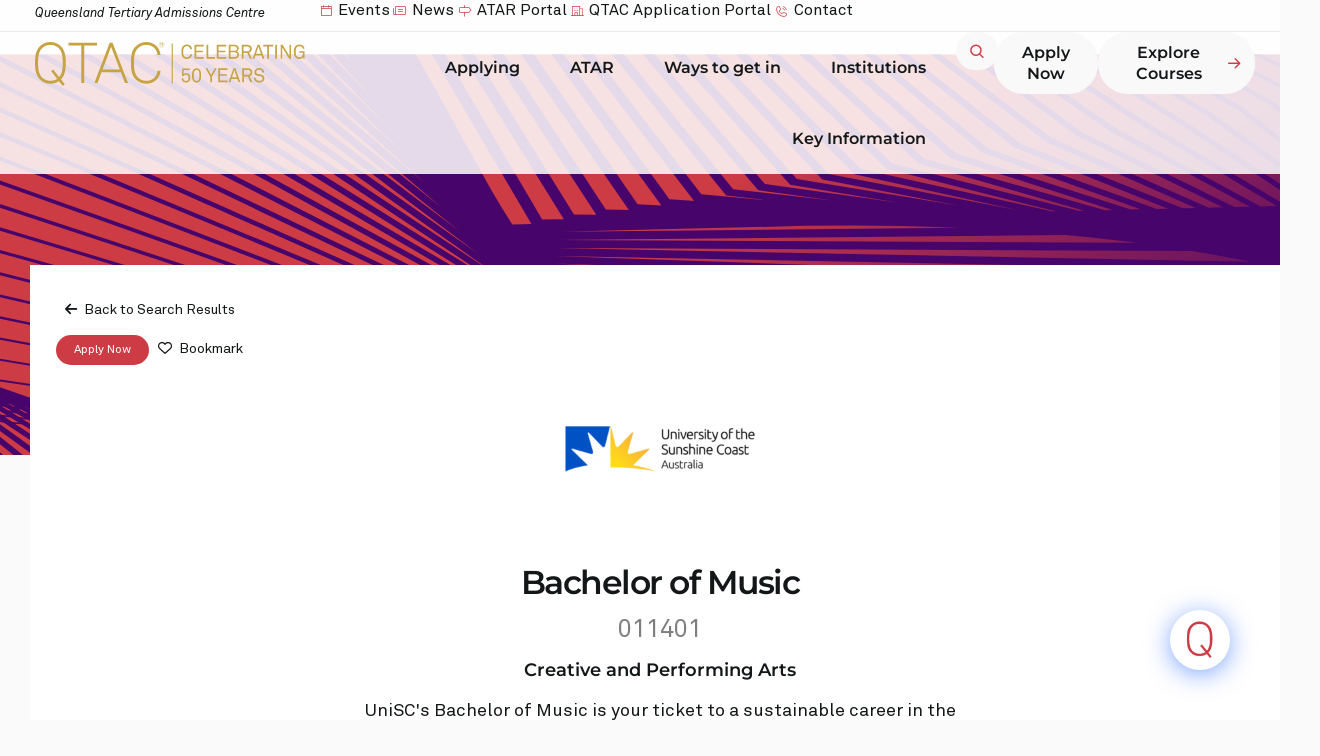

--- FILE ---
content_type: text/html; charset=UTF-8
request_url: https://www.qtac.edu.au/courses/listing/bachelor-of-music-011401/
body_size: 65954
content:
<!doctype html><html lang="en-US"><head><meta charset="UTF-8"><meta name="viewport" content="width=device-width, initial-scale=1"><link rel="profile" href="https://gmpg.org/xfn/11"><meta name='robots' content='index, follow, max-image-preview:large, max-snippet:-1, max-video-preview:-1' /><style>img:is([sizes="auto" i], [sizes^="auto," i]) { contain-intrinsic-size: 3000px 1500px }</style><link media="all" href="https://www.qtac.edu.au/wp-content/cache/autoptimize/css/autoptimize_b3d0a6a2da650ee3e69c3b549415d5a8.css" rel="stylesheet"><link media="screen" href="https://www.qtac.edu.au/wp-content/cache/autoptimize/css/autoptimize_db85cb9193988e64b977300718b49a8c.css" rel="stylesheet"><title>Bachelor of Music - 011401 - QTAC</title><link rel="canonical" href="https://www..qtac.edu.au/courses/listing/bachelor-of-music-011401/" /><meta property="og:locale" content="en_US" /><meta property="og:type" content="article" /><meta property="og:title" content="Bachelor of Music - 011401 - QTAC" /><meta property="og:description" content="Taught by award-winning industry professionals and recording artists, this degree builds students creative, technical, performance and entrepreneurial skills to prepare them for a dynamic future. In this degree, students will hone their songwriting and performance craft under the guidance of leading industry practitioners, including ARIA award-winning artists, and develop their music production and sound design [&hellip;]" /><meta property="og:url" content="https://www.qtac.edu.au/courses/listing/bachelor-of-music-011401/" /><meta property="og:site_name" content="QTAC" /><meta property="article:modified_time" content="2026-01-23T17:40:34+00:00" /><meta property="og:image" content="https://qtac-3ok3ye.s3.ap-southeast-2.amazonaws.com/wp-content/uploads/2024/06/28041534/QTAC_Logo_Red_ChooseFuture.svg" /><meta property="og:image:width" content="806" /><meta property="og:image:height" content="404" /><meta property="og:image:type" content="image/png" /><meta name="twitter:card" content="summary_large_image" /><meta name="twitter:label1" content="Est. reading time" /><meta name="twitter:data1" content="1 minute" /> <script type="application/ld+json" class="yoast-schema-graph">{"@context":"https://schema.org","@graph":[{"@type":"WebPage","@id":"https://www.qtac.edu.au/courses/listing/bachelor-of-music-011401/","url":"https://www.qtac.edu.au/courses/listing/bachelor-of-music-011401/","name":"Bachelor of Music - 011401 - QTAC","isPartOf":{"@id":"https://web.qtac.edu.au/#website"},"datePublished":"2026-01-23T17:40:33+00:00","dateModified":"2026-01-23T17:40:34+00:00","breadcrumb":{"@id":"https://www.qtac.edu.au/courses/listing/bachelor-of-music-011401/#breadcrumb"},"inLanguage":"en-US","potentialAction":[{"@type":"ReadAction","target":["https://www.qtac.edu.au/courses/listing/bachelor-of-music-011401/"]}]},{"@type":"BreadcrumbList","@id":"https://www.qtac.edu.au/courses/listing/bachelor-of-music-011401/#breadcrumb","itemListElement":[{"@type":"ListItem","position":1,"name":"QTAC","item":"https://web.qtac.edu.au/"},{"@type":"ListItem","position":2,"name":"Courses","item":"https://www.qtac.edu.au/courses/"},{"@type":"ListItem","position":3,"name":"Bachelor of Music &#8211; 011401"}]},{"@type":"WebSite","@id":"https://web.qtac.edu.au/#website","url":"https://web.qtac.edu.au/","name":"QTAC","description":"The Queensland Tertiary Admissions Centre","publisher":{"@id":"https://web.qtac.edu.au/#organization"},"potentialAction":[{"@type":"SearchAction","target":{"@type":"EntryPoint","urlTemplate":"https://web.qtac.edu.au/?s={search_term_string}"},"query-input":{"@type":"PropertyValueSpecification","valueRequired":true,"valueName":"search_term_string"}}],"inLanguage":"en-US"},{"@type":"Organization","@id":"https://web.qtac.edu.au/#organization","name":"QTAC","alternateName":"Queensland Tertiary Admissions Centre","url":"https://web.qtac.edu.au/","logo":{"@type":"ImageObject","inLanguage":"en-US","@id":"https://web.qtac.edu.au/#/schema/logo/image/","url":"https://qtac-3ok3ye.s3.ap-southeast-2.amazonaws.com/wp-content/uploads/2025/10/03132938/QTAC_50yrs_gold.svg","contentUrl":"https://qtac-3ok3ye.s3.ap-southeast-2.amazonaws.com/wp-content/uploads/2025/10/03132938/QTAC_50yrs_gold.svg","width":235,"height":38,"caption":"QTAC"},"image":{"@id":"https://web.qtac.edu.au/#/schema/logo/image/"}}]}</script> <link rel='dns-prefetch' href='//code.jquery.com' /><link rel="alternate" type="application/rss+xml" title="QTAC &raquo; Feed" href="https://www.qtac.edu.au/feed/" /><link rel="alternate" type="application/rss+xml" title="QTAC &raquo; Comments Feed" href="https://www.qtac.edu.au/comments/feed/" /><link rel="alternate" type="application/rss+xml" title="QTAC &raquo; Bachelor of Music - 011401 Comments Feed" href="https://www.qtac.edu.au/courses/listing/bachelor-of-music-011401/feed/" /> <script defer src="[data-uri]"></script> <link rel='stylesheet' id='formidable-css' href='https://www.qtac.edu.au/wp-admin/admin-ajax.php?action=frmpro_css&#038;ver=119053' media='all' /><style id='drts-inline-css'>.logo a
{
	max-width: 200px;
}

    talkvia-chatbot
    {
        display: none !important;
    }
.startMonthTitle 
{
	padding-right:10px;
  	display: inline-block;
    margin-left: 20px;
    font-weight: 700;
}

.strikethrough
{
	text-decoration: line-through; 
  	opacity: 0.8;
}

.course-code
{
	color: #7F7F7F;
    font-weight: 400;
    font-size: 25px !important;
}

.centre
{
  display: flex !important;
  justify-content: center;
}

.course-fee p
{
	margin: 0; 
}

.apply-button button
{
	line-height: 1em;
  	border: none;
}

.buttons-right
{
	display: flex;
  	justify-content: end;
  	align-items: center;
  	gap: 20px;
}

/*
.logo *:not(:first-child)
{
	display: none; 
}
*/

.mont
{
	font-family: "Montserrat" !important;
}

.heading
{
  	font-family: "Montserrat";
    font-weight: 600 !important;
    font-size: 33px !important;
    color: var(--e-global-color-text) !important;
}

.body
{
	font-family: "Montserrat" !important;
    font-weight: 400 !important;
    font-size: 18px !important;
    color: var(--e-global-color-text) !important;
}

.subheading 
{
  	font-family: "Montserrat" !important;
    font-weight: 600 !important;
    font-size: 18px !important;
    color: var(--e-global-color-text) !important;
}

.drts-entity-field-label
{
  	font-family: "Montserrat" !important;
    font-weight: 600 !important;
    font-size: 18px !important;
    color: var(--e-global-color-text) !important;
  	padding-bottom: 16px;
}

.pb-0 .drts-entity-field-label
{
	padding-bottom: 0px !important;
}

.drts-entity-field-value, drts-display-element
{
	font-family: "Montserrat" !important;
    font-weight: 400 !important;
    font-size: 18px !important;
    color: var(--e-global-color-text) !important;
}

.mb-5
{
	margin-bottom: 20px;
}

.accordian button
{
	text-wrap: wrap;
}

.accordian button:hover
{
	background: transparent !important;
  	color: var(--e-global-color-8ddbfb9) !important;
}

.accordian button:focus
{
	background: transparent !important;
  	color: var(--e-global-color-text) !important;
}

.drts .drts-bs-card-header
{
	background-color: transparent !important;
  	border-bottom: none;
}

.mr-5
{
  margin-right: 20px;
}
.ml-5
{
  margin-left: 20px;
}
.region
{
	color: #7F7F7F;
  	font-family: "Montserrat";
  	font-size 18px;
    margin-left: auto;
  	font-weight: 600;
}

.labelHolder
{
	border-top: 1px solid #E9E9E9;
	border-bottom: 1px solid #E9E9E9;
  	display: flex;
  	align-items: center;
    padding-top: 10px;
    padding-bottom: 10px;
	margin-bottom: 50px;
  	flex-wrap: wrap;
}

@media only screen and (max-width: 892px)
{  
  
    .tabs .drts-bs-nav
    {
        display: flex;
        flex-direction: column;
        justify-content: center;
        align-items: center;
    }
  
	.labelHolder
	{
    	text-align: center;
        justify-content: center;
        gap: 20px;
  	}
  
  	.region
	{
    	margin-left: 0;
  	}
  
  .mr-5
  {
    margin-right: 10px;
  }
  .ml-5
  {
    margin-left: 10px;
  }
  .pr-5
  {
      padding-right: 10px !important;
  }

  .pl-5
  {
      padding-left: 10px !important;
  }
}

.pa-4
{
	padding: 16px !important;
}

.inline
{
	display: inline-block;
}

.start_month {
    font-size: 14px!important;
    font-weight: 600;
  	font-family: "Montserrat";
    color: #000;
    letter-spacing: -0.3px;
    line-height: 16px;
    top: -2px;
  	display: inline-flex;
    right: 65px;
}
.start_month {
    font-weight: 600;
    text-transform: none;
  	font-family: "Montserrat";
  	font-size: 13px;
  	display: flex;
  	flex-wrap: wrap;
  	row-gap: 10px;
}

.start_month
{
  background-color: #FAFAFA;
  border-radius: 24px;
  border: 1px solid #EDEDED; 
  padding: 9px 13px 6px 13px;
  color: var(--e-global-color-text);
  margin-right: 8px;
}

.QTAC-Badge>span
{
	padding: 10px 13px 8px 13px !important;
    font-family: "Montserrat";
  	font-size 13px;
  	font-weight: 600;
  	color: var(--e-global-color-secondary);
}

.cramped-text
{
	max-width: 650px;
}

.alignedLeft button
{
  text-align: left !important;
} 

.alignedRight button
{
  text-align: right !important;
}

.actionButton:hover button
{
	background-color: transparent !important;
  	color: var(--e-global-color-primary) !important;
}

.actionButton button:focus
{
	background-color: transparent !important;
  	color: #545454 !important;
}

.pt-5
{
	padding-top: 20px !important;
}

.pt-18
{
	padding-top: 72px !important;
}

.pb-5
{
	padding-bottom: 20px !important;
}

.drts-entity>.drts-display-element>.drts-row>.mainView 
{
  padding-right: 20px !important;
}

.pr-5
{
	padding-right: 20px !important;
}

.pl-5
{
	padding-left: 20px !important;
}

.central
{
	text-align: center;
  	display: flex;
  	flex-direction: column;
  	justify-content: center;
  	align-items: center;
}

.logo
{
	display: flex;
  	align-content: center;
  	justify-content: center;
}
  
.tabs
{
	border: 1px solid #E9E9E9 !important;
  	border-radius: 4px;
}

.drts .drts-bs-nav-tabs {
    border-bottom: solid 1px #F5F5F5;
  	justify-content: space-evenly;
}
.drts .drts-bs-nav-link {
    display: block;
    padding: 25px 10px 15px 0px;
}
.drts .drts-bs-nav-tabs .drts-bs-nav-link {
    color: #ACAEAE;
  	font-family: "Montserrat";
  	font-size 14px;
  	font-weight: 600;
}
.drts .drts-bs-nav-tabs .drts-bs-nav-item.drts-bs-show .drts-bs-nav-link, .drts .drts-bs-nav-tabs .drts-bs-nav-link.drts-bs-active {
    color: var(--e-global-color-text);
  	border: none;
  	background: transparent;
}
.drts .drts-bs-nav-tabs .drts-bs-nav-link:hover {
    color: var(--e-global-color-primary);
  	border: none;
}
.drts-display-element.drts-display-element-entity_field_directory_category-2.drts-display-element-inlineable span {
    display: none;
}
.header_course {
    font-weight: 700;
    font-size: 30px;
    letter-spacing: -1.5px;
    color: #1F2020;
    margin-top: -16px;
    line-height: 34px;
}
.drts-display-element[data-name=separator] {
    margin: 1.5em 0 1.5em;
    font-size: 1.2em;
    font-weight: 700;
}
.drts-entity-field-label {
    font-weight: 700;
    margin-right: .2em;
    white-space: nowrap;
    color: #1F2020;
}
.drts img.drts-icon, i.drts-icon {
    height: 100%;
    width: 100%;
    border-radius: 0%;
}
.drts-display-element[data-name=column] {
    overflow: inherit;
}
.drts-display-element-header {
    font-size: 16px;
    margin: 0;
    position: relative;
    font-weight: 700;
    margin-right: .2em;
    white-space: nowrap;
    color: #1F2020;
}
.apply-url_button a {
    border-radius: 0px!important;
    padding: 10px 20px!important;
}
.drts-display-element.drts-display-element-entity_field_field_combineddiplomasdegrees-1 b {
    font-weight: 700;
    margin-right: .2em;
    white-space: nowrap;
    color: #1F2020;
}
.oprank-details strong {
    font-weight: 700;
    margin-right: .2em;
    white-space: nowrap;
    color: #1F2020;
}
.oprank-details .dash {
    color: #fff;
}
.student_profile_table .dash {
    color: #fff;
}
.oprank-details .drts-display-element {
    min-height: 50px;
}
.student_profile_table {
    margin-top: 30px;
}
.student_profile_table .drts-display-element {
    min-height: 50px;
}
.oprank-details .centre {
    text-align: center;
}
.student_profile_table .centre {
    text-align: center;
}
.student_profile_table .strong {
    font-weight: 700;
    margin-right: .2em;
    white-space: nowrap;
    color: #1F2020;
}
.oprank-details .strong {
    font-weight: 700;
    margin-right: .2em;
    white-space: nowrap;
    color: #1F2020;
}
.student_profile_table .sub-detail {
    font-size: 12px;
    position: relative;
    width: 120%;
    left: 15px;
    white-space: inherit;
    padding-bottom: 12px;
    font-weight: 500;
  	line-height: 16px;
}
.box {
    border: none;
    padding: 15px;
    margin: 10px 0px;
    background: #fbfbfb;
    border: 1px solid #e6e6e6!important;
}
.centre_logo {
    margin-top: -15px;
  	margin-bottom: 15px;
}
.drts .drts-bs-btn-danger:hover {
    color: #fff;
    background-color: #575757;
    border-color: #575757;
}
.drts .drts-bs-btn-outline-secondary {
    color: #1f2020;
    border-radius: 0px;
    border: 1px solid rgba(0,0,0,.125);
    padding: 10px 15px;
    margin: 10px 0px!important;
}
.box .drts-entity-field-label i, .box .drts-display-element-header i {
    position: relative;
    left: 245px;
    top: 15px;
    font-size: 26px;
}
.box .drts-entity-field-label, .box .drts-display-element-header {
    margin-left: -37px;
}
.drts .drts-bs-btn-danger {
    color: #fff;
    background-color: #d23039;
    border-color: #d23039;
    width: 100%;
}
.box .drts-entity-field-value {
    width: 80%;
}
.drts-display-element-header {
    white-space: normal!important;
}
.oprank-details .strong {
    white-space: normal!important;
}
.oprank-details .centre p {
    width: 95%!important;
}
.op-info p {
    white-space: nowrap;
    padding-top: 15px!important;
}
.drts-display-element.drts-display-element-text-14.strong.drts-display-element-no-header {
    letter-spacing: -0.5px;
}
strong {
    color: #1f2020;
    font-weight: 500!important;
}
.drts .drts-bs-btn-sm {
    padding: 0.5rem .5rem;
    border-radius: 0rem;
}
.drts-bs-btn-group {
    width: 100%!important;
    border-radius: 0rem;
}
.drts-display-element.drts-display-element-entity_field_field_combinedprogram1-1.combinedp1 p {
    margin-bottom: 0px!important;
}
.drts-display-element.drts-display-element-entity_field_field_fee_notes-1 {
    margin-top: 10px;
}
.header_withdrawn {
  
    font-weight: 700;
    font-size: 30px;
    letter-spacing: -1.5px;
    color: #d23039;
    line-height: 34px;
  	display: none;
}
.withdrawn-date {
    text-decoration: line-through;
}
.drts-display-element.drts-display-element-entity_field_field_campus-1.drts-display-element-inlineable:before {
    content: '';
    background: url(https://qtac-old.local/wp-content/uploads/2022/08/location.png);
    background-size: cover;
    position: absolute;
    width: 13px;
    height: 13px;
    margin-left: -20px;
    margin-top: 8px;
}
.drts-display-element.drts-display-element-entity_field_field_campus-1.drts-display-element-inlineable {
    padding-left: 20px;
}
.drts-search-form-field .drts-form-type-textfield input[type=text], .drts-search-form-field .select2-container .select2-selection--single {
    box-shadow: none!important;
    border-left: 1px solid #e6e6e6 !important;
  	border-top: 1px solid #e6e6e6 !important;
  	border-bottom: 1px solid #e6e6e6 !important;
 	border-right: none!important
}</style><link rel='stylesheet' id='drts-custom-var-css' href='https://www.qtac.edu.au/wp-content/cache/autoptimize/css/autoptimize_single_e9119a1b28a12f4fcfb46f024df530c6.css' media='all' /><style id='wp-emoji-styles-inline-css'>img.wp-smiley, img.emoji {
		display: inline !important;
		border: none !important;
		box-shadow: none !important;
		height: 1em !important;
		width: 1em !important;
		margin: 0 0.07em !important;
		vertical-align: -0.1em !important;
		background: none !important;
		padding: 0 !important;
	}</style><style id='safe-svg-svg-icon-style-inline-css'>.safe-svg-cover{text-align:center}.safe-svg-cover .safe-svg-inside{display:inline-block;max-width:100%}.safe-svg-cover svg{fill:currentColor;height:100%;max-height:100%;max-width:100%;width:100%}</style><style id='global-styles-inline-css'>:root{--wp--preset--aspect-ratio--square: 1;--wp--preset--aspect-ratio--4-3: 4/3;--wp--preset--aspect-ratio--3-4: 3/4;--wp--preset--aspect-ratio--3-2: 3/2;--wp--preset--aspect-ratio--2-3: 2/3;--wp--preset--aspect-ratio--16-9: 16/9;--wp--preset--aspect-ratio--9-16: 9/16;--wp--preset--color--black: #000000;--wp--preset--color--cyan-bluish-gray: #abb8c3;--wp--preset--color--white: #ffffff;--wp--preset--color--pale-pink: #f78da7;--wp--preset--color--vivid-red: #cf2e2e;--wp--preset--color--luminous-vivid-orange: #ff6900;--wp--preset--color--luminous-vivid-amber: #fcb900;--wp--preset--color--light-green-cyan: #7bdcb5;--wp--preset--color--vivid-green-cyan: #00d084;--wp--preset--color--pale-cyan-blue: #8ed1fc;--wp--preset--color--vivid-cyan-blue: #0693e3;--wp--preset--color--vivid-purple: #9b51e0;--wp--preset--gradient--vivid-cyan-blue-to-vivid-purple: linear-gradient(135deg,rgba(6,147,227,1) 0%,rgb(155,81,224) 100%);--wp--preset--gradient--light-green-cyan-to-vivid-green-cyan: linear-gradient(135deg,rgb(122,220,180) 0%,rgb(0,208,130) 100%);--wp--preset--gradient--luminous-vivid-amber-to-luminous-vivid-orange: linear-gradient(135deg,rgba(252,185,0,1) 0%,rgba(255,105,0,1) 100%);--wp--preset--gradient--luminous-vivid-orange-to-vivid-red: linear-gradient(135deg,rgba(255,105,0,1) 0%,rgb(207,46,46) 100%);--wp--preset--gradient--very-light-gray-to-cyan-bluish-gray: linear-gradient(135deg,rgb(238,238,238) 0%,rgb(169,184,195) 100%);--wp--preset--gradient--cool-to-warm-spectrum: linear-gradient(135deg,rgb(74,234,220) 0%,rgb(151,120,209) 20%,rgb(207,42,186) 40%,rgb(238,44,130) 60%,rgb(251,105,98) 80%,rgb(254,248,76) 100%);--wp--preset--gradient--blush-light-purple: linear-gradient(135deg,rgb(255,206,236) 0%,rgb(152,150,240) 100%);--wp--preset--gradient--blush-bordeaux: linear-gradient(135deg,rgb(254,205,165) 0%,rgb(254,45,45) 50%,rgb(107,0,62) 100%);--wp--preset--gradient--luminous-dusk: linear-gradient(135deg,rgb(255,203,112) 0%,rgb(199,81,192) 50%,rgb(65,88,208) 100%);--wp--preset--gradient--pale-ocean: linear-gradient(135deg,rgb(255,245,203) 0%,rgb(182,227,212) 50%,rgb(51,167,181) 100%);--wp--preset--gradient--electric-grass: linear-gradient(135deg,rgb(202,248,128) 0%,rgb(113,206,126) 100%);--wp--preset--gradient--midnight: linear-gradient(135deg,rgb(2,3,129) 0%,rgb(40,116,252) 100%);--wp--preset--font-size--small: 13px;--wp--preset--font-size--medium: 20px;--wp--preset--font-size--large: 36px;--wp--preset--font-size--x-large: 42px;--wp--preset--spacing--20: 0.44rem;--wp--preset--spacing--30: 0.67rem;--wp--preset--spacing--40: 1rem;--wp--preset--spacing--50: 1.5rem;--wp--preset--spacing--60: 2.25rem;--wp--preset--spacing--70: 3.38rem;--wp--preset--spacing--80: 5.06rem;--wp--preset--shadow--natural: 6px 6px 9px rgba(0, 0, 0, 0.2);--wp--preset--shadow--deep: 12px 12px 50px rgba(0, 0, 0, 0.4);--wp--preset--shadow--sharp: 6px 6px 0px rgba(0, 0, 0, 0.2);--wp--preset--shadow--outlined: 6px 6px 0px -3px rgba(255, 255, 255, 1), 6px 6px rgba(0, 0, 0, 1);--wp--preset--shadow--crisp: 6px 6px 0px rgba(0, 0, 0, 1);}:root { --wp--style--global--content-size: 800px;--wp--style--global--wide-size: 1200px; }:where(body) { margin: 0; }.wp-site-blocks > .alignleft { float: left; margin-right: 2em; }.wp-site-blocks > .alignright { float: right; margin-left: 2em; }.wp-site-blocks > .aligncenter { justify-content: center; margin-left: auto; margin-right: auto; }:where(.wp-site-blocks) > * { margin-block-start: 24px; margin-block-end: 0; }:where(.wp-site-blocks) > :first-child { margin-block-start: 0; }:where(.wp-site-blocks) > :last-child { margin-block-end: 0; }:root { --wp--style--block-gap: 24px; }:root :where(.is-layout-flow) > :first-child{margin-block-start: 0;}:root :where(.is-layout-flow) > :last-child{margin-block-end: 0;}:root :where(.is-layout-flow) > *{margin-block-start: 24px;margin-block-end: 0;}:root :where(.is-layout-constrained) > :first-child{margin-block-start: 0;}:root :where(.is-layout-constrained) > :last-child{margin-block-end: 0;}:root :where(.is-layout-constrained) > *{margin-block-start: 24px;margin-block-end: 0;}:root :where(.is-layout-flex){gap: 24px;}:root :where(.is-layout-grid){gap: 24px;}.is-layout-flow > .alignleft{float: left;margin-inline-start: 0;margin-inline-end: 2em;}.is-layout-flow > .alignright{float: right;margin-inline-start: 2em;margin-inline-end: 0;}.is-layout-flow > .aligncenter{margin-left: auto !important;margin-right: auto !important;}.is-layout-constrained > .alignleft{float: left;margin-inline-start: 0;margin-inline-end: 2em;}.is-layout-constrained > .alignright{float: right;margin-inline-start: 2em;margin-inline-end: 0;}.is-layout-constrained > .aligncenter{margin-left: auto !important;margin-right: auto !important;}.is-layout-constrained > :where(:not(.alignleft):not(.alignright):not(.alignfull)){max-width: var(--wp--style--global--content-size);margin-left: auto !important;margin-right: auto !important;}.is-layout-constrained > .alignwide{max-width: var(--wp--style--global--wide-size);}body .is-layout-flex{display: flex;}.is-layout-flex{flex-wrap: wrap;align-items: center;}.is-layout-flex > :is(*, div){margin: 0;}body .is-layout-grid{display: grid;}.is-layout-grid > :is(*, div){margin: 0;}body{padding-top: 0px;padding-right: 0px;padding-bottom: 0px;padding-left: 0px;}a:where(:not(.wp-element-button)){text-decoration: underline;}:root :where(.wp-element-button, .wp-block-button__link){background-color: #32373c;border-width: 0;color: #fff;font-family: inherit;font-size: inherit;line-height: inherit;padding: calc(0.667em + 2px) calc(1.333em + 2px);text-decoration: none;}.has-black-color{color: var(--wp--preset--color--black) !important;}.has-cyan-bluish-gray-color{color: var(--wp--preset--color--cyan-bluish-gray) !important;}.has-white-color{color: var(--wp--preset--color--white) !important;}.has-pale-pink-color{color: var(--wp--preset--color--pale-pink) !important;}.has-vivid-red-color{color: var(--wp--preset--color--vivid-red) !important;}.has-luminous-vivid-orange-color{color: var(--wp--preset--color--luminous-vivid-orange) !important;}.has-luminous-vivid-amber-color{color: var(--wp--preset--color--luminous-vivid-amber) !important;}.has-light-green-cyan-color{color: var(--wp--preset--color--light-green-cyan) !important;}.has-vivid-green-cyan-color{color: var(--wp--preset--color--vivid-green-cyan) !important;}.has-pale-cyan-blue-color{color: var(--wp--preset--color--pale-cyan-blue) !important;}.has-vivid-cyan-blue-color{color: var(--wp--preset--color--vivid-cyan-blue) !important;}.has-vivid-purple-color{color: var(--wp--preset--color--vivid-purple) !important;}.has-black-background-color{background-color: var(--wp--preset--color--black) !important;}.has-cyan-bluish-gray-background-color{background-color: var(--wp--preset--color--cyan-bluish-gray) !important;}.has-white-background-color{background-color: var(--wp--preset--color--white) !important;}.has-pale-pink-background-color{background-color: var(--wp--preset--color--pale-pink) !important;}.has-vivid-red-background-color{background-color: var(--wp--preset--color--vivid-red) !important;}.has-luminous-vivid-orange-background-color{background-color: var(--wp--preset--color--luminous-vivid-orange) !important;}.has-luminous-vivid-amber-background-color{background-color: var(--wp--preset--color--luminous-vivid-amber) !important;}.has-light-green-cyan-background-color{background-color: var(--wp--preset--color--light-green-cyan) !important;}.has-vivid-green-cyan-background-color{background-color: var(--wp--preset--color--vivid-green-cyan) !important;}.has-pale-cyan-blue-background-color{background-color: var(--wp--preset--color--pale-cyan-blue) !important;}.has-vivid-cyan-blue-background-color{background-color: var(--wp--preset--color--vivid-cyan-blue) !important;}.has-vivid-purple-background-color{background-color: var(--wp--preset--color--vivid-purple) !important;}.has-black-border-color{border-color: var(--wp--preset--color--black) !important;}.has-cyan-bluish-gray-border-color{border-color: var(--wp--preset--color--cyan-bluish-gray) !important;}.has-white-border-color{border-color: var(--wp--preset--color--white) !important;}.has-pale-pink-border-color{border-color: var(--wp--preset--color--pale-pink) !important;}.has-vivid-red-border-color{border-color: var(--wp--preset--color--vivid-red) !important;}.has-luminous-vivid-orange-border-color{border-color: var(--wp--preset--color--luminous-vivid-orange) !important;}.has-luminous-vivid-amber-border-color{border-color: var(--wp--preset--color--luminous-vivid-amber) !important;}.has-light-green-cyan-border-color{border-color: var(--wp--preset--color--light-green-cyan) !important;}.has-vivid-green-cyan-border-color{border-color: var(--wp--preset--color--vivid-green-cyan) !important;}.has-pale-cyan-blue-border-color{border-color: var(--wp--preset--color--pale-cyan-blue) !important;}.has-vivid-cyan-blue-border-color{border-color: var(--wp--preset--color--vivid-cyan-blue) !important;}.has-vivid-purple-border-color{border-color: var(--wp--preset--color--vivid-purple) !important;}.has-vivid-cyan-blue-to-vivid-purple-gradient-background{background: var(--wp--preset--gradient--vivid-cyan-blue-to-vivid-purple) !important;}.has-light-green-cyan-to-vivid-green-cyan-gradient-background{background: var(--wp--preset--gradient--light-green-cyan-to-vivid-green-cyan) !important;}.has-luminous-vivid-amber-to-luminous-vivid-orange-gradient-background{background: var(--wp--preset--gradient--luminous-vivid-amber-to-luminous-vivid-orange) !important;}.has-luminous-vivid-orange-to-vivid-red-gradient-background{background: var(--wp--preset--gradient--luminous-vivid-orange-to-vivid-red) !important;}.has-very-light-gray-to-cyan-bluish-gray-gradient-background{background: var(--wp--preset--gradient--very-light-gray-to-cyan-bluish-gray) !important;}.has-cool-to-warm-spectrum-gradient-background{background: var(--wp--preset--gradient--cool-to-warm-spectrum) !important;}.has-blush-light-purple-gradient-background{background: var(--wp--preset--gradient--blush-light-purple) !important;}.has-blush-bordeaux-gradient-background{background: var(--wp--preset--gradient--blush-bordeaux) !important;}.has-luminous-dusk-gradient-background{background: var(--wp--preset--gradient--luminous-dusk) !important;}.has-pale-ocean-gradient-background{background: var(--wp--preset--gradient--pale-ocean) !important;}.has-electric-grass-gradient-background{background: var(--wp--preset--gradient--electric-grass) !important;}.has-midnight-gradient-background{background: var(--wp--preset--gradient--midnight) !important;}.has-small-font-size{font-size: var(--wp--preset--font-size--small) !important;}.has-medium-font-size{font-size: var(--wp--preset--font-size--medium) !important;}.has-large-font-size{font-size: var(--wp--preset--font-size--large) !important;}.has-x-large-font-size{font-size: var(--wp--preset--font-size--x-large) !important;}
:root :where(.wp-block-pullquote){font-size: 1.5em;line-height: 1.6;}</style><style id='elementor-frontend-inline-css'>.elementor-kit-6{--e-global-color-primary:#CD3B44;--e-global-color-secondary:#FFFFFF;--e-global-color-text:#131718;--e-global-color-accent:#424F50;--e-global-color-8ddbfb9:#47056B;--e-global-color-7f5a597:#95A9A9;--e-global-color-76ec895:#D1DBDB;--e-global-color-757edef:#E6EDEB;--e-global-color-26aa5c4:#CD3B44;--e-global-color-2aba34f:#EE8A7B;--e-global-color-d5908c7:#F3AEA0;--e-global-color-108574e:#A12339;--e-global-color-857b128:#00AEC7;--e-global-color-b10c9e4:#00558C;--e-global-color-5ef108d:#47056B;--e-global-color-105a31f:#7A9A01;--e-global-color-577cc83:#428D76;--e-global-color-ca39971:#EA7600;--e-global-color-7c411e2:#A12339;--e-global-color-aacb192:#3B4374;--e-global-color-808f06a:#674976;--e-global-color-ab50044:#58394D;--e-global-color-3c5b957:#7C3653;--e-global-color-7ea871c:#FAFAFA;--e-global-typography-primary-font-family:"Montserrat";--e-global-typography-primary-font-size:20px;--e-global-typography-primary-font-weight:400;--e-global-typography-primary-line-height:1.35em;--e-global-typography-secondary-font-family:"Montserrat";--e-global-typography-secondary-font-size:18px;--e-global-typography-secondary-font-weight:400;--e-global-typography-secondary-line-height:1.35em;--e-global-typography-text-font-family:"Montserrat";--e-global-typography-text-font-size:16px;--e-global-typography-text-font-weight:400;--e-global-typography-text-line-height:1.35em;--e-global-typography-accent-font-family:"Montserrat";--e-global-typography-accent-font-size:12px;--e-global-typography-accent-font-weight:400;--e-global-typography-accent-line-height:1.35em;--e-global-typography-145db95-font-family:"Montserrat";--e-global-typography-145db95-font-size:20px;--e-global-typography-145db95-font-weight:300;--e-global-typography-145db95-line-height:1.35em;--e-global-typography-33e62b6-font-family:"Montserrat";--e-global-typography-33e62b6-font-size:20px;--e-global-typography-33e62b6-font-weight:700;--e-global-typography-33e62b6-line-height:1.35em;--e-global-typography-df1f6df-font-family:"Montserrat";--e-global-typography-df1f6df-font-size:20px;--e-global-typography-df1f6df-font-weight:700;--e-global-typography-df1f6df-text-decoration:underline;--e-global-typography-df1f6df-line-height:1.35em;--e-global-typography-bc4b18a-font-family:"Montserrat";--e-global-typography-bc4b18a-font-size:18px;--e-global-typography-bc4b18a-font-weight:300;--e-global-typography-bc4b18a-line-height:1.35em;--e-global-typography-10fa56e-font-family:"Montserrat";--e-global-typography-10fa56e-font-size:18px;--e-global-typography-10fa56e-font-weight:700;--e-global-typography-10fa56e-line-height:1.35em;--e-global-typography-ba60ae2-font-family:"Montserrat";--e-global-typography-ba60ae2-font-size:18px;--e-global-typography-ba60ae2-font-weight:700;--e-global-typography-ba60ae2-text-decoration:underline;--e-global-typography-ba60ae2-line-height:1.35em;--e-global-typography-b85af62-font-family:"Montserrat";--e-global-typography-b85af62-font-size:16px;--e-global-typography-b85af62-font-weight:300;--e-global-typography-b85af62-line-height:1.35em;--e-global-typography-431da48-font-family:"Montserrat";--e-global-typography-431da48-font-size:16px;--e-global-typography-431da48-font-weight:700;--e-global-typography-431da48-line-height:1.35em;--e-global-typography-b02a789-font-family:"Montserrat";--e-global-typography-b02a789-font-size:16px;--e-global-typography-b02a789-font-weight:700;--e-global-typography-b02a789-text-decoration:underline;--e-global-typography-b02a789-line-height:1.35em;--e-global-typography-dfd6685-font-family:"Montserrat";--e-global-typography-dfd6685-font-size:13px;--e-global-typography-dfd6685-font-weight:300;--e-global-typography-dfd6685-line-height:1.35em;--e-global-typography-8a9ff1c-font-family:"Montserrat";--e-global-typography-8a9ff1c-font-size:12px;--e-global-typography-8a9ff1c-font-weight:700;--e-global-typography-8a9ff1c-line-height:1.35em;--e-global-typography-f74bd34-font-family:"Montserrat";--e-global-typography-f74bd34-font-size:12px;--e-global-typography-f74bd34-font-weight:700;--e-global-typography-f74bd34-text-decoration:underline;--e-global-typography-f74bd34-line-height:1.35em;--e-global-typography-084e06e-font-family:"Montserrat";--e-global-typography-084e06e-font-size:56px;--e-global-typography-084e06e-font-weight:700;--e-global-typography-084e06e-line-height:1.2em;--e-global-typography-092b1be-font-family:"Montserrat";--e-global-typography-092b1be-font-size:48px;--e-global-typography-092b1be-font-weight:700;--e-global-typography-092b1be-line-height:1.2em;--e-global-typography-291f785-font-family:"Montserrat";--e-global-typography-291f785-font-size:40px;--e-global-typography-291f785-font-weight:700;--e-global-typography-291f785-line-height:1.2em;--e-global-typography-fbdda3b-font-family:"Montserrat";--e-global-typography-fbdda3b-font-size:32px;--e-global-typography-fbdda3b-font-weight:700;--e-global-typography-fbdda3b-line-height:1.3em;--e-global-typography-5afe1d1-font-family:"Montserrat";--e-global-typography-5afe1d1-font-size:24px;--e-global-typography-5afe1d1-font-weight:700;--e-global-typography-5afe1d1-line-height:1.4em;--e-global-typography-a5e25a0-font-family:"Montserrat";--e-global-typography-a5e25a0-font-size:20px;--e-global-typography-a5e25a0-font-weight:700;--e-global-typography-a5e25a0-line-height:1.4em;--e-global-typography-abb811d-font-family:"Akkurat";--e-global-typography-abb811d-font-size:12.48px;--e-global-typography-abb811d-font-weight:700;--e-global-typography-abb811d-text-transform:uppercase;--e-global-typography-abb811d-line-height:1.4em;--e-global-typography-a81383f-font-family:"Montserrat";--e-global-typography-a81383f-font-size:22px;--e-global-typography-a81383f-font-weight:300;--e-global-typography-a81383f-line-height:30px;color:var( --e-global-color-text );font-family:var( --e-global-typography-text-font-family ), Sans-serifa;font-size:var( --e-global-typography-text-font-size );font-weight:var( --e-global-typography-text-font-weight );line-height:var( --e-global-typography-text-line-height );}.elementor-kit-6 button,.elementor-kit-6 input[type="button"],.elementor-kit-6 input[type="submit"],.elementor-kit-6 .elementor-button{background-color:var( --e-global-color-primary );font-family:"Montserrat", Sans-serifa;font-size:12px;font-weight:400;line-height:1em;color:var( --e-global-color-secondary );border-radius:56px 56px 56px 56px;padding:9.02px 18.03px 9.02px 18.03px;}.elementor-kit-6 button:hover,.elementor-kit-6 button:focus,.elementor-kit-6 input[type="button"]:hover,.elementor-kit-6 input[type="button"]:focus,.elementor-kit-6 input[type="submit"]:hover,.elementor-kit-6 input[type="submit"]:focus,.elementor-kit-6 .elementor-button:hover,.elementor-kit-6 .elementor-button:focus{background-color:var( --e-global-color-text );color:var( --e-global-color-secondary );}.elementor-kit-6 e-page-transition{background-color:#FFBC7D;}.elementor-kit-6 a{color:var( --e-global-color-primary );font-family:var( --e-global-typography-text-font-family ), Sans-serifa;font-size:var( --e-global-typography-text-font-size );font-weight:var( --e-global-typography-text-font-weight );line-height:var( --e-global-typography-text-line-height );}.elementor-kit-6 a:hover{color:var( --e-global-color-text );}.elementor-kit-6 h1{color:var( --e-global-color-text );font-family:var( --e-global-typography-084e06e-font-family ), Sans-serifa;font-size:var( --e-global-typography-084e06e-font-size );font-weight:var( --e-global-typography-084e06e-font-weight );line-height:var( --e-global-typography-084e06e-line-height );}.elementor-kit-6 h2{color:var( --e-global-color-text );font-family:var( --e-global-typography-092b1be-font-family ), Sans-serifa;font-size:var( --e-global-typography-092b1be-font-size );font-weight:var( --e-global-typography-092b1be-font-weight );line-height:var( --e-global-typography-092b1be-line-height );}.elementor-kit-6 h3{color:var( --e-global-color-text );font-family:var( --e-global-typography-291f785-font-family ), Sans-serifa;font-size:var( --e-global-typography-291f785-font-size );font-weight:var( --e-global-typography-291f785-font-weight );line-height:var( --e-global-typography-291f785-line-height );}.elementor-kit-6 h4{color:var( --e-global-color-text );font-family:var( --e-global-typography-fbdda3b-font-family ), Sans-serifa;font-size:var( --e-global-typography-fbdda3b-font-size );font-weight:var( --e-global-typography-fbdda3b-font-weight );line-height:var( --e-global-typography-fbdda3b-line-height );}.elementor-kit-6 h5{color:var( --e-global-color-text );font-family:var( --e-global-typography-5afe1d1-font-family ), Sans-serifa;font-size:var( --e-global-typography-5afe1d1-font-size );font-weight:var( --e-global-typography-5afe1d1-font-weight );line-height:var( --e-global-typography-5afe1d1-line-height );}.elementor-kit-6 h6{color:var( --e-global-color-text );font-family:var( --e-global-typography-a5e25a0-font-family ), Sans-serifa;font-size:var( --e-global-typography-a5e25a0-font-size );font-weight:var( --e-global-typography-a5e25a0-font-weight );line-height:var( --e-global-typography-a5e25a0-line-height );}.elementor-section.elementor-section-boxed > .elementor-container{max-width:1378px;}.e-con{--container-max-width:1378px;}.elementor-widget:not(:last-child){margin-block-end:20px;}.elementor-element{--widgets-spacing:20px 20px;--widgets-spacing-row:20px;--widgets-spacing-column:20px;}{}h1.entry-title{display:var(--page-title-display);}.site-header .site-branding{flex-direction:column;align-items:stretch;}.site-header{padding-inline-end:0px;padding-inline-start:0px;}.site-footer .site-branding{flex-direction:column;align-items:stretch;}@media(max-width:1024px){.elementor-kit-6{font-size:var( --e-global-typography-text-font-size );line-height:var( --e-global-typography-text-line-height );}.elementor-kit-6 a{font-size:var( --e-global-typography-text-font-size );line-height:var( --e-global-typography-text-line-height );}.elementor-kit-6 h1{font-size:var( --e-global-typography-084e06e-font-size );line-height:var( --e-global-typography-084e06e-line-height );}.elementor-kit-6 h2{font-size:var( --e-global-typography-092b1be-font-size );line-height:var( --e-global-typography-092b1be-line-height );}.elementor-kit-6 h3{font-size:var( --e-global-typography-291f785-font-size );line-height:var( --e-global-typography-291f785-line-height );}.elementor-kit-6 h4{font-size:var( --e-global-typography-fbdda3b-font-size );line-height:var( --e-global-typography-fbdda3b-line-height );}.elementor-kit-6 h5{font-size:var( --e-global-typography-5afe1d1-font-size );line-height:var( --e-global-typography-5afe1d1-line-height );}.elementor-kit-6 h6{font-size:var( --e-global-typography-a5e25a0-font-size );line-height:var( --e-global-typography-a5e25a0-line-height );}.elementor-section.elementor-section-boxed > .elementor-container{max-width:1024px;}.e-con{--container-max-width:1024px;}}@media(max-width:767px){.elementor-kit-6{font-size:var( --e-global-typography-text-font-size );line-height:var( --e-global-typography-text-line-height );}.elementor-kit-6 a{font-size:var( --e-global-typography-text-font-size );line-height:var( --e-global-typography-text-line-height );}.elementor-kit-6 h1{font-size:var( --e-global-typography-084e06e-font-size );line-height:var( --e-global-typography-084e06e-line-height );}.elementor-kit-6 h2{font-size:var( --e-global-typography-092b1be-font-size );line-height:var( --e-global-typography-092b1be-line-height );}.elementor-kit-6 h3{font-size:var( --e-global-typography-291f785-font-size );line-height:var( --e-global-typography-291f785-line-height );}.elementor-kit-6 h4{font-size:var( --e-global-typography-fbdda3b-font-size );line-height:var( --e-global-typography-fbdda3b-line-height );}.elementor-kit-6 h5{font-size:var( --e-global-typography-5afe1d1-font-size );line-height:var( --e-global-typography-5afe1d1-line-height );}.elementor-kit-6 h6{font-size:var( --e-global-typography-a5e25a0-font-size );line-height:var( --e-global-typography-a5e25a0-line-height );}.elementor-section.elementor-section-boxed > .elementor-container{max-width:767px;}.e-con{--container-max-width:767px;}}/* Start Custom Fonts CSS */@font-face {
	font-family: 'Montserrat';
	font-style: normal;
	font-weight: normal;
	font-display: auto;
	src: url('/wp-content/uploads/2024/06/AkkuratStd-Regular.ttf') format('truetype');
}
@font-face {
	font-family: 'Montserrat';
	font-style: normal;
	font-weight: 900;
	font-display: auto;
	src: url('/wp-content/uploads/2024/07/Montserrat-Black.ttf') format('truetype');
}
@font-face {
	font-family: 'Montserrat';
	font-style: italic;
	font-weight: 900;
	font-display: auto;
	src: url('/wp-content/uploads/2024/07/Montserrat-BlackItalic.ttf') format('truetype');
}
@font-face {
	font-family: 'Montserrat';
	font-style: normal;
	font-weight: 700;
	font-display: auto;
	src: url('/wp-content/uploads/2024/07/Montserrat-Bold.ttf') format('truetype');
}
@font-face {
	font-family: 'Montserrat';
	font-style: italic;
	font-weight: 700;
	font-display: auto;
	src: url('/wp-content/uploads/2024/07/Montserrat-BoldItalic.ttf') format('truetype');
}
@font-face {
	font-family: 'Montserrat';
	font-style: normal;
	font-weight: 800;
	font-display: auto;
	src: url('/wp-content/uploads/2024/07/Montserrat-ExtraBold.ttf') format('truetype');
}
@font-face {
	font-family: 'Montserrat';
	font-style: italic;
	font-weight: 800;
	font-display: auto;
	src: url('/wp-content/uploads/2024/07/Montserrat-ExtraBoldItalic.ttf') format('truetype');
}
@font-face {
	font-family: 'Montserrat';
	font-style: normal;
	font-weight: 200;
	font-display: auto;
	src: url('/wp-content/uploads/2024/07/Montserrat-ExtraLight.ttf') format('truetype');
}
@font-face {
	font-family: 'Montserrat';
	font-style: italic;
	font-weight: 200;
	font-display: auto;
	src: url('/wp-content/uploads/2024/07/Montserrat-ExtraLightItalic.ttf') format('truetype');
}
@font-face {
	font-family: 'Montserrat';
	font-style: italic;
	font-weight: normal;
	font-display: auto;
	src: url('/wp-content/uploads/2024/07/Montserrat-Italic.ttf') format('truetype');
}
@font-face {
	font-family: 'Montserrat';
	font-style: normal;
	font-weight: 300;
	font-display: auto;
	src: url('/wp-content/uploads/2024/07/Montserrat-Light.ttf') format('truetype');
}
@font-face {
	font-family: 'Montserrat';
	font-style: italic;
	font-weight: 300;
	font-display: auto;
	src: url('/wp-content/uploads/2024/07/Montserrat-LightItalic.ttf') format('truetype');
}
@font-face {
	font-family: 'Montserrat';
	font-style: normal;
	font-weight: 500;
	font-display: auto;
	src: url('/wp-content/uploads/2024/07/Montserrat-Medium.ttf') format('truetype');
}
@font-face {
	font-family: 'Montserrat';
	font-style: italic;
	font-weight: 500;
	font-display: auto;
	src: url('/wp-content/uploads/2024/07/Montserrat-MediumItalic.ttf') format('truetype');
}
@font-face {
	font-family: 'Montserrat';
	font-style: normal;
	font-weight: 600;
	font-display: auto;
	src: url('/wp-content/uploads/2024/07/Montserrat-SemiBold.ttf') format('truetype');
}
@font-face {
	font-family: 'Montserrat';
	font-style: italic;
	font-weight: 600;
	font-display: auto;
	src: url('/wp-content/uploads/2024/07/Montserrat-SemiBoldItalic.ttf') format('truetype');
}
@font-face {
	font-family: 'Montserrat';
	font-style: normal;
	font-weight: 100;
	font-display: auto;
	src: url('/wp-content/uploads/2024/07/Montserrat-Thin.ttf') format('truetype');
}
@font-face {
	font-family: 'Montserrat';
	font-style: italic;
	font-weight: 100;
	font-display: auto;
	src: url('/wp-content/uploads/2024/07/Montserrat-ThinItalic.ttf') format('truetype');
}
/* End Custom Fonts CSS */
/* Start Custom Fonts CSS */@font-face {
	font-family: 'Akkurat';
	font-style: normal;
	font-weight: normal;
	font-display: auto;
	src: url('/wp-content/uploads/2024/06/AkkuratStd-Regular.ttf') format('truetype');
}
@font-face {
	font-family: 'Akkurat';
	font-style: italic;
	font-weight: normal;
	font-display: auto;
	src: url('/wp-content/uploads/2024/06/AkkuratStd-Italic.ttf') format('truetype');
}
@font-face {
	font-family: 'Akkurat';
	font-style: normal;
	font-weight: bold;
	font-display: auto;
	src: url('/wp-content/uploads/2024/06/AkkuratStd-Bold.ttf') format('truetype');
}
/* End Custom Fonts CSS */
.elementor-61 .elementor-element.elementor-element-4296b7d{--display:flex;--flex-direction:row;--container-widget-width:calc( ( 1 - var( --container-widget-flex-grow ) ) * 100% );--container-widget-height:100%;--container-widget-flex-grow:1;--container-widget-align-self:stretch;--flex-wrap-mobile:wrap;--align-items:center;border-style:solid;--border-style:solid;border-width:0px 0px 1px 0px;--border-top-width:0px;--border-right-width:0px;--border-bottom-width:1px;--border-left-width:0px;border-color:#13171812;--border-color:#13171812;--margin-top:0px;--margin-bottom:0px;--margin-left:0px;--margin-right:0px;--padding-top:0px;--padding-bottom:0px;--padding-left:25px;--padding-right:25px;--z-index:100000;}.elementor-61 .elementor-element.elementor-element-4296b7d:not(.elementor-motion-effects-element-type-background), .elementor-61 .elementor-element.elementor-element-4296b7d > .elementor-motion-effects-container > .elementor-motion-effects-layer{background-color:#FFFFFFD9;}.elementor-61 .elementor-element.elementor-element-2e75e0f{--display:flex;--justify-content:center;--align-items:flex-start;--container-widget-width:calc( ( 1 - var( --container-widget-flex-grow ) ) * 100% );--margin-top:0px;--margin-bottom:0px;--margin-left:0px;--margin-right:0px;--padding-top:0px;--padding-bottom:0px;--padding-left:10px;--padding-right:10px;}.elementor-61 .elementor-element.elementor-element-2e75e0f.e-con{--flex-grow:0;--flex-shrink:0;}.elementor-61 .elementor-element.elementor-element-b1a6ded > .elementor-widget-container{margin:5px 0px -5px 0px;}.elementor-61 .elementor-element.elementor-element-b1a6ded.elementor-element{--align-self:flex-start;}.elementor-61 .elementor-element.elementor-element-b1a6ded{text-align:left;font-family:"Akkurat", Sans-serifa;font-size:13px;font-weight:300;font-style:italic;line-height:1.35em;}.elementor-61 .elementor-element.elementor-element-b9ddaf9{--display:flex;--flex-direction:row;--container-widget-width:calc( ( 1 - var( --container-widget-flex-grow ) ) * 100% );--container-widget-height:100%;--container-widget-flex-grow:1;--container-widget-align-self:stretch;--flex-wrap-mobile:wrap;--align-items:center;--margin-top:0px;--margin-bottom:0px;--margin-left:0px;--margin-right:0px;--padding-top:0px;--padding-bottom:0px;--padding-left:0px;--padding-right:0px;}.elementor-61 .elementor-element.elementor-element-8c1238d{--display:flex;--flex-direction:row;--container-widget-width:calc( ( 1 - var( --container-widget-flex-grow ) ) * 100% );--container-widget-height:100%;--container-widget-flex-grow:1;--container-widget-align-self:stretch;--flex-wrap-mobile:wrap;--justify-content:flex-end;--align-items:center;--margin-top:0px;--margin-bottom:0px;--margin-left:0px;--margin-right:0px;--padding-top:0px;--padding-bottom:0px;--padding-left:0px;--padding-right:0px;}.elementor-61 .elementor-element.elementor-element-7350d8f .elementor-icon-list-icon i{color:var( --e-global-color-primary );transition:color 0.3s;}.elementor-61 .elementor-element.elementor-element-7350d8f .elementor-icon-list-icon svg{fill:var( --e-global-color-primary );transition:fill 0.3s;}.elementor-61 .elementor-element.elementor-element-7350d8f{--e-icon-list-icon-size:14px;--icon-vertical-offset:0px;}.elementor-61 .elementor-element.elementor-element-7350d8f .elementor-icon-list-item > .elementor-icon-list-text, .elementor-61 .elementor-element.elementor-element-7350d8f .elementor-icon-list-item > a{font-family:"Montserrat", Sans-serifa;font-size:14px;font-weight:400;line-height:1.35em;}.elementor-61 .elementor-element.elementor-element-7350d8f .elementor-icon-list-text{color:var( --e-global-color-text );transition:color 0.3s;}.elementor-61 .elementor-element.elementor-element-5a44b6c{--display:flex;--flex-direction:row;--container-widget-width:calc( ( 1 - var( --container-widget-flex-grow ) ) * 100% );--container-widget-height:100%;--container-widget-flex-grow:1;--container-widget-align-self:stretch;--flex-wrap-mobile:wrap;--align-items:center;border-style:none;--border-style:none;--margin-top:0px;--margin-bottom:0px;--margin-left:0px;--margin-right:0px;--padding-top:0px;--padding-bottom:0px;--padding-left:25px;--padding-right:25px;--z-index:100000;}.elementor-61 .elementor-element.elementor-element-5a44b6c:not(.elementor-motion-effects-element-type-background), .elementor-61 .elementor-element.elementor-element-5a44b6c > .elementor-motion-effects-container > .elementor-motion-effects-layer{background-color:#FFFFFFD9;}.elementor-61 .elementor-element.elementor-element-8212f00{--display:flex;--justify-content:center;--align-items:flex-start;--container-widget-width:calc( ( 1 - var( --container-widget-flex-grow ) ) * 100% );--margin-top:0px;--margin-bottom:0px;--margin-left:0px;--margin-right:0px;--padding-top:10px;--padding-bottom:10px;--padding-left:10px;--padding-right:10px;}.elementor-61 .elementor-element.elementor-element-8212f00.e-con{--flex-grow:0;--flex-shrink:0;}.elementor-61 .elementor-element.elementor-element-e98d47c img{width:100%;max-width:350px;}.elementor-61 .elementor-element.elementor-element-fafd758{--display:flex;--flex-direction:row;--container-widget-width:calc( ( 1 - var( --container-widget-flex-grow ) ) * 100% );--container-widget-height:100%;--container-widget-flex-grow:1;--container-widget-align-self:stretch;--flex-wrap-mobile:wrap;--align-items:center;--margin-top:0px;--margin-bottom:0px;--margin-left:0px;--margin-right:0px;--padding-top:0px;--padding-bottom:0px;--padding-left:0px;--padding-right:0px;}.elementor-61 .elementor-element.elementor-element-12390d2{--display:flex;--flex-direction:row;--container-widget-width:calc( ( 1 - var( --container-widget-flex-grow ) ) * 100% );--container-widget-height:100%;--container-widget-flex-grow:1;--container-widget-align-self:stretch;--flex-wrap-mobile:wrap;--justify-content:flex-end;--align-items:center;--margin-top:0px;--margin-bottom:0px;--margin-left:0px;--margin-right:0px;--padding-top:0px;--padding-bottom:0px;--padding-left:0px;--padding-right:0px;}.elementor-61 .elementor-element.elementor-element-93b6053 .elementor-icon-wrapper{text-align:center;}.elementor-61 .elementor-element.elementor-element-fb45741 .elementor-menu-toggle{margin:0 auto;}.elementor-61 .elementor-element.elementor-element-fb45741 .elementor-nav-menu .elementor-item{font-family:"Montserrat", Sans-serifa;font-size:16px;font-weight:600;line-height:1.35em;}.elementor-61 .elementor-element.elementor-element-fb45741 .elementor-nav-menu--main .elementor-item{color:var( --e-global-color-text );fill:var( --e-global-color-text );padding-top:25px;padding-bottom:25px;}.elementor-61 .elementor-element.elementor-element-fb45741 .elementor-nav-menu--main:not(.e--pointer-framed) .elementor-item:before,
					.elementor-61 .elementor-element.elementor-element-fb45741 .elementor-nav-menu--main:not(.e--pointer-framed) .elementor-item:after{background-color:var( --e-global-color-primary );}.elementor-61 .elementor-element.elementor-element-fb45741 .e--pointer-framed .elementor-item:before,
					.elementor-61 .elementor-element.elementor-element-fb45741 .e--pointer-framed .elementor-item:after{border-color:var( --e-global-color-primary );}.elementor-61 .elementor-element.elementor-element-fb45741 .elementor-nav-menu--main .elementor-item.elementor-item-active{color:var( --e-global-color-primary );}.elementor-61 .elementor-element.elementor-element-fb45741 .elementor-nav-menu--dropdown a, .elementor-61 .elementor-element.elementor-element-fb45741 .elementor-menu-toggle{color:var( --e-global-color-text );fill:var( --e-global-color-text );}.elementor-61 .elementor-element.elementor-element-fb45741 .elementor-nav-menu--dropdown{background-color:#FFFFFF;border-style:solid;border-width:1px 0px 0px 0px;border-color:#F2F2F2;}.elementor-61 .elementor-element.elementor-element-fb45741 .elementor-nav-menu--dropdown a:hover,
					.elementor-61 .elementor-element.elementor-element-fb45741 .elementor-nav-menu--dropdown a:focus,
					.elementor-61 .elementor-element.elementor-element-fb45741 .elementor-nav-menu--dropdown a.elementor-item-active,
					.elementor-61 .elementor-element.elementor-element-fb45741 .elementor-nav-menu--dropdown a.highlighted,
					.elementor-61 .elementor-element.elementor-element-fb45741 .elementor-menu-toggle:hover,
					.elementor-61 .elementor-element.elementor-element-fb45741 .elementor-menu-toggle:focus{color:var( --e-global-color-108574e );}.elementor-61 .elementor-element.elementor-element-fb45741 .elementor-nav-menu--dropdown a:hover,
					.elementor-61 .elementor-element.elementor-element-fb45741 .elementor-nav-menu--dropdown a:focus,
					.elementor-61 .elementor-element.elementor-element-fb45741 .elementor-nav-menu--dropdown a.elementor-item-active,
					.elementor-61 .elementor-element.elementor-element-fb45741 .elementor-nav-menu--dropdown a.highlighted{background-color:#02010100;}.elementor-61 .elementor-element.elementor-element-fb45741 .elementor-nav-menu--dropdown a.elementor-item-active{color:var( --e-global-color-primary );}.elementor-61 .elementor-element.elementor-element-fb45741 .elementor-nav-menu--dropdown .elementor-item, .elementor-61 .elementor-element.elementor-element-fb45741 .elementor-nav-menu--dropdown  .elementor-sub-item{font-family:"Montserrat", Sans-serifa;font-size:14px;font-weight:600;}.elementor-61 .elementor-element.elementor-element-fb45741 .elementor-nav-menu--main .elementor-nav-menu--dropdown, .elementor-61 .elementor-element.elementor-element-fb45741 .elementor-nav-menu__container.elementor-nav-menu--dropdown{box-shadow:0px 3px 10px 2px rgba(0, 0, 0, 0.19);}.elementor-61 .elementor-element.elementor-element-fb45741 .elementor-nav-menu--dropdown a{padding-left:10px;padding-right:10px;}.elementor-61 .elementor-element.elementor-element-39b922c .elementor-button{background-color:#F9F9F9;fill:var( --e-global-color-primary );color:var( --e-global-color-primary );padding:9.92px 13px 9.92px 13px;}.elementor-61 .elementor-element.elementor-element-b3bfeb8 .elementor-button{background-color:#F9F9F9;font-family:"Montserrat", Sans-serifa;font-size:16px;font-weight:600;line-height:1.35em;fill:var( --e-global-color-text );color:var( --e-global-color-text );padding:9.92px 13px 9.92px 13px;}.elementor-61 .elementor-element.elementor-element-7d21f03 .elementor-button{background-color:#F9F9F9;font-family:"Montserrat", Sans-serifa;font-size:16px;font-weight:600;line-height:1.35em;fill:var( --e-global-color-text );color:var( --e-global-color-text );padding:9.92px 13px 9.92px 13px;}.elementor-61 .elementor-element.elementor-element-7d21f03{width:initial;max-width:initial;}.elementor-61 .elementor-element.elementor-element-7d21f03 .elementor-button-content-wrapper{flex-direction:row-reverse;}.elementor-theme-builder-content-area{height:400px;}.elementor-location-header:before, .elementor-location-footer:before{content:"";display:table;clear:both;}@media(max-width:1024px){.elementor-61 .elementor-element.elementor-element-b9ddaf9{--justify-content:flex-end;--align-items:center;--container-widget-width:calc( ( 1 - var( --container-widget-flex-grow ) ) * 100% );}.elementor-61 .elementor-element.elementor-element-8c1238d{--justify-content:flex-end;--align-items:center;--container-widget-width:calc( ( 1 - var( --container-widget-flex-grow ) ) * 100% );}.elementor-61 .elementor-element.elementor-element-fafd758{--justify-content:flex-end;--align-items:center;--container-widget-width:calc( ( 1 - var( --container-widget-flex-grow ) ) * 100% );}.elementor-61 .elementor-element.elementor-element-12390d2{--justify-content:flex-end;--align-items:center;--container-widget-width:calc( ( 1 - var( --container-widget-flex-grow ) ) * 100% );}}@media(min-width:768px){.elementor-61 .elementor-element.elementor-element-2e75e0f{--width:23.603%;}.elementor-61 .elementor-element.elementor-element-8212f00{--width:23.603%;}}@media(max-width:1024px) and (min-width:768px){.elementor-61 .elementor-element.elementor-element-2e75e0f{--width:333.453px;}.elementor-61 .elementor-element.elementor-element-8212f00{--width:333.453px;}}@media(max-width:767px){.elementor-61 .elementor-element.elementor-element-4296b7d{--width:100%;--flex-wrap:nowrap;--margin-top:0px;--margin-bottom:0px;--margin-left:0px;--margin-right:0px;--padding-top:25px;--padding-bottom:10px;--padding-left:15px;--padding-right:15px;}.elementor-61 .elementor-element.elementor-element-2e75e0f{--width:154px;--margin-top:0px;--margin-bottom:0px;--margin-left:0px;--margin-right:0px;}.elementor-61 .elementor-element.elementor-element-b9ddaf9{--width:100%;}.elementor-61 .elementor-element.elementor-element-8c1238d{--align-items:flex-end;--container-widget-width:calc( ( 1 - var( --container-widget-flex-grow ) ) * 100% );}.elementor-61 .elementor-element.elementor-element-5a44b6c{--width:100%;--flex-wrap:nowrap;--margin-top:0px;--margin-bottom:0px;--margin-left:0px;--margin-right:0px;--padding-top:25px;--padding-bottom:10px;--padding-left:15px;--padding-right:15px;}.elementor-61 .elementor-element.elementor-element-8212f00{--width:154px;--margin-top:0px;--margin-bottom:0px;--margin-left:0px;--margin-right:0px;}.elementor-61 .elementor-element.elementor-element-fafd758{--width:100%;}.elementor-61 .elementor-element.elementor-element-12390d2{--align-items:flex-end;--container-widget-width:calc( ( 1 - var( --container-widget-flex-grow ) ) * 100% );}.elementor-61 .elementor-element.elementor-element-93b6053 .elementor-icon-wrapper{text-align:right;}.elementor-61 .elementor-element.elementor-element-93b6053 .elementor-icon{font-size:20px;}.elementor-61 .elementor-element.elementor-element-93b6053 .elementor-icon svg{height:20px;}}/* Start custom CSS for text-editor, class: .elementor-element-b1a6ded */.elementor-61 .elementor-element.elementor-element-b1a6ded
{
    overflow: hidden;
    text-wrap: none;
}/* End custom CSS */
/* Start custom CSS for theme-site-logo, class: .elementor-element-e98d47c */@supports (-moz-appearance: none) {
    .elementor-61 .elementor-element.elementor-element-e98d47c img{
    width: 300px;
    }
}/* End custom CSS */
.elementor-86 .elementor-element.elementor-element-ddc953d{--display:flex;--margin-top:0px;--margin-bottom:0px;--margin-left:0px;--margin-right:0px;--padding-top:0px;--padding-bottom:0px;--padding-left:0px;--padding-right:0px;}.elementor-86 .elementor-element.elementor-element-37d9ad7{--display:flex;--position:fixed;--align-items:center;--container-widget-width:calc( ( 1 - var( --container-widget-flex-grow ) ) * 100% );--gap:5px 5px;--row-gap:5px;--column-gap:5px;--margin-top:0px;--margin-bottom:0px;--margin-left:0px;--margin-right:0px;--padding-top:0px;--padding-bottom:0px;--padding-left:0px;--padding-right:0px;bottom:25px;--z-index:200;}body:not(.rtl) .elementor-86 .elementor-element.elementor-element-37d9ad7{left:50px;}body.rtl .elementor-86 .elementor-element.elementor-element-37d9ad7{right:50px;}.elementor-86 .elementor-element.elementor-element-7b213b5 > .elementor-widget-container{margin:0px 0px -5px 0px;padding:3px 3px 3px 3px;}.elementor-86 .elementor-element.elementor-element-7b213b5{z-index:200;}.elementor-86 .elementor-element.elementor-element-7b213b5 .elementor-icon-wrapper{text-align:center;}.elementor-86 .elementor-element.elementor-element-7b213b5.elementor-view-stacked .elementor-icon{background-color:var( --e-global-color-primary );}.elementor-86 .elementor-element.elementor-element-7b213b5.elementor-view-framed .elementor-icon, .elementor-86 .elementor-element.elementor-element-7b213b5.elementor-view-default .elementor-icon{color:var( --e-global-color-primary );border-color:var( --e-global-color-primary );}.elementor-86 .elementor-element.elementor-element-7b213b5.elementor-view-framed .elementor-icon, .elementor-86 .elementor-element.elementor-element-7b213b5.elementor-view-default .elementor-icon svg{fill:var( --e-global-color-primary );}.elementor-86 .elementor-element.elementor-element-7b213b5 .elementor-icon{font-size:30px;}.elementor-86 .elementor-element.elementor-element-7b213b5 .elementor-icon svg{height:30px;}.elementor-86 .elementor-element.elementor-element-3f0069b > .elementor-widget-container{margin:0px 0px -17px 0px;padding:0px 0px 0px 0px;}.elementor-86 .elementor-element.elementor-element-3f0069b{text-align:center;font-family:"Akkurat", Sans-serifa;font-size:11px;font-weight:700;text-transform:uppercase;line-height:1.4em;text-shadow:0px 0px 10px rgba(0,0,0,0.3);color:var( --e-global-color-primary );}.elementor-86 .elementor-element.elementor-element-065631c{--display:flex;--flex-direction:column;--container-widget-width:calc( ( 1 - var( --container-widget-flex-grow ) ) * 100% );--container-widget-height:initial;--container-widget-flex-grow:0;--container-widget-align-self:initial;--flex-wrap-mobile:wrap;--justify-content:flex-end;--align-items:center;--gap:0px 0px;--row-gap:0px;--column-gap:0px;border-style:solid;--border-style:solid;border-width:1px 0px 0px 0px;--border-top-width:1px;--border-right-width:0px;--border-bottom-width:0px;--border-left-width:0px;border-color:var( --e-global-color-757edef );--border-color:var( --e-global-color-757edef );--padding-top:0px;--padding-bottom:0px;--padding-left:25px;--padding-right:25px;}.elementor-86 .elementor-element.elementor-element-065631c:not(.elementor-motion-effects-element-type-background), .elementor-86 .elementor-element.elementor-element-065631c > .elementor-motion-effects-container > .elementor-motion-effects-layer{background-color:var( --e-global-color-secondary );}.elementor-86 .elementor-element.elementor-element-0b82dc2{--display:flex;--flex-direction:row;--container-widget-width:calc( ( 1 - var( --container-widget-flex-grow ) ) * 100% );--container-widget-height:100%;--container-widget-flex-grow:1;--container-widget-align-self:stretch;--flex-wrap-mobile:wrap;--align-items:center;--margin-top:0px;--margin-bottom:0px;--margin-left:0px;--margin-right:0px;--padding-top:15px;--padding-bottom:15px;--padding-left:0px;--padding-right:0px;}.elementor-86 .elementor-element.elementor-element-61f225e{--display:flex;--margin-top:0px;--margin-bottom:0px;--margin-left:0px;--margin-right:0px;--padding-top:0px;--padding-bottom:0px;--padding-left:0px;--padding-right:0px;}.elementor-86 .elementor-element.elementor-element-b6cb120 > .elementor-widget-container{padding:0px 0px 3px 0px;}.elementor-86 .elementor-element.elementor-element-b6cb120{text-align:left;}.elementor-86 .elementor-element.elementor-element-b6cb120 img{width:100%;max-width:350px;}.elementor-86 .elementor-element.elementor-element-4958d09{--display:flex;--flex-direction:row-reverse;--container-widget-width:initial;--container-widget-height:100%;--container-widget-flex-grow:1;--container-widget-align-self:stretch;--flex-wrap-mobile:wrap-reverse;--margin-top:0px;--margin-bottom:0px;--margin-left:0px;--margin-right:0px;--padding-top:0px;--padding-bottom:4px;--padding-left:0px;--padding-right:0px;}.elementor-86 .elementor-element.elementor-element-8474025 .elementor-button{background-color:var( --e-global-color-secondary );font-family:var( --e-global-typography-text-font-family ), Sans-serifa;font-size:var( --e-global-typography-text-font-size );font-weight:var( --e-global-typography-text-font-weight );line-height:var( --e-global-typography-text-line-height );fill:var( --e-global-color-text );color:var( --e-global-color-text );border-style:solid;border-width:1px 1px 1px 1px;border-color:var( --e-global-color-757edef );}.elementor-86 .elementor-element.elementor-element-8474025 .elementor-button-content-wrapper{flex-direction:row-reverse;}.elementor-86 .elementor-element.elementor-element-9c65f0e .elementor-button{background-color:var( --e-global-color-secondary );font-family:var( --e-global-typography-text-font-family ), Sans-serifa;font-size:var( --e-global-typography-text-font-size );font-weight:var( --e-global-typography-text-font-weight );line-height:var( --e-global-typography-text-line-height );fill:var( --e-global-color-text );color:var( --e-global-color-text );border-style:solid;border-width:1px 1px 1px 1px;border-color:var( --e-global-color-757edef );}.elementor-86 .elementor-element.elementor-element-9c65f0e .elementor-button-content-wrapper{flex-direction:row-reverse;}.elementor-86 .elementor-element.elementor-element-ecc2267{--display:flex;--flex-direction:row;--container-widget-width:calc( ( 1 - var( --container-widget-flex-grow ) ) * 100% );--container-widget-height:100%;--container-widget-flex-grow:1;--container-widget-align-self:stretch;--flex-wrap-mobile:wrap;--align-items:center;border-style:solid;--border-style:solid;border-width:1px 0px 1px 0px;--border-top-width:1px;--border-right-width:0px;--border-bottom-width:1px;--border-left-width:0px;border-color:#F5F5F5;--border-color:#F5F5F5;--margin-top:0px;--margin-bottom:0px;--margin-left:0px;--margin-right:0px;--padding-top:0px;--padding-bottom:0px;--padding-left:0px;--padding-right:0px;}.elementor-86 .elementor-element.elementor-element-b73f267{--display:flex;--justify-content:center;border-style:none;--border-style:none;--margin-top:0px;--margin-bottom:0px;--margin-left:0px;--margin-right:0px;--padding-top:0px;--padding-bottom:0px;--padding-left:0px;--padding-right:0px;}.elementor-86 .elementor-element.elementor-element-1ce1fdc .elementor-nav-menu .elementor-item{font-family:var( --e-global-typography-accent-font-family ), Sans-serifa;font-size:var( --e-global-typography-accent-font-size );font-weight:var( --e-global-typography-accent-font-weight );line-height:var( --e-global-typography-accent-line-height );}.elementor-86 .elementor-element.elementor-element-1ce1fdc .elementor-nav-menu--main .elementor-item{color:var( --e-global-color-text );fill:var( --e-global-color-text );padding-top:25px;padding-bottom:25px;}.elementor-86 .elementor-element.elementor-element-1ce1fdc .elementor-nav-menu--main .elementor-item:hover,
					.elementor-86 .elementor-element.elementor-element-1ce1fdc .elementor-nav-menu--main .elementor-item.elementor-item-active,
					.elementor-86 .elementor-element.elementor-element-1ce1fdc .elementor-nav-menu--main .elementor-item.highlighted,
					.elementor-86 .elementor-element.elementor-element-1ce1fdc .elementor-nav-menu--main .elementor-item:focus{color:var( --e-global-color-text );fill:var( --e-global-color-text );}.elementor-86 .elementor-element.elementor-element-1ce1fdc .elementor-nav-menu--main:not(.e--pointer-framed) .elementor-item:before,
					.elementor-86 .elementor-element.elementor-element-1ce1fdc .elementor-nav-menu--main:not(.e--pointer-framed) .elementor-item:after{background-color:var( --e-global-color-primary );}.elementor-86 .elementor-element.elementor-element-1ce1fdc .e--pointer-framed .elementor-item:before,
					.elementor-86 .elementor-element.elementor-element-1ce1fdc .e--pointer-framed .elementor-item:after{border-color:var( --e-global-color-primary );}.elementor-86 .elementor-element.elementor-element-1ce1fdc .elementor-nav-menu--dropdown a, .elementor-86 .elementor-element.elementor-element-1ce1fdc .elementor-menu-toggle{color:var( --e-global-color-text );fill:var( --e-global-color-text );}.elementor-86 .elementor-element.elementor-element-1ce1fdc .elementor-nav-menu--dropdown{background-color:#FFFFFF;border-style:solid;border-width:1px 0px 0px 0px;border-color:#F2F2F2;}.elementor-86 .elementor-element.elementor-element-1ce1fdc .elementor-nav-menu--dropdown a:hover,
					.elementor-86 .elementor-element.elementor-element-1ce1fdc .elementor-nav-menu--dropdown a:focus,
					.elementor-86 .elementor-element.elementor-element-1ce1fdc .elementor-nav-menu--dropdown a.elementor-item-active,
					.elementor-86 .elementor-element.elementor-element-1ce1fdc .elementor-nav-menu--dropdown a.highlighted,
					.elementor-86 .elementor-element.elementor-element-1ce1fdc .elementor-menu-toggle:hover,
					.elementor-86 .elementor-element.elementor-element-1ce1fdc .elementor-menu-toggle:focus{color:var( --e-global-color-108574e );}.elementor-86 .elementor-element.elementor-element-1ce1fdc .elementor-nav-menu--dropdown a:hover,
					.elementor-86 .elementor-element.elementor-element-1ce1fdc .elementor-nav-menu--dropdown a:focus,
					.elementor-86 .elementor-element.elementor-element-1ce1fdc .elementor-nav-menu--dropdown a.elementor-item-active,
					.elementor-86 .elementor-element.elementor-element-1ce1fdc .elementor-nav-menu--dropdown a.highlighted{background-color:#FFFFFF00;}.elementor-86 .elementor-element.elementor-element-1ce1fdc .elementor-nav-menu--dropdown .elementor-item, .elementor-86 .elementor-element.elementor-element-1ce1fdc .elementor-nav-menu--dropdown  .elementor-sub-item{font-family:var( --e-global-typography-text-font-family ), Sans-serifa;font-size:var( --e-global-typography-text-font-size );font-weight:var( --e-global-typography-text-font-weight );}.elementor-86 .elementor-element.elementor-element-1ce1fdc .elementor-nav-menu--main .elementor-nav-menu--dropdown, .elementor-86 .elementor-element.elementor-element-1ce1fdc .elementor-nav-menu__container.elementor-nav-menu--dropdown{box-shadow:0px -3px 10px 2px rgba(0, 0, 0, 0.19);}.elementor-86 .elementor-element.elementor-element-1ce1fdc .elementor-nav-menu--dropdown a{padding-left:10px;padding-right:10px;}.elementor-86 .elementor-element.elementor-element-1ce1fdc .elementor-nav-menu--main > .elementor-nav-menu > li > .elementor-nav-menu--dropdown, .elementor-86 .elementor-element.elementor-element-1ce1fdc .elementor-nav-menu__container.elementor-nav-menu--dropdown{margin-top:-573px !important;}.elementor-86 .elementor-element.elementor-element-de30e24{--display:flex;--flex-direction:row-reverse;--container-widget-width:initial;--container-widget-height:100%;--container-widget-flex-grow:1;--container-widget-align-self:stretch;--flex-wrap-mobile:wrap-reverse;--margin-top:0px;--margin-bottom:0px;--margin-left:0px;--margin-right:0px;--padding-top:0px;--padding-bottom:0px;--padding-left:0px;--padding-right:0px;}.elementor-86 .elementor-element.elementor-element-ba8ac39 .elementor-nav-menu .elementor-item{font-family:var( --e-global-typography-text-font-family ), Sans-serifa;font-size:var( --e-global-typography-text-font-size );font-weight:var( --e-global-typography-text-font-weight );line-height:var( --e-global-typography-text-line-height );}.elementor-86 .elementor-element.elementor-element-ba8ac39 .elementor-nav-menu--main .elementor-item{color:var( --e-global-color-text );fill:var( --e-global-color-text );padding-top:25px;padding-bottom:25px;}.elementor-86 .elementor-element.elementor-element-ba8ac39 .elementor-nav-menu--main .elementor-item:hover,
					.elementor-86 .elementor-element.elementor-element-ba8ac39 .elementor-nav-menu--main .elementor-item.elementor-item-active,
					.elementor-86 .elementor-element.elementor-element-ba8ac39 .elementor-nav-menu--main .elementor-item.highlighted,
					.elementor-86 .elementor-element.elementor-element-ba8ac39 .elementor-nav-menu--main .elementor-item:focus{color:var( --e-global-color-text );fill:var( --e-global-color-text );}.elementor-86 .elementor-element.elementor-element-ba8ac39 .elementor-nav-menu--main:not(.e--pointer-framed) .elementor-item:before,
					.elementor-86 .elementor-element.elementor-element-ba8ac39 .elementor-nav-menu--main:not(.e--pointer-framed) .elementor-item:after{background-color:var( --e-global-color-primary );}.elementor-86 .elementor-element.elementor-element-ba8ac39 .e--pointer-framed .elementor-item:before,
					.elementor-86 .elementor-element.elementor-element-ba8ac39 .e--pointer-framed .elementor-item:after{border-color:var( --e-global-color-primary );}.elementor-86 .elementor-element.elementor-element-ba8ac39 .elementor-nav-menu--dropdown a, .elementor-86 .elementor-element.elementor-element-ba8ac39 .elementor-menu-toggle{color:var( --e-global-color-text );fill:var( --e-global-color-text );}.elementor-86 .elementor-element.elementor-element-ba8ac39 .elementor-nav-menu--dropdown{background-color:#FFFFFF;border-style:solid;border-width:1px 0px 0px 0px;border-color:#F2F2F2;}.elementor-86 .elementor-element.elementor-element-ba8ac39 .elementor-nav-menu--dropdown a:hover,
					.elementor-86 .elementor-element.elementor-element-ba8ac39 .elementor-nav-menu--dropdown a:focus,
					.elementor-86 .elementor-element.elementor-element-ba8ac39 .elementor-nav-menu--dropdown a.elementor-item-active,
					.elementor-86 .elementor-element.elementor-element-ba8ac39 .elementor-nav-menu--dropdown a.highlighted,
					.elementor-86 .elementor-element.elementor-element-ba8ac39 .elementor-menu-toggle:hover,
					.elementor-86 .elementor-element.elementor-element-ba8ac39 .elementor-menu-toggle:focus{color:var( --e-global-color-108574e );}.elementor-86 .elementor-element.elementor-element-ba8ac39 .elementor-nav-menu--dropdown a:hover,
					.elementor-86 .elementor-element.elementor-element-ba8ac39 .elementor-nav-menu--dropdown a:focus,
					.elementor-86 .elementor-element.elementor-element-ba8ac39 .elementor-nav-menu--dropdown a.elementor-item-active,
					.elementor-86 .elementor-element.elementor-element-ba8ac39 .elementor-nav-menu--dropdown a.highlighted{background-color:#FFFFFF00;}.elementor-86 .elementor-element.elementor-element-ba8ac39 .elementor-nav-menu--dropdown .elementor-item, .elementor-86 .elementor-element.elementor-element-ba8ac39 .elementor-nav-menu--dropdown  .elementor-sub-item{font-family:var( --e-global-typography-text-font-family ), Sans-serifa;font-size:var( --e-global-typography-text-font-size );font-weight:var( --e-global-typography-text-font-weight );}.elementor-86 .elementor-element.elementor-element-ba8ac39 .elementor-nav-menu--dropdown a{padding-left:10px;padding-right:10px;}.elementor-86 .elementor-element.elementor-element-8df458f{--display:flex;--flex-direction:row;--container-widget-width:calc( ( 1 - var( --container-widget-flex-grow ) ) * 100% );--container-widget-height:100%;--container-widget-flex-grow:1;--container-widget-align-self:stretch;--flex-wrap-mobile:wrap;--align-items:center;--margin-top:0px;--margin-bottom:0px;--margin-left:0px;--margin-right:0px;--padding-top:20px;--padding-bottom:30px;--padding-left:0px;--padding-right:0px;}.elementor-86 .elementor-element.elementor-element-2c2a618{--display:flex;--justify-content:center;--margin-top:0px;--margin-bottom:0px;--margin-left:0px;--margin-right:0px;--padding-top:0px;--padding-bottom:0px;--padding-left:0px;--padding-right:0px;}.elementor-86 .elementor-element.elementor-element-2981137{font-size:12px;}.elementor-86 .elementor-element.elementor-element-f3610c0{--grid-template-columns:repeat(0, auto);--icon-size:30px;--grid-column-gap:5px;--grid-row-gap:0px;}.elementor-86 .elementor-element.elementor-element-f3610c0 .elementor-widget-container{text-align:left;}.elementor-86 .elementor-element.elementor-element-f3610c0 .elementor-social-icon{background-color:var( --e-global-color-757edef );}.elementor-86 .elementor-element.elementor-element-f3610c0 .elementor-social-icon i{color:var( --e-global-color-text );}.elementor-86 .elementor-element.elementor-element-f3610c0 .elementor-social-icon svg{fill:var( --e-global-color-text );}.elementor-86 .elementor-element.elementor-element-439103a{--display:flex;--flex-direction:row-reverse;--container-widget-width:initial;--container-widget-height:100%;--container-widget-flex-grow:1;--container-widget-align-self:stretch;--flex-wrap-mobile:wrap-reverse;--margin-top:0px;--margin-bottom:0px;--margin-left:0px;--margin-right:0px;--padding-top:0px;--padding-bottom:0px;--padding-left:0px;--padding-right:0px;}.elementor-86 .elementor-element.elementor-element-25abb9d{font-family:var( --e-global-typography-accent-font-family ), Sans-serifa;font-size:var( --e-global-typography-accent-font-size );font-weight:var( --e-global-typography-accent-font-weight );line-height:var( --e-global-typography-accent-line-height );}.elementor-86 .elementor-element.elementor-element-84675e0{--display:flex;}.elementor-86 .elementor-element.elementor-element-d508f38{--spacer-size:15px;}.elementor-theme-builder-content-area{height:400px;}.elementor-location-header:before, .elementor-location-footer:before{content:"";display:table;clear:both;}@media(max-width:1024px){body:not(.rtl) .elementor-86 .elementor-element.elementor-element-37d9ad7{left:30px;}body.rtl .elementor-86 .elementor-element.elementor-element-37d9ad7{right:30px;}.elementor-86 .elementor-element.elementor-element-8474025 .elementor-button{font-size:var( --e-global-typography-text-font-size );line-height:var( --e-global-typography-text-line-height );}.elementor-86 .elementor-element.elementor-element-9c65f0e .elementor-button{font-size:var( --e-global-typography-text-font-size );line-height:var( --e-global-typography-text-line-height );}.elementor-86 .elementor-element.elementor-element-1ce1fdc .elementor-nav-menu .elementor-item{font-size:var( --e-global-typography-accent-font-size );line-height:var( --e-global-typography-accent-line-height );}.elementor-86 .elementor-element.elementor-element-1ce1fdc .elementor-nav-menu--dropdown .elementor-item, .elementor-86 .elementor-element.elementor-element-1ce1fdc .elementor-nav-menu--dropdown  .elementor-sub-item{font-size:var( --e-global-typography-text-font-size );}.elementor-86 .elementor-element.elementor-element-ba8ac39 .elementor-nav-menu .elementor-item{font-size:var( --e-global-typography-text-font-size );line-height:var( --e-global-typography-text-line-height );}.elementor-86 .elementor-element.elementor-element-ba8ac39 .elementor-nav-menu--dropdown .elementor-item, .elementor-86 .elementor-element.elementor-element-ba8ac39 .elementor-nav-menu--dropdown  .elementor-sub-item{font-size:var( --e-global-typography-text-font-size );}.elementor-86 .elementor-element.elementor-element-2981137{text-align:center;}.elementor-86 .elementor-element.elementor-element-25abb9d{font-size:var( --e-global-typography-accent-font-size );line-height:var( --e-global-typography-accent-line-height );}}@media(min-width:768px){.elementor-86 .elementor-element.elementor-element-ddc953d{--width:100%;}.elementor-86 .elementor-element.elementor-element-37d9ad7{--width:90px;}}@media(max-width:767px){.elementor-86 .elementor-element.elementor-element-37d9ad7{--width:90px;bottom:5px;}body:not(.rtl) .elementor-86 .elementor-element.elementor-element-37d9ad7{left:10px;}body.rtl .elementor-86 .elementor-element.elementor-element-37d9ad7{right:10px;}.elementor-86 .elementor-element.elementor-element-4958d09{--flex-direction:row-reverse;--container-widget-width:initial;--container-widget-height:100%;--container-widget-flex-grow:1;--container-widget-align-self:stretch;--flex-wrap-mobile:wrap-reverse;--justify-content:center;}.elementor-86 .elementor-element.elementor-element-8474025{width:100%;max-width:100%;}.elementor-86 .elementor-element.elementor-element-8474025 .elementor-button{font-size:var( --e-global-typography-text-font-size );line-height:var( --e-global-typography-text-line-height );}.elementor-86 .elementor-element.elementor-element-9c65f0e{width:100%;max-width:100%;}.elementor-86 .elementor-element.elementor-element-9c65f0e .elementor-button{font-size:var( --e-global-typography-text-font-size );line-height:var( --e-global-typography-text-line-height );}.elementor-86 .elementor-element.elementor-element-1ce1fdc .elementor-nav-menu .elementor-item{font-size:var( --e-global-typography-accent-font-size );line-height:var( --e-global-typography-accent-line-height );}.elementor-86 .elementor-element.elementor-element-1ce1fdc .elementor-nav-menu--main .elementor-item{padding-left:5px;padding-right:5px;}.elementor-86 .elementor-element.elementor-element-1ce1fdc .elementor-nav-menu--dropdown .elementor-item, .elementor-86 .elementor-element.elementor-element-1ce1fdc .elementor-nav-menu--dropdown  .elementor-sub-item{font-size:var( --e-global-typography-text-font-size );}.elementor-86 .elementor-element.elementor-element-de30e24{--justify-content:center;--align-items:center;--container-widget-width:calc( ( 1 - var( --container-widget-flex-grow ) ) * 100% );}.elementor-86 .elementor-element.elementor-element-ba8ac39 .elementor-nav-menu .elementor-item{font-size:var( --e-global-typography-text-font-size );line-height:var( --e-global-typography-text-line-height );}.elementor-86 .elementor-element.elementor-element-ba8ac39 .elementor-nav-menu--main .elementor-item{padding-left:5px;padding-right:5px;}.elementor-86 .elementor-element.elementor-element-ba8ac39 .elementor-nav-menu--dropdown .elementor-item, .elementor-86 .elementor-element.elementor-element-ba8ac39 .elementor-nav-menu--dropdown  .elementor-sub-item{font-size:var( --e-global-typography-text-font-size );}.elementor-86 .elementor-element.elementor-element-2981137{text-align:center;}.elementor-86 .elementor-element.elementor-element-f3610c0 .elementor-widget-container{text-align:center;}.elementor-86 .elementor-element.elementor-element-25abb9d{text-align:center;font-size:var( --e-global-typography-accent-font-size );line-height:var( --e-global-typography-accent-line-height );}}/* Start custom CSS for icon, class: .elementor-element-7b213b5 */.elementor-86 .elementor-element.elementor-element-7b213b5
{
    border: solid 1px #E6EDEB;
    background-color: #ffffff;
    box-shadow: rgba(27, 31, 35, 0.04) 0px 1px 0px, rgba(255, 255, 255, 0.25) 0px 1px 0px inset;
    border-radius: 100px;
}/* End custom CSS */
/* Start custom CSS for theme-site-logo, class: .elementor-element-b6cb120 */@supports (-moz-appearance: none) {
    .elementor-86 .elementor-element.elementor-element-b6cb120 img{
    width: 300px;
    }
}/* End custom CSS */
/* Start custom CSS for nav-menu, class: .elementor-element-1ce1fdc */.elementor-86 .elementor-element.elementor-element-1ce1fdc .scroll-down-arrow
{
    display: none !important;
}/* End custom CSS */
/* Start custom CSS for nav-menu, class: .elementor-element-ba8ac39 */.elementor-86 .elementor-element.elementor-element-ba8ac39
{
    overflow: hidden
}/* End custom CSS */
/* Start custom CSS for social-icons, class: .elementor-element-f3610c0 */.elementor-86 .elementor-element.elementor-element-f3610c0 i
{
    font-size: 20px !important;
}/* End custom CSS */
.elementor-6702 .elementor-element.elementor-element-6527995{--display:flex;--margin-top:-120px;--margin-bottom:0px;--margin-left:0px;--margin-right:0px;--padding-top:120px;--padding-bottom:0px;--padding-left:0px;--padding-right:0px;}.elementor-6702 .elementor-element.elementor-element-6527995:not(.elementor-motion-effects-element-type-background), .elementor-6702 .elementor-element.elementor-element-6527995 > .elementor-motion-effects-container > .elementor-motion-effects-layer{background-image:url("https://qtac-3ok3ye.s3.ap-southeast-2.amazonaws.com/wp-content/uploads/2024/07/19132400/QTAC-Abstract-BG_1.svg");background-position:top center;background-repeat:no-repeat;background-size:cover;}.elementor-6702 .elementor-element.elementor-element-0b62f24{--spacer-size:281px;}.elementor-6702 .elementor-element.elementor-element-28d0261{--display:flex;--flex-direction:row;--container-widget-width:initial;--container-widget-height:100%;--container-widget-flex-grow:1;--container-widget-align-self:stretch;--flex-wrap-mobile:wrap;--justify-content:space-around;--margin-top:-200px;--margin-bottom:0px;--margin-left:0px;--margin-right:0px;--padding-top:0px;--padding-bottom:0px;--padding-left:0px;--padding-right:0px;}.elementor-6702 .elementor-element.elementor-element-75c3943{--display:flex;--align-items:center;--container-widget-width:calc( ( 1 - var( --container-widget-flex-grow ) ) * 100% );}.elementor-6702 .elementor-element.elementor-element-75c3943.e-con{--flex-grow:0;--flex-shrink:1;}.elementor-6702 .elementor-element.elementor-element-731810e{--display:flex;--align-items:stretch;--container-widget-width:calc( ( 1 - var( --container-widget-flex-grow ) ) * 100% );}.elementor-6702 .elementor-element.elementor-element-731810e.e-con{--flex-grow:1;--flex-shrink:0;}.elementor-6702 .elementor-element.elementor-element-dbc9fcf{--display:flex;}.elementor-6702 .elementor-element.elementor-element-dbc9fcf:not(.elementor-motion-effects-element-type-background), .elementor-6702 .elementor-element.elementor-element-dbc9fcf > .elementor-motion-effects-container > .elementor-motion-effects-layer{background-color:var( --e-global-color-secondary );}.elementor-6702 .elementor-element.elementor-element-a44db34{--display:flex;--align-items:center;--container-widget-width:calc( ( 1 - var( --container-widget-flex-grow ) ) * 100% );}.elementor-6702 .elementor-element.elementor-element-a44db34.e-con{--flex-grow:0;--flex-shrink:1;}.elementor-6702 .elementor-element.elementor-element-aa284fd{--display:flex;}.elementor-6702 .elementor-element.elementor-element-8ddf361{--spacer-size:125px;}.elementor-6702 .elementor-element.elementor-element-97991c8{--display:flex;--margin-top:0px;--margin-bottom:0px;--margin-left:0px;--margin-right:0px;--padding-top:0px;--padding-bottom:0px;--padding-left:0px;--padding-right:0px;}.elementor-6702 .elementor-element.elementor-element-97991c8:not(.elementor-motion-effects-element-type-background), .elementor-6702 .elementor-element.elementor-element-97991c8 > .elementor-motion-effects-container > .elementor-motion-effects-layer{background-color:var( --e-global-color-secondary );}body.elementor-page-6702:not(.elementor-motion-effects-element-type-background), body.elementor-page-6702 > .elementor-motion-effects-container > .elementor-motion-effects-layer{background-color:#FAFAFA;}@media(min-width:768px){.elementor-6702 .elementor-element.elementor-element-731810e{--content-width:1378px;}}@media(max-width:1024px){.elementor-6702 .elementor-element.elementor-element-28d0261{--flex-direction:column;--container-widget-width:100%;--container-widget-height:initial;--container-widget-flex-grow:0;--container-widget-align-self:initial;--flex-wrap-mobile:wrap;}.elementor-6702 .elementor-element.elementor-element-75c3943{--align-items:center;--container-widget-width:calc( ( 1 - var( --container-widget-flex-grow ) ) * 100% );}.elementor-6702 .elementor-element.elementor-element-a44db34{--align-items:center;--container-widget-width:calc( ( 1 - var( --container-widget-flex-grow ) ) * 100% );}}/* Start custom CSS for container, class: .elementor-element-731810e */.elementor-6702 .elementor-element.elementor-element-731810e
{
    max-width: 1378px;
}/* End custom CSS */</style><style id='qcld-wp-chatbot-common-style-inline-css'>#wp-chatbot-board-container > .wp-chatbot-header{
                    background: #e23343;
                }
            #wp-chatbot-messages-container > li.wp-chatbot-msg > .wp-chatbot-paragraph,
            ul.wp-chatbot-messages-container > li.wp-chat-user-msg .wp-chatbot-paragraph,
                #wp-chatbot-messages-container > li.wp-chatbot-msg > span{
                    font-size: 16px;
                }
                
                #wp-chatbot-chat-container, .wp-chatbot-product-description, .wp-chatbot-product-description p,.wp-chatbot-product-quantity label, .wp-chatbot-product-variable label {
                    color: #1b1e26 !important;
                }
                #wp-chatbot-chat-container a {
                    color: #e23343 !important;
                }
                #wp-chatbot-chat-container a:hover {
                    color: #e21627 !important;
                }
                
                ul.wp-chatbot-messages-container > li.wp-chatbot-msg .wp-chatbot-paragraph,
                .wp-chatbot-agent-profile .wp-chatbot-bubble {
                    color: #1b1e26 !important;
                    background: #fffcfc !important;
                    word-break: break-word;
                }
                span.qcld-chatbot-product-category,div.qcld_new_start_button,div.qcld_new_start_button span,div.qcld_new_start_button .qcld-chatbot-site-search, div.qcld_new_start_button .qcld-chatbot-custom-intent, span.qcld-chatbot-support-items, span.qcld-chatbot-wildcard, span.qcld-chatbot-suggest-email, span.qcld-chatbot-reset-btn, #woo-chatbot-loadmore, .wp-chatbot-shortcode-template-container span.qcld-chatbot-product-category, .wp-chatbot-shortcode-template-container span.qcld-chatbot-support-items, .wp-chatbot-shortcode-template-container span.qcld-chatbot-wildcard, .wp-chatbot-shortcode-template-container span.wp-chatbot-card-button, .wp-chatbot-shortcode-template-container span.qcld-chatbot-suggest-email, span.qcld-chatbot-suggest-phone, .wp-chatbot-shortcode-template-container span.qcld-chatbot-reset-btn, .wp-chatbot-shortcode-template-container #wp-chatbot-loadmore, .id="wp-chatbot-chat-container"-cart-items, .wpbd_subscription, .qcld-chatbot-site-search, .qcld_subscribe_confirm, .qcld-chat-common, .qcld-chatbot-custom-intent {
                    color: #ffffff !important;
                    background: #1f8ceb !important;
                    background-image: none !important;
                    border: solid  #1f8ceb !important;
                }

                span.qcld-chatbot-product-category:hover, span.qcld-chatbot-support-items:hover, span.qcld-chatbot-wildcard:hover, span.qcld-chatbot-suggest-email:hover, span.qcld-chatbot-reset-btn:hover, #woo-chatbot-loadmore:hover, .wp-chatbot-shortcode-template-container:hover span.qcld-chatbot-product-category:hover, .wp-chatbot-shortcode-template-container:hover span.qcld-chatbot-support-items:hover, .wp-chatbot-shortcode-template-container:hover span.qcld-chatbot-wildcard:hover, .wp-chatbot-shortcode-template-container:hover span.wp-chatbot-card-button:hover, .wp-chatbot-shortcode-template-container:hover span.qcld-chatbot-suggest-email:hover, span.qcld-chatbot-suggest-phone:hover, .wp-chatbot-shortcode-template-container:hover span.qcld-chatbot-reset-btn:hover, .wp-chatbot-shortcode-template-container:hover #wp-chatbot-loadmore:hover, .wp-chatbot-ball-cart-items:hover, .wpbd_subscription:hover, .qcld-chatbot-site-search:hover, .qcld_subscribe_confirm:hover, .qcld-chat-common:hover, .qcld-chatbot-custom-intent:hover {
                    color: #ffffff !important;
                    background: #1f8ceb !important;
                background-image: none !important;
                }

                li.wp-chat-user-msg .wp-chatbot-paragraph {
                    color: #ffffff !important;
                    background: #7c3653 !important;
                }
                ul.wp-chatbot-messages-container > li.wp-chatbot-msg > .wp-chatbot-paragraph:before,
                .wp-chatbot-bubble:before {
                    border-right: 10px solid #fffcfc !important;

                }
                ul.wp-chatbot-messages-container > li.wp-chat-user-msg > .wp-chatbot-paragraph:before {
                    border-left: 10px solid #7c3653 !important;
                }
            .wp-chatbot-board-container:after{border:none !important;} #wp-chatbot-chat-container { z-index: 999999; } div ul.wp-chatbot-messages-container li:first-child.wp-chatbot-msg .wp-chatbot-paragraph { color: #1b1e26 !important } ul.wp-chatbot-messages-container > li:first-child .wp-chatbot-avatar { display:block !important; } .wp-chatbot-paragraph { box-shadow: 0 2px 8px #bfbfbf !important; } .wp-chatbot-messages-container .wp-chatbot-msg:last-child:not(.wp-chatbot-msg-flat){display:none !important;}div#wp-chatbot-editor-container{box-shadow:none!important;margin:0!important;border-radius:0!important;background-color:#F2F6F9!important;color:#575757 !important}div#wp-chatbot-editor-container input::placeholder{color:#575757 !important}.wp-chatbot-header div{background:transparent!important;box-shadow:none!important;}.wp-chatbot-header div i{color:white!important;}.wp-chatbot-messages-wrapper ul.wp-chatbot-messages-container > li.wp-chat-user-msg > .wp-chatbot-paragraph{color:white!important;}ul li.wp-chatbot-msg.wp-chatbot-msg-flat span{color:white!important; background-color: #1f8ceb !important}.wp-chatbot-ball{
                background: #fff !important;
            }
            .wp-chatbot-ball:hover, .wp-chatbot-ball:focus{
                background: #fff !important;
            }
            .qc_wpbot_floating_main{
                background-color: #fff !important;
            }
            .qc_wpbot_floating_main:hover, .qc_wpbot_floating_main:focus{
                background-color: #fff !important;
            }
             #wp-chatbot-ball-container,#wp-chatbot-board-container,.wp-chatbot-start-screen,.slimScrollDiv,.wp-chatbot-start-container, {
                max-height: 650px !important;
            }
            .wp-chatbot-content {
                max-height: 600px !important;
            }</style><link rel='stylesheet' id='jquery-ui-css-css' href='https://code.jquery.com/ui/1.13.2/themes/smoothness/jquery-ui.css' media='all' /><link rel='stylesheet' id='elementor-icons-PhosphorIcons-css' href='https://www.qtac.edu.au/wp-content/cache/autoptimize/css/autoptimize_single_acf50b257104c11416f361b7bd846d98.css' media='all' /> <script src="https://www.qtac.edu.au/wp-includes/js/jquery/jquery.min.js" id="jquery-core-js"></script> <script defer src="https://www.qtac.edu.au/wp-includes/js/jquery/jquery-migrate.min.js" id="jquery-migrate-js"></script> <script defer src="https://www.qtac.edu.au/wp-content/plugins/directories/assets/vendor/js/popper.min.js" id="drts-popper-js"></script> <meta name="generator" content="WordPress 6.8.3" /> <script defer src="[data-uri]"></script>  <script defer src="[data-uri]"></script> <script defer src="[data-uri]"></script> <style>div
{
	scroll-margin-top: 100px;
}
	
#toTopButton {
    opacity: 0;
    visibility: hidden;
    transition: opacity 0.5s ease, visibility 0.5s ease;
}

#toTopButton.show {
    opacity: 1;
    visibility: visible;
}	
	
div:has(> table)
{
	overflow: auto;		
}
	
.thick-icon .elementor-button-icon .ph, .thick-icon .elementor-icon .ph
{
	font-weight: 700;
}

.custom-input-style input
{
	min-height: 52px;
	line-height: 1.3;
	color: #555555;
	background-color: #ffffff;
	border-color: rgba(222,223,226,1);
	border-width: 1px;
    border-style: solid;
    border-radius: 6px;
    width: 100%;
    font-size: 14px;
	padding: 6px 10px;
	box-sizing: border-box;
	outline: none;
	font-weight: 600;
}

.red-Icon .elementor-button-icon
{
	color: 	var(--e-global-color-primary);	
}

.accordianArrowRight .e-n-accordion-item-title
{
    justify-content: space-between;
}	
	
.curvedAccordion .e-n-accordion-item-title
{
    justify-content: space-between;
}	

.curvedAccordion .e-n-accordion-item:first-of-type .e-n-accordion-item-title
{
	border-radius: 7px 7px 0px 0px;	
}
	
.curvedAccordion .e-n-accordion-item:last-of-type .e-n-accordion-item-title
{
	border-radius: 0px 0px 7px 7px;	
}
	
.Qtac_tabs .e-n-tabs-heading
{
	border-top: 1px solid var(--e-global-color-primary) !important;
}
	
.Qtac_tabs .e-n-tab-title
{
	justify-content: space-between;
}
	
.redtop-div
{
	border: 1px solid #EBEBEB !important;
    border-top: 1px solid var(--e-global-color-primary) !important;
    border-radius: 0px 0px 11px 11px !important;
    padding: 35px !important;		
}

.link_button
{
	color: var(--e-global-color-text) !important;
  	background-color: transparent !important;
  	border: none !important; 
  	border-bottom: solid 2px var(--e-global-color-757edef) !important;
  	padding: 0 !important;  
  	padding-bottom: 5px !important;
  	border-radius: 0px !important;
	font-weight: 700 !important;
    font-size: 14px !important;
}

.nav-arrow-right {
    background-image: url('https://qtac-3ok3ye.s3.ap-southeast-2.amazonaws.com/wp-content/uploads/2024/06/01103109/arrow-right-1.svg');
}

.nav-arrow-up-right {
    background-image: url('https://qtac-3ok3ye.s3.ap-southeast-2.amazonaws.com/wp-content/uploads/2024/06/09140124/arrow-up-right.svg');
}	
	
.nav-arrow-right:not(.menu-icon-inline), .nav-arrow-up-right:not(.menu-icon-inline)
{
    background-size: 15px;
    background-repeat: no-repeat;
    background-position: calc(100% - 15px) center;
    color:red;
    padding-right: 45px !important;
}
	
.nav-arrow-right.menu-icon-inline, .nav-arrow-up-right.menu-icon-inline
{
	background-size: 15px;
    background-repeat: no-repeat;
    background-position: calc(100% - 25px) center;
    color:red;
    padding-right: 25px !important;	
}
	
.link_button .elementor-button-icon
{
	padding-top: 2px;	
  	color: 	var(--e-global-color-primary);	
}	
	
.main-centered-header
{
	text-align: center;
	color: var(--e-global-color-primary) !important;
    font-family: var(--e-global-typography-abb811d-font-family), Sans-serif !important;
    font-size: var(--e-global-typography-abb811d-font-size) !important;
    font-weight: var(--e-global-typography-abb811d-font-weight) !important;
    text-transform: var(--e-global-typography-abb811d-text-transform) !important;
    line-height: var(--e-global-typography-abb811d-line-height) !important;
}
	
.main-left-header
{
	text-align: left;		
	color: var(--e-global-color-text) !important;
    font-family: var(--e-global-typography-abb811d-font-family), Sans-serif !important;
    font-size: var(--e-global-typography-abb811d-font-size) !important;
    font-weight: var(--e-global-typography-abb811d-font-weight) !important;
    text-transform: var(--e-global-typography-abb811d-text-transform) !important;
    line-height: var(--e-global-typography-abb811d-line-height) !important;
}
	
.icon-button .elementor-button-icon
{
	padding-top: 2px;		
}
	
.drts-search-form .drts-row
{
	gap: 20px;
}

.drts-search-form .drts-search-form-field .drts-bs-btn-group .drts-search-form-submit
{
	border-radius: 57px !important;
    background-color: var(--e-global-color-primary);
    border: none;

}
	
/* Table styles */
	
table tr:first-child, table tr:first-child td, table tr:first-child h3, table tr:first-child h6, table tr:first-child h4, table tr:first-child h5, table tr:first-child h3, table tr:first-child h2, table tr:first-child h1, table tr:first-child p
{
	border: none;
    background-color: var(--e-global-color-primary);
    color: #fff !important;
}

td, td p, td h1, td h2, td h3, td h4, td h5, td h6, td a, td li, th, td a
{
	line-height: 1 !important;
    padding-bottom: 5px !important;
	padding-top: 5px !important;
	margin-bottom: 0px !important;
	font-size: 1em;
	font-weight: 400 !important;
}


/*table heading */	

td h6
{
	font-size: 1em !important;
	font-weight: 400 !important;
	color: white !important;
	margin: 0 !important;
	padding: 0 !important;
}
*	
td:has(h6)
{
	background-color: var(--e-global-color-primary) !important;	
}

table td
{
	border: none;
	color: var(--e-global-color-text);
}


table tbody>tr:not(:first-child):nth-child(odd)>td:not(:has(h6))
{
	background-color: #F9F9F9 !important;
}


ul
{
	padding-bottom: 1em;
}
	
.CRM-forms div, .CRM-forms tr, .CRM-forms th, .CRM-forms td, .CRM-forms th div p
{
	background-color: inherit !important;
	margin: 0;
	padding: 0;
	color: #000000 !important;
	border: none !important;
	overflow: hidden;
}
	
.CRM-forms th.inner .textFormFieldBlock,  .CRM-forms th.inner .phoneFormFieldBlock
	{
		padding-bottom: 30px;
	}

.CRM-forms .phoneCountryCode input
	{
		border: 1px solid #e1dfdd;
	}
	

/*link styles inherit size*/
a
{
	font-size: inherit !important;
}
	
select, input[type=date]
{
	-webkit-appearance: none;
	width: 100% !important;
}</style> <script src="https://tvassets.blob.core.windows.net/system/direflowBundle.js" defer></script>  <script defer src="[data-uri]"></script>    <script defer src="https://www.googletagmanager.com/gtag/js?id=G-XVVYS6C1TN"></script> <script defer src="[data-uri]"></script> <script defer src="[data-uri]"></script> <script defer src="[data-uri]"></script> <meta name="generator" content="Elementor 3.33.0; features: additional_custom_breakpoints; settings: css_print_method-internal, google_font-disabled, font_display-swap"><style>.e-con.e-parent:nth-of-type(n+4):not(.e-lazyloaded):not(.e-no-lazyload),
				.e-con.e-parent:nth-of-type(n+4):not(.e-lazyloaded):not(.e-no-lazyload) * {
					background-image: none !important;
				}
				@media screen and (max-height: 1024px) {
					.e-con.e-parent:nth-of-type(n+3):not(.e-lazyloaded):not(.e-no-lazyload),
					.e-con.e-parent:nth-of-type(n+3):not(.e-lazyloaded):not(.e-no-lazyload) * {
						background-image: none !important;
					}
				}
				@media screen and (max-height: 640px) {
					.e-con.e-parent:nth-of-type(n+2):not(.e-lazyloaded):not(.e-no-lazyload),
					.e-con.e-parent:nth-of-type(n+2):not(.e-lazyloaded):not(.e-no-lazyload) * {
						background-image: none !important;
					}
				}</style><link rel="icon" href="https://qtac-3ok3ye.s3.ap-southeast-2.amazonaws.com/wp-content/uploads/2024/06/28041549/QTAC-Q.svg" sizes="32x32" /><link rel="icon" href="https://qtac-3ok3ye.s3.ap-southeast-2.amazonaws.com/wp-content/uploads/2024/06/28041549/QTAC-Q.svg" sizes="192x192" /><link rel="apple-touch-icon" href="https://qtac-3ok3ye.s3.ap-southeast-2.amazonaws.com/wp-content/uploads/2024/06/28041549/QTAC-Q.svg" /><meta name="msapplication-TileImage" content="https://qtac-3ok3ye.s3.ap-southeast-2.amazonaws.com/wp-content/uploads/2024/06/28041549/QTAC-Q.svg" /><style id="wp-custom-css">summary.e-n-accordion-item-title.e-n-accordion-item-title.e-n-accordion-item-title.e-n-accordion-item-title{
	padding: 10px !important;
	color: var(--n-accordion-title-normal-color)
}

main > div[data-element_type="container"] {
	--display: flex;
}

.Qtac_tabs .e-n-tabs-heading {
    gap: 0;
}</style></head><body class="wp-singular courses_now_dir_ltg-template-default single single-courses_now_dir_ltg postid-29445 wp-custom-logo wp-embed-responsive wp-theme-hello-elementor hello-elementor-default drts-entity drts-entity-post drts-view-viewentity elementor-default elementor-kit-6 elementor-page-6702"> <a class="skip-link screen-reader-text" href="#content">Skip to content</a><header data-elementor-type="header" data-elementor-id="61" class="elementor elementor-61 elementor-location-header" data-elementor-post-type="elementor_library"><div class="elementor-element elementor-element-4296b7d e-con-full elementor-hidden-tablet elementor-hidden-mobile e-flex e-con e-parent" data-id="4296b7d" data-element_type="container" data-settings="{&quot;background_background&quot;:&quot;classic&quot;}"><div class="elementor-element elementor-element-2e75e0f e-con-full e-flex e-con e-child" data-id="2e75e0f" data-element_type="container"><div class="elementor-element elementor-element-b1a6ded elementor-widget elementor-widget-text-editor" data-id="b1a6ded" data-element_type="widget" data-widget_type="text-editor.default"><div class="elementor-widget-container"><p>Queensland Tertiary Admissions Centre</p></div></div></div><div class="elementor-element elementor-element-b9ddaf9 e-con-full e-flex e-con e-child" data-id="b9ddaf9" data-element_type="container"><div class="elementor-element elementor-element-8c1238d e-con-full e-flex e-con e-child" data-id="8c1238d" data-element_type="container"><div class="elementor-element elementor-element-7350d8f elementor-icon-list--layout-inline elementor-align-right elementor-tablet-align-center elementor-list-item-link-full_width elementor-widget elementor-widget-icon-list" data-id="7350d8f" data-element_type="widget" data-widget_type="icon-list.default"><div class="elementor-widget-container"><ul class="elementor-icon-list-items elementor-inline-items"><li class="elementor-icon-list-item elementor-inline-item"> <a href="/events"> <span class="elementor-icon-list-icon"> <i aria-hidden="true" class="ph phcalendar-blank-light"></i> </span> <span class="elementor-icon-list-text">Events</span> </a></li><li class="elementor-icon-list-item elementor-inline-item"> <a href="/media-centre"> <span class="elementor-icon-list-icon"> <i aria-hidden="true" class="ph phnewspaper-light"></i> </span> <span class="elementor-icon-list-text">News</span> </a></li><li class="elementor-icon-list-item elementor-inline-item"> <a href="https://atar.qtac.edu.au/sessions/signin"> <span class="elementor-icon-list-icon"> <i aria-hidden="true" class="ph phsignpost-light"></i> </span> <span class="elementor-icon-list-text">ATAR Portal</span> </a></li><li class="elementor-icon-list-item elementor-inline-item"> <a href="https://applications.qtac.edu.au/sign-in"> <span class="elementor-icon-list-icon"> <i aria-hidden="true" class="ph phbuilding-office-light"></i> </span> <span class="elementor-icon-list-text">QTAC Application Portal</span> </a></li><li class="elementor-icon-list-item elementor-inline-item"> <a href="/contact"> <span class="elementor-icon-list-icon"> <i aria-hidden="true" class="ph phphone-call-light"></i> </span> <span class="elementor-icon-list-text">Contact</span> </a></li></ul></div></div></div></div></div><div class="elementor-element elementor-element-5a44b6c e-con-full e-flex e-con e-parent" data-id="5a44b6c" data-element_type="container" id="julescontentblocktemplate" data-settings="{&quot;background_background&quot;:&quot;classic&quot;}"><div class="elementor-element elementor-element-8212f00 e-con-full e-flex e-con e-child" data-id="8212f00" data-element_type="container" id="ScrollToTop"><div class="elementor-element elementor-element-e98d47c elementor-widget elementor-widget-theme-site-logo elementor-widget-image" data-id="e98d47c" data-element_type="widget" data-widget_type="theme-site-logo.default"><div class="elementor-widget-container"> <a href="https://www.qtac.edu.au"> <img width="235" height="38" src="https://qtac-3ok3ye.s3.ap-southeast-2.amazonaws.com/wp-content/uploads/2025/10/03132938/QTAC_50yrs_gold.svg" class="attachment-full size-full wp-image-39119" alt="" /> </a></div></div></div><div class="elementor-element elementor-element-fafd758 e-con-full e-flex e-con e-child" data-id="fafd758" data-element_type="container"><div class="elementor-element elementor-element-12390d2 e-con-full e-flex e-con e-child" data-id="12390d2" data-element_type="container"><div class="elementor-element elementor-element-93b6053 elementor-hidden-desktop elementor-view-default elementor-widget elementor-widget-icon" data-id="93b6053" data-element_type="widget" data-widget_type="icon.default"><div class="elementor-widget-container"><div class="elementor-icon-wrapper"> <a class="elementor-icon" href="#elementor-action%3Aaction%3Dpopup%3Aopen%26settings%3DeyJpZCI6IjEwMiIsInRvZ2dsZSI6dHJ1ZX0%3D" aria-label="Toggle Navigation Menu"> <svg xmlns="http://www.w3.org/2000/svg" width="22" height="14" viewBox="0 0 22 14" fill="none"><line x1="0.921875" y1="0.668213" x2="21.9219" y2="0.668213" stroke="#131718" stroke-width="1.25"></line><line x1="0.921875" y1="6.66821" x2="21.9219" y2="6.66821" stroke="#131718" stroke-width="1.25"></line><line x1="7.4248" y1="12.6682" x2="21.9219" y2="12.6682" stroke="#131718" stroke-width="1.25"></line></svg> </a></div></div></div><div class="elementor-element elementor-element-fb45741 elementor-hidden-mobile elementor-nav-menu__align-end elementor-hidden-tablet elementor-nav-menu--dropdown-tablet elementor-nav-menu__text-align-aside elementor-nav-menu--toggle elementor-nav-menu--burger elementor-widget elementor-widget-nav-menu" data-id="fb45741" data-element_type="widget" data-settings="{&quot;submenu_icon&quot;:{&quot;value&quot;:&quot;&lt;i class=\&quot;\&quot; aria-hidden=\&quot;true\&quot;&gt;&lt;\/i&gt;&quot;,&quot;library&quot;:&quot;&quot;},&quot;layout&quot;:&quot;horizontal&quot;,&quot;toggle&quot;:&quot;burger&quot;}" data-widget_type="nav-menu.default"><div class="elementor-widget-container"><nav aria-label="Menu" class="elementor-nav-menu--main elementor-nav-menu__container elementor-nav-menu--layout-horizontal e--pointer-underline e--animation-fade"><ul id="menu-1-fb45741" class="elementor-nav-menu"><li class="menu-item menu-item-type-post_type menu-item-object-page menu-item-has-children menu-item-9048"><a href="https://www.qtac.edu.au/applying/" class="elementor-item">Applying</a><ul class="sub-menu elementor-nav-menu--dropdown"><li class="nav-arrow-right menu-item menu-item-type-post_type menu-item-object-page menu-item-17510"><a href="https://www.qtac.edu.au/fees-2/" class="elementor-sub-item">Fees</a></li><li class="nav-arrow-right menu-item menu-item-type-post_type menu-item-object-page menu-item-12811"><a href="https://www.qtac.edu.au/how-to-apply-2/" class="elementor-sub-item">How to Apply</a></li><li class="nav-arrow-right menu-item menu-item-type-custom menu-item-object-custom menu-item-16926"><a href="/application-services/" class="elementor-sub-item">Application Services</a></li><li class="nav-arrow-right menu-item menu-item-type-custom menu-item-object-custom menu-item-16924"><a href="/returning-to-study/#preferencing" class="elementor-sub-item elementor-item-anchor">Preferences</a></li><li class="nav-arrow-right menu-item menu-item-type-custom menu-item-object-custom menu-item-16925"><a href="/returning-to-study/#offers" class="elementor-sub-item elementor-item-anchor">Offers</a></li><li class="nav-arrow-right menu-item menu-item-type-post_type menu-item-object-page menu-item-17270"><a href="https://www.qtac.edu.au/fees/" class="elementor-sub-item">Application Fees</a></li><li class="nav-arrow-right menu-item menu-item-type-post_type menu-item-object-page menu-item-20876"><a href="https://www.qtac.edu.au/to-assistance-schemes/" class="elementor-sub-item">Assistance Schemes</a></li></ul></li><li class="menu-item menu-item-type-post_type menu-item-object-page menu-item-has-children menu-item-36060"><a href="https://www.qtac.edu.au/year-12-atar/" class="elementor-item">ATAR</a><ul class="sub-menu elementor-nav-menu--dropdown"><li class="nav-arrow-right menu-item menu-item-type-post_type menu-item-object-page menu-item-36061"><a href="https://www.qtac.edu.au/year-12-atar/" class="elementor-sub-item">Year 12 ATAR</a></li><li class="nav-arrow-right menu-item menu-item-type-custom menu-item-object-custom menu-item-36062"><a href="/atar" class="elementor-sub-item">ATAR</a></li><li class="nav-arrow-right menu-item menu-item-type-custom menu-item-object-custom menu-item-36063"><a href="/atar/#how-atar-is-calculated" class="elementor-sub-item elementor-item-anchor">ATAR Calculation</a></li><li class="nav-arrow-right menu-item menu-item-type-custom menu-item-object-custom menu-item-36064"><a href="/atar/#atar-portal" class="elementor-sub-item elementor-item-anchor">ATAR Portal</a></li><li class="nav-arrow-right menu-item menu-item-type-custom menu-item-object-custom menu-item-36065"><a href="/atar/#atar-verification" class="elementor-sub-item elementor-item-anchor">ATAR Verification</a></li><li class="nav-arrow-right menu-item menu-item-type-custom menu-item-object-custom menu-item-36066"><a href="/atar/#atar-scaling" class="elementor-sub-item elementor-item-anchor">ATAR Scaling</a></li><li class="nav-arrow-right menu-item menu-item-type-custom menu-item-object-custom menu-item-36067"><a href="/atar/#atar-appeals" class="elementor-sub-item elementor-item-anchor">ATAR Appeals</a></li></ul></li><li class="menu-item menu-item-type-post_type menu-item-object-page menu-item-has-children menu-item-12807"><a href="https://www.qtac.edu.au/ways-to-get-in/" class="elementor-item">Ways to get in</a><ul class="sub-menu elementor-nav-menu--dropdown"><li class="nav-arrow-right menu-item menu-item-type-custom menu-item-object-custom menu-item-17150"><a href="/returning-to-study/#enabling-bridging" class="elementor-sub-item elementor-item-anchor">Enabling Bridging</a></li><li class="nav-arrow-right menu-item menu-item-type-custom menu-item-object-custom menu-item-17151"><a href="/pathways/#pathways" class="elementor-sub-item elementor-item-anchor">Pathways</a></li><li class="nav-arrow-right menu-item menu-item-type-custom menu-item-object-custom menu-item-17152"><a href="/pathways/#employment-experience" class="elementor-sub-item elementor-item-anchor">Employment Experience</a></li><li class="nav-arrow-right menu-item menu-item-type-custom menu-item-object-custom menu-item-17153"><a href="/pathways/#documentation" class="elementor-sub-item elementor-item-anchor">Documentation</a></li><li class="nav-arrow-right menu-item menu-item-type-custom menu-item-object-custom menu-item-23402"><a href="https://www.qtac.edu.au/pathways/#special-tertiary-admissions-test" class="elementor-sub-item elementor-item-anchor">Skills for Tertiary Admissions Test (STAT)</a></li><li class="nav-arrow-right menu-item menu-item-type-custom menu-item-object-custom menu-item-17154"><a href="/pathways/#tertiary-studies" class="elementor-sub-item elementor-item-anchor">Tertiary Studies</a></li><li class="nav-arrow-right menu-item menu-item-type-custom menu-item-object-custom menu-item-17155"><a href="/pathways/#competency-based-training" class="elementor-sub-item elementor-item-anchor">Competency Based Training</a></li><li class="nav-arrow-right menu-item menu-item-type-custom menu-item-object-custom menu-item-17158"><a href="/eas" class="elementor-sub-item">Educational Access Scheme</a></li><li class="nav-arrow-right menu-item menu-item-type-custom menu-item-object-custom menu-item-17156"><a href="/assistance-schemes/#assistance-schemes" class="elementor-sub-item elementor-item-anchor">Assistance Schemes</a></li><li class="nav-arrow-right menu-item menu-item-type-custom menu-item-object-custom menu-item-17157"><a href="/assistance-schemes/#elite-athlete-adjustment-scheme" class="elementor-sub-item elementor-item-anchor">Elite Athlete Adjustment Scheme</a></li><li class="nav-arrow-right menu-item menu-item-type-custom menu-item-object-custom menu-item-17159"><a href="/assistance-schemes/#special-admission-schemes" class="elementor-sub-item elementor-item-anchor">Special Admission Schemes</a></li></ul></li><li class="menu-item menu-item-type-post_type menu-item-object-page menu-item-has-children menu-item-13966"><a href="https://www.qtac.edu.au/institutions/" class="elementor-item">Institutions</a><ul class="sub-menu elementor-nav-menu--dropdown"><li class="nav-arrow-right menu-item menu-item-type-post_type menu-item-object-page menu-item-17109"><a href="https://www.qtac.edu.au/institutions/" class="elementor-sub-item">All</a></li><li class="nav-arrow-right menu-item menu-item-type-custom menu-item-object-custom menu-item-17110"><a href="/institution/australian-catholic-university" class="elementor-sub-item">Australian Catholic University</a></li><li class="nav-arrow-right menu-item menu-item-type-custom menu-item-object-custom menu-item-22345"><a href="/institution/australian-performing-arts-conservatory" class="elementor-sub-item">Australian Performing Arts Conservatory</a></li><li class="nav-arrow-right menu-item menu-item-type-custom menu-item-object-custom menu-item-17111"><a href="/institution/bond-university" class="elementor-sub-item">Bond University</a></li><li class="nav-arrow-right menu-item menu-item-type-custom menu-item-object-custom menu-item-17112"><a href="/institution/christian-heritage-college" class="elementor-sub-item">Christian Heritage College</a></li><li class="nav-arrow-right menu-item menu-item-type-custom menu-item-object-custom menu-item-17113"><a href="/institution/cquniversity" class="elementor-sub-item">CQUniversity</a></li><li class="nav-arrow-right menu-item menu-item-type-custom menu-item-object-custom menu-item-17114"><a href="/institution/griffith-college" class="elementor-sub-item">Griffith College</a></li><li class="nav-arrow-right menu-item menu-item-type-custom menu-item-object-custom menu-item-17115"><a href="/institution/griffith-university" class="elementor-sub-item">Griffith University</a></li><li class="nav-arrow-right menu-item menu-item-type-custom menu-item-object-custom menu-item-17116"><a href="/institution/james-cook-university" class="elementor-sub-item">James Cook University</a></li><li class="nav-arrow-right menu-item menu-item-type-custom menu-item-object-custom menu-item-17126"><a href="/institution/jmc-academy" class="elementor-sub-item">JMC Academy</a></li><li class="nav-arrow-right menu-item menu-item-type-custom menu-item-object-custom menu-item-20580"><a href="/institution/mater-education/" class="elementor-sub-item">Mater Education</a></li><li class="nav-arrow-right menu-item menu-item-type-custom menu-item-object-custom menu-item-17117"><a href="/institution/queensland-university-of-technology" class="elementor-sub-item">Queensland University of Technology</a></li><li class="nav-arrow-right menu-item menu-item-type-custom menu-item-object-custom menu-item-23551"><a href="/institution/rmit-university/" class="elementor-sub-item">RMIT University</a></li><li class="nav-arrow-right menu-item menu-item-type-custom menu-item-object-custom menu-item-17118"><a href="/institution/sae-university-college" class="elementor-sub-item">SAE University College</a></li><li class="nav-arrow-right menu-item menu-item-type-custom menu-item-object-custom menu-item-17119"><a href="/institution/southern-cross-university" class="elementor-sub-item">Southern Cross University</a></li><li class="nav-arrow-right menu-item menu-item-type-custom menu-item-object-custom menu-item-17120"><a href="/institution/tafe-queensland" class="elementor-sub-item">TAFE Queensland</a></li><li class="nav-arrow-right menu-item menu-item-type-custom menu-item-object-custom menu-item-17121"><a href="/institution/the-university-of-queensland" class="elementor-sub-item">The University of Queensland</a></li><li class="nav-arrow-right menu-item menu-item-type-custom menu-item-object-custom menu-item-17122"><a href="/institution/torrens-university-australia" class="elementor-sub-item">Torrens University Australia</a></li><li class="nav-arrow-right menu-item menu-item-type-custom menu-item-object-custom menu-item-17123"><a href="/institution/usc" class="elementor-sub-item">University of the Sunshine Coast</a></li><li class="nav-arrow-right menu-item menu-item-type-custom menu-item-object-custom menu-item-17124"><a href="/institution/university-of-new-england" class="elementor-sub-item">University of New England</a></li><li class="nav-arrow-right menu-item menu-item-type-custom menu-item-object-custom menu-item-17125"><a href="/institution/university-of-southern-queensland" class="elementor-sub-item">University of Southern Queensland</a></li></ul></li><li class="menu-item menu-item-type-post_type menu-item-object-page menu-item-has-children menu-item-17619"><a href="https://www.qtac.edu.au/essential-information/" class="elementor-item">Key Information</a><ul class="sub-menu elementor-nav-menu--dropdown"><li class="nav-arrow-right menu-item menu-item-type-post_type menu-item-object-page menu-item-23703"><a href="https://www.qtac.edu.au/key-info/" class="elementor-sub-item">Key Info</a></li><li class="nav-arrow-right menu-item menu-item-type-custom menu-item-object-custom menu-item-40491"><a href="https://www.qtac.edu.au/key-info/#institution-dates" class="elementor-sub-item elementor-item-anchor">Institution Dates &#038; Course Vacancy</a></li><li class="nav-arrow-right menu-item menu-item-type-custom menu-item-object-custom menu-item-40499"><a href="https://www.qtac.edu.au/key-info/#application-requirements" class="elementor-sub-item elementor-item-anchor">Application Requirements</a></li><li class="nav-arrow-right menu-item menu-item-type-custom menu-item-object-custom menu-item-40500"><a href="https://www.qtac.edu.au/key-info/#offer-support" class="elementor-sub-item elementor-item-anchor">Offer Support &#038; Reactivation</a></li><li class="nav-arrow-right menu-item menu-item-type-custom menu-item-object-custom menu-item-40501"><a href="https://www.qtac.edu.au/key-info/#qtac-dates" class="elementor-sub-item elementor-item-anchor">QTAC Key Dates</a></li><li class="nav-arrow-right menu-item menu-item-type-post_type menu-item-object-page menu-item-20241"><a href="https://www.qtac.edu.au/fees/" class="elementor-sub-item">Fees</a></li><li class="nav-arrow-right menu-item menu-item-type-post_type menu-item-object-page menu-item-20229"><a href="https://www.qtac.edu.au/events/" class="elementor-sub-item">Events</a></li></ul></li></ul></nav><div class="elementor-menu-toggle" role="button" tabindex="0" aria-label="Menu Toggle" aria-expanded="false"> <i aria-hidden="true" role="presentation" class="elementor-menu-toggle__icon--open eicon-menu-bar"></i><i aria-hidden="true" role="presentation" class="elementor-menu-toggle__icon--close eicon-close"></i></div><nav class="elementor-nav-menu--dropdown elementor-nav-menu__container" aria-hidden="true"><ul id="menu-2-fb45741" class="elementor-nav-menu"><li class="menu-item menu-item-type-post_type menu-item-object-page menu-item-has-children menu-item-9048"><a href="https://www.qtac.edu.au/applying/" class="elementor-item" tabindex="-1">Applying</a><ul class="sub-menu elementor-nav-menu--dropdown"><li class="nav-arrow-right menu-item menu-item-type-post_type menu-item-object-page menu-item-17510"><a href="https://www.qtac.edu.au/fees-2/" class="elementor-sub-item" tabindex="-1">Fees</a></li><li class="nav-arrow-right menu-item menu-item-type-post_type menu-item-object-page menu-item-12811"><a href="https://www.qtac.edu.au/how-to-apply-2/" class="elementor-sub-item" tabindex="-1">How to Apply</a></li><li class="nav-arrow-right menu-item menu-item-type-custom menu-item-object-custom menu-item-16926"><a href="/application-services/" class="elementor-sub-item" tabindex="-1">Application Services</a></li><li class="nav-arrow-right menu-item menu-item-type-custom menu-item-object-custom menu-item-16924"><a href="/returning-to-study/#preferencing" class="elementor-sub-item elementor-item-anchor" tabindex="-1">Preferences</a></li><li class="nav-arrow-right menu-item menu-item-type-custom menu-item-object-custom menu-item-16925"><a href="/returning-to-study/#offers" class="elementor-sub-item elementor-item-anchor" tabindex="-1">Offers</a></li><li class="nav-arrow-right menu-item menu-item-type-post_type menu-item-object-page menu-item-17270"><a href="https://www.qtac.edu.au/fees/" class="elementor-sub-item" tabindex="-1">Application Fees</a></li><li class="nav-arrow-right menu-item menu-item-type-post_type menu-item-object-page menu-item-20876"><a href="https://www.qtac.edu.au/to-assistance-schemes/" class="elementor-sub-item" tabindex="-1">Assistance Schemes</a></li></ul></li><li class="menu-item menu-item-type-post_type menu-item-object-page menu-item-has-children menu-item-36060"><a href="https://www.qtac.edu.au/year-12-atar/" class="elementor-item" tabindex="-1">ATAR</a><ul class="sub-menu elementor-nav-menu--dropdown"><li class="nav-arrow-right menu-item menu-item-type-post_type menu-item-object-page menu-item-36061"><a href="https://www.qtac.edu.au/year-12-atar/" class="elementor-sub-item" tabindex="-1">Year 12 ATAR</a></li><li class="nav-arrow-right menu-item menu-item-type-custom menu-item-object-custom menu-item-36062"><a href="/atar" class="elementor-sub-item" tabindex="-1">ATAR</a></li><li class="nav-arrow-right menu-item menu-item-type-custom menu-item-object-custom menu-item-36063"><a href="/atar/#how-atar-is-calculated" class="elementor-sub-item elementor-item-anchor" tabindex="-1">ATAR Calculation</a></li><li class="nav-arrow-right menu-item menu-item-type-custom menu-item-object-custom menu-item-36064"><a href="/atar/#atar-portal" class="elementor-sub-item elementor-item-anchor" tabindex="-1">ATAR Portal</a></li><li class="nav-arrow-right menu-item menu-item-type-custom menu-item-object-custom menu-item-36065"><a href="/atar/#atar-verification" class="elementor-sub-item elementor-item-anchor" tabindex="-1">ATAR Verification</a></li><li class="nav-arrow-right menu-item menu-item-type-custom menu-item-object-custom menu-item-36066"><a href="/atar/#atar-scaling" class="elementor-sub-item elementor-item-anchor" tabindex="-1">ATAR Scaling</a></li><li class="nav-arrow-right menu-item menu-item-type-custom menu-item-object-custom menu-item-36067"><a href="/atar/#atar-appeals" class="elementor-sub-item elementor-item-anchor" tabindex="-1">ATAR Appeals</a></li></ul></li><li class="menu-item menu-item-type-post_type menu-item-object-page menu-item-has-children menu-item-12807"><a href="https://www.qtac.edu.au/ways-to-get-in/" class="elementor-item" tabindex="-1">Ways to get in</a><ul class="sub-menu elementor-nav-menu--dropdown"><li class="nav-arrow-right menu-item menu-item-type-custom menu-item-object-custom menu-item-17150"><a href="/returning-to-study/#enabling-bridging" class="elementor-sub-item elementor-item-anchor" tabindex="-1">Enabling Bridging</a></li><li class="nav-arrow-right menu-item menu-item-type-custom menu-item-object-custom menu-item-17151"><a href="/pathways/#pathways" class="elementor-sub-item elementor-item-anchor" tabindex="-1">Pathways</a></li><li class="nav-arrow-right menu-item menu-item-type-custom menu-item-object-custom menu-item-17152"><a href="/pathways/#employment-experience" class="elementor-sub-item elementor-item-anchor" tabindex="-1">Employment Experience</a></li><li class="nav-arrow-right menu-item menu-item-type-custom menu-item-object-custom menu-item-17153"><a href="/pathways/#documentation" class="elementor-sub-item elementor-item-anchor" tabindex="-1">Documentation</a></li><li class="nav-arrow-right menu-item menu-item-type-custom menu-item-object-custom menu-item-23402"><a href="https://www.qtac.edu.au/pathways/#special-tertiary-admissions-test" class="elementor-sub-item elementor-item-anchor" tabindex="-1">Skills for Tertiary Admissions Test (STAT)</a></li><li class="nav-arrow-right menu-item menu-item-type-custom menu-item-object-custom menu-item-17154"><a href="/pathways/#tertiary-studies" class="elementor-sub-item elementor-item-anchor" tabindex="-1">Tertiary Studies</a></li><li class="nav-arrow-right menu-item menu-item-type-custom menu-item-object-custom menu-item-17155"><a href="/pathways/#competency-based-training" class="elementor-sub-item elementor-item-anchor" tabindex="-1">Competency Based Training</a></li><li class="nav-arrow-right menu-item menu-item-type-custom menu-item-object-custom menu-item-17158"><a href="/eas" class="elementor-sub-item" tabindex="-1">Educational Access Scheme</a></li><li class="nav-arrow-right menu-item menu-item-type-custom menu-item-object-custom menu-item-17156"><a href="/assistance-schemes/#assistance-schemes" class="elementor-sub-item elementor-item-anchor" tabindex="-1">Assistance Schemes</a></li><li class="nav-arrow-right menu-item menu-item-type-custom menu-item-object-custom menu-item-17157"><a href="/assistance-schemes/#elite-athlete-adjustment-scheme" class="elementor-sub-item elementor-item-anchor" tabindex="-1">Elite Athlete Adjustment Scheme</a></li><li class="nav-arrow-right menu-item menu-item-type-custom menu-item-object-custom menu-item-17159"><a href="/assistance-schemes/#special-admission-schemes" class="elementor-sub-item elementor-item-anchor" tabindex="-1">Special Admission Schemes</a></li></ul></li><li class="menu-item menu-item-type-post_type menu-item-object-page menu-item-has-children menu-item-13966"><a href="https://www.qtac.edu.au/institutions/" class="elementor-item" tabindex="-1">Institutions</a><ul class="sub-menu elementor-nav-menu--dropdown"><li class="nav-arrow-right menu-item menu-item-type-post_type menu-item-object-page menu-item-17109"><a href="https://www.qtac.edu.au/institutions/" class="elementor-sub-item" tabindex="-1">All</a></li><li class="nav-arrow-right menu-item menu-item-type-custom menu-item-object-custom menu-item-17110"><a href="/institution/australian-catholic-university" class="elementor-sub-item" tabindex="-1">Australian Catholic University</a></li><li class="nav-arrow-right menu-item menu-item-type-custom menu-item-object-custom menu-item-22345"><a href="/institution/australian-performing-arts-conservatory" class="elementor-sub-item" tabindex="-1">Australian Performing Arts Conservatory</a></li><li class="nav-arrow-right menu-item menu-item-type-custom menu-item-object-custom menu-item-17111"><a href="/institution/bond-university" class="elementor-sub-item" tabindex="-1">Bond University</a></li><li class="nav-arrow-right menu-item menu-item-type-custom menu-item-object-custom menu-item-17112"><a href="/institution/christian-heritage-college" class="elementor-sub-item" tabindex="-1">Christian Heritage College</a></li><li class="nav-arrow-right menu-item menu-item-type-custom menu-item-object-custom menu-item-17113"><a href="/institution/cquniversity" class="elementor-sub-item" tabindex="-1">CQUniversity</a></li><li class="nav-arrow-right menu-item menu-item-type-custom menu-item-object-custom menu-item-17114"><a href="/institution/griffith-college" class="elementor-sub-item" tabindex="-1">Griffith College</a></li><li class="nav-arrow-right menu-item menu-item-type-custom menu-item-object-custom menu-item-17115"><a href="/institution/griffith-university" class="elementor-sub-item" tabindex="-1">Griffith University</a></li><li class="nav-arrow-right menu-item menu-item-type-custom menu-item-object-custom menu-item-17116"><a href="/institution/james-cook-university" class="elementor-sub-item" tabindex="-1">James Cook University</a></li><li class="nav-arrow-right menu-item menu-item-type-custom menu-item-object-custom menu-item-17126"><a href="/institution/jmc-academy" class="elementor-sub-item" tabindex="-1">JMC Academy</a></li><li class="nav-arrow-right menu-item menu-item-type-custom menu-item-object-custom menu-item-20580"><a href="/institution/mater-education/" class="elementor-sub-item" tabindex="-1">Mater Education</a></li><li class="nav-arrow-right menu-item menu-item-type-custom menu-item-object-custom menu-item-17117"><a href="/institution/queensland-university-of-technology" class="elementor-sub-item" tabindex="-1">Queensland University of Technology</a></li><li class="nav-arrow-right menu-item menu-item-type-custom menu-item-object-custom menu-item-23551"><a href="/institution/rmit-university/" class="elementor-sub-item" tabindex="-1">RMIT University</a></li><li class="nav-arrow-right menu-item menu-item-type-custom menu-item-object-custom menu-item-17118"><a href="/institution/sae-university-college" class="elementor-sub-item" tabindex="-1">SAE University College</a></li><li class="nav-arrow-right menu-item menu-item-type-custom menu-item-object-custom menu-item-17119"><a href="/institution/southern-cross-university" class="elementor-sub-item" tabindex="-1">Southern Cross University</a></li><li class="nav-arrow-right menu-item menu-item-type-custom menu-item-object-custom menu-item-17120"><a href="/institution/tafe-queensland" class="elementor-sub-item" tabindex="-1">TAFE Queensland</a></li><li class="nav-arrow-right menu-item menu-item-type-custom menu-item-object-custom menu-item-17121"><a href="/institution/the-university-of-queensland" class="elementor-sub-item" tabindex="-1">The University of Queensland</a></li><li class="nav-arrow-right menu-item menu-item-type-custom menu-item-object-custom menu-item-17122"><a href="/institution/torrens-university-australia" class="elementor-sub-item" tabindex="-1">Torrens University Australia</a></li><li class="nav-arrow-right menu-item menu-item-type-custom menu-item-object-custom menu-item-17123"><a href="/institution/usc" class="elementor-sub-item" tabindex="-1">University of the Sunshine Coast</a></li><li class="nav-arrow-right menu-item menu-item-type-custom menu-item-object-custom menu-item-17124"><a href="/institution/university-of-new-england" class="elementor-sub-item" tabindex="-1">University of New England</a></li><li class="nav-arrow-right menu-item menu-item-type-custom menu-item-object-custom menu-item-17125"><a href="/institution/university-of-southern-queensland" class="elementor-sub-item" tabindex="-1">University of Southern Queensland</a></li></ul></li><li class="menu-item menu-item-type-post_type menu-item-object-page menu-item-has-children menu-item-17619"><a href="https://www.qtac.edu.au/essential-information/" class="elementor-item" tabindex="-1">Key Information</a><ul class="sub-menu elementor-nav-menu--dropdown"><li class="nav-arrow-right menu-item menu-item-type-post_type menu-item-object-page menu-item-23703"><a href="https://www.qtac.edu.au/key-info/" class="elementor-sub-item" tabindex="-1">Key Info</a></li><li class="nav-arrow-right menu-item menu-item-type-custom menu-item-object-custom menu-item-40491"><a href="https://www.qtac.edu.au/key-info/#institution-dates" class="elementor-sub-item elementor-item-anchor" tabindex="-1">Institution Dates &#038; Course Vacancy</a></li><li class="nav-arrow-right menu-item menu-item-type-custom menu-item-object-custom menu-item-40499"><a href="https://www.qtac.edu.au/key-info/#application-requirements" class="elementor-sub-item elementor-item-anchor" tabindex="-1">Application Requirements</a></li><li class="nav-arrow-right menu-item menu-item-type-custom menu-item-object-custom menu-item-40500"><a href="https://www.qtac.edu.au/key-info/#offer-support" class="elementor-sub-item elementor-item-anchor" tabindex="-1">Offer Support &#038; Reactivation</a></li><li class="nav-arrow-right menu-item menu-item-type-custom menu-item-object-custom menu-item-40501"><a href="https://www.qtac.edu.au/key-info/#qtac-dates" class="elementor-sub-item elementor-item-anchor" tabindex="-1">QTAC Key Dates</a></li><li class="nav-arrow-right menu-item menu-item-type-post_type menu-item-object-page menu-item-20241"><a href="https://www.qtac.edu.au/fees/" class="elementor-sub-item" tabindex="-1">Fees</a></li><li class="nav-arrow-right menu-item menu-item-type-post_type menu-item-object-page menu-item-20229"><a href="https://www.qtac.edu.au/events/" class="elementor-sub-item" tabindex="-1">Events</a></li></ul></li></ul></nav></div></div><div class="elementor-element elementor-element-39b922c elementor-align-center icon-button thick-icon elementor-hidden-tablet elementor-hidden-mobile elementor-widget elementor-widget-button" data-id="39b922c" data-element_type="widget" data-widget_type="button.default"><div class="elementor-widget-container"><div class="elementor-button-wrapper"> <a class="elementor-button elementor-button-link elementor-size-sm" href="#elementor-action%3Aaction%3Dpopup%3Aopen%26settings%3DeyJpZCI6IjE5NTc4IiwidG9nZ2xlIjpmYWxzZX0%3D"> <span class="elementor-button-content-wrapper"> <span class="elementor-button-icon"> <i aria-hidden="true" class="ph phmagnifying-glass-light"></i> </span> </span> </a></div></div></div><div class="elementor-element elementor-element-b3bfeb8 elementor-align-center red-Icon icon-button thick-icon elementor-hidden-tablet elementor-hidden-mobile elementor-widget elementor-widget-button" data-id="b3bfeb8" data-element_type="widget" data-widget_type="button.default"><div class="elementor-widget-container"><div class="elementor-button-wrapper"> <a class="elementor-button elementor-button-link elementor-size-sm" href="https://applications.qtac.edu.au/sign-up" target="_blank"> <span class="elementor-button-content-wrapper"> <span class="elementor-button-text">Apply Now</span> </span> </a></div></div></div><div class="elementor-element elementor-element-7d21f03 elementor-align-right elementor-widget__width-initial red-Icon icon-button thick-icon elementor-hidden-tablet elementor-hidden-mobile elementor-widget elementor-widget-button" data-id="7d21f03" data-element_type="widget" data-widget_type="button.default"><div class="elementor-widget-container"><div class="elementor-button-wrapper"> <a class="elementor-button elementor-button-link elementor-size-sm" href="/course-search"> <span class="elementor-button-content-wrapper"> <span class="elementor-button-icon"> <i aria-hidden="true" class="ph pharrow-right-light"></i> </span> <span class="elementor-button-text">Explore Courses</span> </span> </a></div></div></div></div></div></div></header><div data-elementor-type="single-post" data-elementor-id="6702" class="elementor elementor-6702 elementor-location-single post-29445 courses_now_dir_ltg type-courses_now_dir_ltg status-publish hentry courses_now_dir_cat-usc" data-elementor-post-type="elementor_library"><div class="elementor-element elementor-element-6527995 e-flex e-con-boxed e-con e-parent" data-id="6527995" data-element_type="container" data-settings="{&quot;background_background&quot;:&quot;classic&quot;}"><div class="e-con-inner"><div class="elementor-element elementor-element-0b62f24 elementor-widget elementor-widget-spacer" data-id="0b62f24" data-element_type="widget" data-widget_type="spacer.default"><div class="elementor-widget-container"><div class="elementor-spacer"><div class="elementor-spacer-inner"></div></div></div></div></div></div><div class="elementor-element elementor-element-28d0261 e-con-full e-flex e-con e-parent" data-id="28d0261" data-element_type="container"><div class="elementor-element elementor-element-75c3943 e-flex e-con-boxed e-con e-child" data-id="75c3943" data-element_type="container"><div class="e-con-inner"><div class="elementor-element elementor-element-2b3fabb elementor-widget elementor-widget-html" data-id="2b3fabb" data-element_type="widget" data-widget_type="html.default"><div class="elementor-widget-container">  <script defer src="[data-uri]"></script> <div class="plc766994"></div> <script defer src="[data-uri]"></script> </div></div></div></div><div class="elementor-element elementor-element-731810e e-flex e-con-boxed e-con e-child" data-id="731810e" data-element_type="container"><div class="e-con-inner"><div class="elementor-element elementor-element-dbc9fcf e-con-full e-flex e-con e-child" data-id="dbc9fcf" data-element_type="container" data-settings="{&quot;background_background&quot;:&quot;classic&quot;}"><div class="elementor-element elementor-element-acaa02b elementor-widget elementor-widget-shortcode" data-id="acaa02b" data-element_type="widget" data-widget_type="shortcode.default"><div class="elementor-widget-container"><div class="elementor-shortcode"><div id="drts-content" class="drts drts-main"><div id="drts-body"><div id="drts-content-post-29445" data-entity-id="29445" class="drts-entity drts-entity-post drts-display drts-display--detailed drts-display-default-detailed" data-type="post" data-content-type="directory__listing" data-content-name="courses_now_dir_ltg" data-display-type="entity" data-display-name="detailed"><div data-name="columns" class="drts-display-element drts-display-element-columns-1 pa-4 mont drts-display-element-no-header" style=""><div class="drts-row drts-gutter-none"><div data-name="column" class="drts-display-element drts-display-element-column-10   drts-col-12 drts-grow drts-col-sm-12 drts-sm-grow drts-col-md-6 drts-md-grow drts-col-lg-6 drts-lg-grow drts-col-xl-6 drts-xl-grow drts-display-element-no-header" style=""><div data-name="button" class="drts-display-element drts-display-element-button-1 drts-display-element-inlineable actionButton alignedLeft" style=""><div class="drts-bs-btn-group "><button class="drts-bs-btn drts-bs-btn-sm drts-bs-btn-link" style="color:#131718;" onclick="window.history.back();" data-button-name="back" rel="nofollow sabaitooltip"><i class="fas fa-arrow-left"></i> <span>Back to Search Results</span></button></div></div></div><div data-name="column" class="drts-display-element drts-display-element-column-11 buttons-right  drts-col-12 drts-grow drts-col-sm-12 drts-sm-grow drts-col-md-6 drts-md-grow drts-col-lg-6 drts-lg-grow drts-col-xl-6 drts-xl-grow drts-display-element-no-header" style=""><div data-name="html" class="drts-display-element drts-display-element-html-1 apply-button drts-display-element-no-header" style=""><a href="/application-services"><button>Apply Now</button></a></div><div data-name="button" class="drts-display-element drts-display-element-button-2 drts-display-element-inlineable actionButton alignedRight" style=""><div class="drts-bs-btn-group "><button class="drts-bs-btn drts-bs-btn-sm drts-bs-btn-link drts-voting-button" style="color:#131718;" rel="nofollow sabaitooltip" data-label="Bookmark" data-label-active="Unbookmark" data-voting-type="bookmark" data-voting-icon-active="fas fa-heart" data-voting-icon="far fa-heart" data-voting-guest="1" data-entity-id="29445" data-entity-type="post" data-button-name="voting_bookmark"><i class="far fa-heart"></i> <span class="drts-voting-vote-label">Bookmark</span></button></div></div></div><div data-name="column" class="drts-display-element drts-display-element-column-9 central pb-5 pr-5 pl-5  drts-col-12 drts-display-element-no-header" style=""><div data-name="entity_tax_field_field_institution_logo__directory_category" class="drts-display-element drts-display-element-entity_tax_field_field_institution_logo__directory_category-1 drts-field-type-wp-image drts-field-name-field-institution-logo logo pt-5" style=""><a href="https://www.qtac.edu.au/institution/usc/" target="_blank" rel=""><img src="https://qtac-3ok3ye.s3.ap-southeast-2.amazonaws.com/wp-content/uploads/2024/07/19113550/UniSCLogo-1.png" title="UniSCLogo" alt="UniSC Logo" style="width:100%;height:auto" /></a></div><div data-name="entity_field_field_coursename" class="drts-display-element drts-display-element-entity_field_field_coursename-1 drts-display-element-inlineable header_course pt-18 pb-5 mont heading " style="">Bachelor of Music</div><div data-name="entity_field_field_course_code" class="drts-display-element drts-display-element-entity_field_field_course_code-1 drts-display-element-inlineable course-code " style="">011401</div><div data-name="entity_field_field_areaofstudy" class="drts-display-element drts-display-element-entity_field_field_areaofstudy-1 drts-display-element-inlineable pt-5 subheading mont " style="">Creative and Performing Arts</div><div data-name="entity_field_field_course_outline_for_guide" class="drts-display-element drts-display-element-entity_field_field_course_outline_for_guide-1 pt-5 pb-5 cramped-text body " style="">UniSC's Bachelor of Music is your ticket to a sustainable career in the modern music industry. Taught by award-winning industry professionals and recording artists, this degree builds your creative, technical, performance and entr [&hellip;]</div></div><div data-name="column" class="drts-display-element drts-display-element-column-12 labelHolder  drts-col-12 drts-display-element-no-header" style=""><div data-name="labels" class="drts-display-element drts-display-element-labels-2 drts-display-element-inlineable inline QTAC-Badge drts-display-element-no-header" style=""><span style="background-color:#47056b;color:#FFFFFF;" class="drts-bs-badge drts-bs-badge-pill" data-label-name="custom-2">Full time</span> <span style="background-color:#799a3d;color:#FFFFFF;" class="drts-bs-badge drts-bs-badge-pill" data-label-name="custom-3">Part time</span></div><div data-name="entity_field_field_fee" class="drts-display-element drts-display-element-entity_field_field_fee-2 drts-display-element-inlineable inline course-fee pr-5 pl-5 pb-0 " style=""><div class="drts-entity-field-label drts-entity-field-label-type-custom">Course Fee</div><div class="drts-entity-field-value">CSP/$13152 (1st year contribution)</div></div><div data-name="entity_field_field_campus" class="drts-display-element drts-display-element-entity_field_field_campus-1 drts-display-element-inlineable inline region " style="">UniSC - University of the Sunshine Coast - Sunshine Coast</div><div data-name="html" class="drts-display-element drts-display-element-html-2 startMonthTitle drts-display-element-no-header" style="">Start Date</div><div data-name="entity_field_field_startmonth1_description" class="drts-display-element drts-display-element-entity_field_field_startmonth1_description-1 drts-display-element-inlineable start_month inline " style="">Mar 2026</div><div data-name="entity_field_field_startmonth2_description" class="drts-display-element drts-display-element-entity_field_field_startmonth2_description-1 drts-display-element-inlineable start_month inline " style="">Jul 2026</div></div><div data-name="column" class="drts-display-element drts-display-element-column-41 labelHolder centre  drts-col-12 drts-display-element-no-header" style=""><div data-name="entity_field_field_duration" class="drts-display-element drts-display-element-entity_field_field_duration-1 inline course-fee pr-5 pl-5 pb-0 " style=""><div class="drts-entity-field-label drts-entity-field-label-type-form">Duration</div><div class="drts-entity-field-value"><p>3 years Full time or 6 years Part time</p></div></div><div data-name="entity_field_field_majorofferrounddate" class="drts-display-element drts-display-element-entity_field_field_majorofferrounddate-1 drts-display-element-inlineable start_month inline pb-0 " style=""><div class="drts-entity-field-label drts-entity-field-label-type-custom">Offer Rounds</div><div class="drts-entity-field-value"><time class="drts-datetime" datetime="2026-01-15T00:00:00+00:00">15 Jan 2026</time>, <time class="drts-datetime" datetime="2026-06-04T00:00:00+00:00">4 Jun 2026</time></div></div></div><div data-name="column" class="drts-display-element drts-display-element-column-1 pl-5 mainView drts-bs-pr-5  drts-col-12 drts-display-element-no-header" style=""><div data-name="tabs" class="drts-display-element drts-display-element-tabs-1 pr-5 pl-5 tabs drts-display-element-no-header" style=""><div class="drts-bs-nav drts-bs-nav-tabs drts-bs-mb-4"> <a href="#" class="drts-content-tab drts-bs-nav-item drts-bs-nav-link drts-bs-active" data-target="#overview" data-toggle="drts-bs-tab" id="drts-display-element-tabs-tab-1000-29445-trigger">Overview</a> <a href="#" class="drts-content-tab drts-bs-nav-item drts-bs-nav-link " data-target="#admissions-criteria" data-toggle="drts-bs-tab" id="drts-display-element-tabs-tab-1005-29445-trigger">Admissions Criteria</a> <a href="#" class="drts-content-tab drts-bs-nav-item drts-bs-nav-link " data-target="#student-profile" data-toggle="drts-bs-tab" id="drts-display-element-tabs-tab-1029-29445-trigger">Student Profile</a> <a href="#" class="drts-content-tab drts-bs-nav-item drts-bs-nav-link " data-target="#career-possibilities" data-toggle="drts-bs-tab" id="drts-display-element-tabs-tab-1067-29445-trigger">Career Possibilities</a></div><div class="drts-bs-tab-content"><div class="drts-bs-tab-pane drts-bs-fade drts-bs-show drts-bs-active" id="overview" data-original-id="drts-display-element-tabs-tab-1000-29445"><div data-name="tab" class="drts-display-element drts-display-element-tab-1" style=""><div data-name="entity_field_post_content" class="drts-display-element drts-display-element-entity_field_post_content-1 subheading " style=""><div class="drts-entity-field-label drts-entity-field-label-type-custom">Course outline</div><div class="drts-entity-field-value"><p>Taught by award-winning industry professionals and recording artists, this degree builds students creative, technical, performance and entrepreneurial skills to prepare them for a dynamic future.</p><p>In this degree, students will hone their songwriting and performance craft under the guidance of leading industry practitioners, including ARIA award-winning artists, and develop their music production and sound design skills by managing recording sessions in UniSC’s custom-built recording and editing studios. They&#8217;ll learn about all aspects of the modern music economy, including music management, intellectual property management, public relations, agency operations and more. For more information, visit <a href="https://www.usc.edu.au/ar318" target="_blank">Bachelor of Music at UniSC &#8211; University of the Sunshine Coast</a>.</p><p>UniSC &#8211; University of the Sunshine Coast</p></div></div><div data-name="entity_field_field_entry_notes" class="drts-display-element drts-display-element-entity_field_field_entry_notes-1 body " style=""><div class="drts-entity-field-label drts-entity-field-label-type-custom">Note</div><div class="drts-entity-field-value"><p>For information about the requirements for your digital portfolio submission, visit <a href="https://www.usc.edu.au/study/courses-and-programs/bachelor-degrees-undergraduate-programs/bachelor-of-music/digital-portfolio-submission-guide-for-the-bachelor-of-music" target="_blank"> Digital portfolio submission guide for the Bachelor of Music</a>.</p></div></div><div data-name="entity_field_field_otherrequirementstext" class="drts-display-element drts-display-element-entity_field_field_otherrequirementstext-1 " style=""><div class="drts-entity-field-label drts-entity-field-label-type-custom">Other requirements</div><div class="drts-entity-field-value"><p>The Inherent Academic Requirements of a program are those fundamental skills, capabilities and knowledge that students must be able to demonstrate in order to achieve the essential learning outcomes of the program, while maintaining the academic integrity of that program.  For information, visit <a href="https://www.usc.edu.au/iar" target="_blank">Inherent Academic Requirements on the UniSC &#8211; University of the Sunshine Coast website</a>.</p></div></div></div></div><div class="drts-bs-tab-pane drts-bs-fade" id="admissions-criteria" data-original-id="drts-display-element-tabs-tab-1005-29445"><div data-name="tab" class="drts-display-element drts-display-element-tab-2" style=""><div data-name="entity_field_field_admissions_criteria" class="drts-display-element drts-display-element-entity_field_field_admissions_criteria-1 " style=""><div class="drts-entity-field-label drts-entity-field-label-type-form">Admissions Criteria</div><div class="drts-entity-field-value"><p>For additional information about the admissions criteria for UniSC &#8211; University of the Sunshine Coast and for this course, refer to UniSC &#8211; University of the Sunshine Coast&#8217;s website.</p></div></div><div data-name="entity_field_field_prerequisites_text" class="drts-display-element drts-display-element-entity_field_field_prerequisites_text-1 " style=""><div class="drts-entity-field-label drts-entity-field-label-type-custom">Prerequisites</div><div class="drts-entity-field-value"><p>Completion of Year 12 or attained age 17 years; Portfolio</p></div></div><div data-name="entity_field_field_closingdate" class="drts-display-element drts-display-element-entity_field_field_closingdate-1 " style=""><div class="drts-entity-field-label drts-entity-field-label-type-custom">Fixed closing date</div><div class="drts-entity-field-value"><p>30 January 2026 for March 2026 intake.  30 June 2026 for July 2026 intake.</p></div></div><div data-name="entity_field_field_additionalentryrequirements" class="drts-display-element drts-display-element-entity_field_field_additionalentryrequirements-1 " style=""><div class="drts-entity-field-label drts-entity-field-label-type-custom">Additional entry requirements</div><div class="drts-entity-field-value"><p>Digital portfolio consisting of 3 creative works of either original or cover music (Video or Audio file submission). For information about the requirements for your digital portfolio submission, visit <a href="https://www.usc.edu.au/study/courses-and-programs/bachelor-degrees-undergraduate-programs/bachelor-of-music/digital-portfolio-submission-guide-for-the-bachelor-of-music" target="_blank">Digital portfolio submission guide</a>.</p></div></div><div data-name="entity_field_field_recommendedstudy" class="drts-display-element drts-display-element-entity_field_field_recommendedstudy-1 drts-display-element-inlineable " style=""><div class="drts-entity-field-label drts-entity-field-label-type-custom">Recommended study</div><div class="drts-entity-field-value">Music</div></div><div data-name="text" class="drts-display-element drts-display-element-text-28 drts-display-element-no-header" style=""><div class="drts-display-element-header"><span>Minimum Selection thresholds (ATAR/Selection Rank) for semester/trimester/term 1, 2025</span></div></div><div data-name="text" class="drts-display-element drts-display-element-text-2  drts-display-element-no-header" style=""><div class="drts-display-element-header"><span>ATAR/Selection Rank profile for those offered places wholly or partly on the basis of ATAR/Selection Rank for semester/trimester/term 1, 2025</span></div><p>For more information about the ATAR/Selection Rank profile, please visit <a href="/applying/admissions-criteria/minimum-select-threshold/#ATAR-selection-profile" target="_blank">ATAR/Selection Rank profile explained</a>.</p></div><div data-name="columns" class="drts-display-element drts-display-element-columns-2 oprank-details drts-bs-mt-3 drts-display-element-no-header" style=""><div class="drts-row drts-gutter-none"><div data-name="column" class="drts-display-element drts-display-element-column-19   drts-col-12 drts-display-element-no-header" style=""><div data-name="tabs" class="drts-display-element drts-display-element-tabs-2 pr-5 mb-5 pl-5 accordian drts-display-element-no-header" style=""><div class="drts-bs-accordion" id="drts-display-element-tabs-1742-29445"><div class="drts-bs-card"><div class="drts-bs-card-header drts-bs-m-0"> <button type="button" class="drts-content-tab drts-bs-btn drts-bs-btn-link" data-target="#drts-display-element-tabs-tab-1743-29445" data-toggle="drts-bs-collapse" id="drts-display-element-tabs-tab-1743-29445-trigger">Highest Rank to receive an offer</button></div><div id="drts-display-element-tabs-tab-1743-29445" class="drts-bs-collapse drts-bs-show" data-parent="#drts-display-element-tabs-1742-29445"><div class="drts-bs-card-body"><div data-name="tab" class="drts-display-element drts-display-element-tab-5" style=""><div data-name="columns" class="drts-display-element drts-display-element-columns-4  drts-display-element-no-header" style=""><div class="drts-row drts-gutter-none"><div data-name="column" class="drts-display-element drts-display-element-column-20   drts-col-12 drts-grow drts-col-sm-12 drts-sm-grow drts-col-md-6 drts-md-grow drts-col-lg-6 drts-lg-grow drts-col-xl-6 drts-xl-grow drts-display-element-no-header" style=""><div data-name="text" class="drts-display-element drts-display-element-text-7 strong drts-display-element-no-header" style=""><p>ATAR/Selection Rank excluding adjustment factors</p></div><div data-name="entity_field_field_highestofferedexcludingadjustment" class="drts-display-element drts-display-element-entity_field_field_highestofferedexcludingadjustment-1 " style=""><p>89.90</p></div></div><div data-name="column" class="drts-display-element drts-display-element-column-21   drts-col-12 drts-grow drts-col-sm-12 drts-sm-grow drts-col-md-6 drts-md-grow drts-col-lg-6 drts-lg-grow drts-col-xl-6 drts-xl-grow drts-display-element-no-header" style=""><div data-name="text" class="drts-display-element drts-display-element-text-33 strong drts-display-element-no-header" style=""><p>ATAR/Selection Rank including adjustment factors</p></div><div data-name="entity_field_field_highestofferedincludingadjustment" class="drts-display-element drts-display-element-entity_field_field_highestofferedincludingadjustment-1 " style=""><p>91.90</p></div></div></div></div></div></div></div></div><div class="drts-bs-card"><div class="drts-bs-card-header drts-bs-m-0"> <button type="button" class="drts-content-tab drts-bs-btn drts-bs-btn-link drts-bs-collapsed" data-target="#drts-display-element-tabs-tab-1744-29445" data-toggle="drts-bs-collapse" id="drts-display-element-tabs-tab-1744-29445-trigger">Median Rank to receive an offer</button></div><div id="drts-display-element-tabs-tab-1744-29445" class="drts-bs-collapse" data-parent="#drts-display-element-tabs-1742-29445"><div class="drts-bs-card-body"><div data-name="tab" class="drts-display-element drts-display-element-tab-6" style=""><div data-name="columns" class="drts-display-element drts-display-element-columns-5  drts-display-element-no-header" style=""><div class="drts-row drts-gutter-none"><div data-name="column" class="drts-display-element drts-display-element-column-22   drts-col-12 drts-grow drts-col-sm-12 drts-sm-grow drts-col-md-6 drts-md-grow drts-col-lg-6 drts-lg-grow drts-col-xl-6 drts-xl-grow drts-display-element-no-header" style=""><div data-name="text" class="drts-display-element drts-display-element-text-29 strong drts-display-element-no-header" style=""><p>ATAR/Selection Rank excluding adjustment factors</p></div><div data-name="entity_field_field_medianofferedexcludingadjustment" class="drts-display-element drts-display-element-entity_field_field_medianofferedexcludingadjustment-1 " style=""><p>68.00</p></div></div><div data-name="column" class="drts-display-element drts-display-element-column-23   drts-col-12 drts-grow drts-col-sm-12 drts-sm-grow drts-col-md-6 drts-md-grow drts-col-lg-6 drts-lg-grow drts-col-xl-6 drts-xl-grow drts-display-element-no-header" style=""><div data-name="text" class="drts-display-element drts-display-element-text-30 strong drts-display-element-no-header" style=""><p>ATAR/Selection Rank including adjustment factors</p></div><div data-name="entity_field_field_medianofferedincludingadjustment" class="drts-display-element drts-display-element-entity_field_field_medianofferedincludingadjustment-1 " style=""><p>70.00</p></div></div></div></div></div></div></div></div><div class="drts-bs-card"><div class="drts-bs-card-header drts-bs-m-0"> <button type="button" class="drts-content-tab drts-bs-btn drts-bs-btn-link drts-bs-collapsed" data-target="#drts-display-element-tabs-tab-1745-29445" data-toggle="drts-bs-collapse" id="drts-display-element-tabs-tab-1745-29445-trigger">Lowest Rank to receive an offer</button></div><div id="drts-display-element-tabs-tab-1745-29445" class="drts-bs-collapse" data-parent="#drts-display-element-tabs-1742-29445"><div class="drts-bs-card-body"><div data-name="tab" class="drts-display-element drts-display-element-tab-7" style=""><div data-name="columns" class="drts-display-element drts-display-element-columns-6  drts-display-element-no-header" style=""><div class="drts-row drts-gutter-none"><div data-name="column" class="drts-display-element drts-display-element-column-24   drts-col-12 drts-grow drts-col-sm-12 drts-sm-grow drts-col-md-6 drts-md-grow drts-col-lg-6 drts-lg-grow drts-col-xl-6 drts-xl-grow drts-display-element-no-header" style=""><div data-name="text" class="drts-display-element drts-display-element-text-32 strong drts-display-element-no-header" style=""><p>ATAR/Selection Rank excluding adjustment factors</p></div><div data-name="entity_field_field_lowestofferedexcludingadjustment" class="drts-display-element drts-display-element-entity_field_field_lowestofferedexcludingadjustment-1 " style=""><p>0.00</p></div></div><div data-name="column" class="drts-display-element drts-display-element-column-25   drts-col-12 drts-grow drts-col-sm-12 drts-sm-grow drts-col-md-6 drts-md-grow drts-col-lg-6 drts-lg-grow drts-col-xl-6 drts-xl-grow drts-display-element-no-header" style=""><div data-name="text" class="drts-display-element drts-display-element-text-31 strong drts-display-element-no-header" style=""><p>ATAR/Selection Rank including adjustment factors</p></div><div data-name="entity_field_field_lowestofferedincludingadjustment" class="drts-display-element drts-display-element-entity_field_field_lowestofferedincludingadjustment-1 " style=""><p>0.00</p></div></div></div></div></div></div></div></div></div></div></div></div></div><div data-name="text" class="drts-display-element drts-display-element-text-27 drts-bs-mt-4 drts-display-element-no-header" style=""><p><strong>Excluding:</strong> The lowest ATAR/Selection Rank to which an offer was made, excluding adjustment factors.<br /> <strong>Including:</strong> The lowest ATAR/Selection Rank to which an offer was made including any adjustment factors that may have been applied.</p></div></div></div><div class="drts-bs-tab-pane drts-bs-fade" id="student-profile" data-original-id="drts-display-element-tabs-tab-1029-29445"><div data-name="tab" class="drts-display-element drts-display-element-tab-3" style=""><div data-name="text" class="drts-display-element drts-display-element-text-9  drts-display-element-no-header" style=""><div class="drts-display-element-header"><span>Student Profile by Applicant background for semester/trimester/term 1, 2025</span></div><p>For more information about the Student profile, please visit <a href="/applying/admissions-criteria/minimum-select-threshold/#student-profile" target="_blank">Student profile explained</a>.</p></div><div data-name="columns" class="drts-display-element drts-display-element-columns-7 pb-5 drts-display-element-no-header" style=""><div class="drts-row drts-gutter-none"><div data-name="column" class="drts-display-element drts-display-element-column-26  drts-col-12" style=""><div data-name="tabs" class="drts-display-element drts-display-element-tabs-3 accordian drts-display-element-no-header" style=""><div class="drts-bs-accordion" id="drts-display-element-tabs-1760-29445"><div class="drts-bs-card"><div class="drts-bs-card-header drts-bs-m-0"> <button type="button" class="drts-content-tab drts-bs-btn drts-bs-btn-link" data-target="#drts-display-element-tabs-tab-1761-29445" data-toggle="drts-bs-collapse" id="drts-display-element-tabs-tab-1761-29445-trigger">Higher Education Study</button></div><div id="drts-display-element-tabs-tab-1761-29445" class="drts-bs-collapse drts-bs-show" data-parent="#drts-display-element-tabs-1760-29445"><div class="drts-bs-card-body"><div data-name="tab" class="drts-display-element drts-display-element-tab-8" style=""><div data-name="columns" class="drts-display-element drts-display-element-columns-8  drts-display-element-no-header" style=""><div class="drts-row drts-gutter-none"><div data-name="column" class="drts-display-element drts-display-element-column-27  drts-col-6" style=""><div data-name="text" class="drts-display-element drts-display-element-text-20 strong drts-display-element-no-header" style=""><p>Number of students</p></div><div data-name="entity_field_field_numberstudents1" class="drts-display-element drts-display-element-entity_field_field_numberstudents1-1 " style=""><p>&lt;5<span style="vertical-align: super">*</span></p></div></div><div data-name="column" class="drts-display-element drts-display-element-column-28  drts-col-6" style=""><div data-name="text" class="drts-display-element drts-display-element-text-22 strong drts-display-element-no-header" style=""><p>Percentage of all students</p></div><div data-name="entity_field_field_percentageofalltotalstudents1" class="drts-display-element drts-display-element-entity_field_field_percentageofalltotalstudents1-1 " style=""><p>&lt;5<span style="vertical-align: super">*</span></p></div></div></div></div></div></div></div></div><div class="drts-bs-card"><div class="drts-bs-card-header drts-bs-m-0"> <button type="button" class="drts-content-tab drts-bs-btn drts-bs-btn-link drts-bs-collapsed" data-target="#drts-display-element-tabs-tab-1762-29445" data-toggle="drts-bs-collapse" id="drts-display-element-tabs-tab-1762-29445-trigger">Vocational Education and Training (VET) study</button></div><div id="drts-display-element-tabs-tab-1762-29445" class="drts-bs-collapse" data-parent="#drts-display-element-tabs-1760-29445"><div class="drts-bs-card-body"><div data-name="tab" class="drts-display-element drts-display-element-tab-9" style=""><div data-name="columns" class="drts-display-element drts-display-element-columns-9  drts-display-element-no-header" style=""><div class="drts-row drts-gutter-none"><div data-name="column" class="drts-display-element drts-display-element-column-29  drts-col-6" style=""><div data-name="text" class="drts-display-element drts-display-element-text-35  drts-display-element-no-header" style=""><p>Number of students</p></div><div data-name="entity_field_field_numberstudents2" class="drts-display-element drts-display-element-entity_field_field_numberstudents2-1 " style=""><p>0</p></div></div><div data-name="column" class="drts-display-element drts-display-element-column-30  drts-col-6" style=""><div data-name="text" class="drts-display-element drts-display-element-text-34  drts-display-element-no-header" style=""><p>Percentage of all students</p></div><div data-name="entity_field_field_percentageofalltotalstudents2" class="drts-display-element drts-display-element-entity_field_field_percentageofalltotalstudents2-1 " style=""><p>0.0%</p></div></div></div></div></div></div></div></div><div class="drts-bs-card"><div class="drts-bs-card-header drts-bs-m-0"> <button type="button" class="drts-content-tab drts-bs-btn drts-bs-btn-link drts-bs-collapsed" data-target="#drts-display-element-tabs-tab-1763-29445" data-toggle="drts-bs-collapse" id="drts-display-element-tabs-tab-1763-29445-trigger">Work and life experience</button></div><div id="drts-display-element-tabs-tab-1763-29445" class="drts-bs-collapse" data-parent="#drts-display-element-tabs-1760-29445"><div class="drts-bs-card-body"><div data-name="tab" class="drts-display-element drts-display-element-tab-10" style=""><div data-name="columns" class="drts-display-element drts-display-element-columns-10  drts-display-element-no-header" style=""><div class="drts-row drts-gutter-none"><div data-name="column" class="drts-display-element drts-display-element-column-31  drts-col-6" style=""><div data-name="text" class="drts-display-element drts-display-element-text-36  drts-display-element-no-header" style=""><p>Number of students</p></div><div data-name="entity_field_field_numberstudents3" class="drts-display-element drts-display-element-entity_field_field_numberstudents3-1 " style=""><p>&lt;5<span style="vertical-align: super">*</span></p></div></div><div data-name="column" class="drts-display-element drts-display-element-column-32  drts-col-6" style=""><div data-name="text" class="drts-display-element drts-display-element-text-37  drts-display-element-no-header" style=""><p>Percentage of all students</p></div><div data-name="entity_field_field_percentageofalltotalstudents3" class="drts-display-element drts-display-element-entity_field_field_percentageofalltotalstudents3-1 " style=""><p>&lt;5<span style="vertical-align: super">*</span></p></div></div></div></div></div></div></div></div><div class="drts-bs-card"><div class="drts-bs-card-header drts-bs-m-0"> <button type="button" class="drts-content-tab drts-bs-btn drts-bs-btn-link drts-bs-collapsed" data-target="#drts-display-element-tabs-tab-1764-29445" data-toggle="drts-bs-collapse" id="drts-display-element-tabs-tab-1764-29445-trigger">Recent secondary education</button></div><div id="drts-display-element-tabs-tab-1764-29445" class="drts-bs-collapse" data-parent="#drts-display-element-tabs-1760-29445"><div class="drts-bs-card-body"><div data-name="tab" class="drts-display-element drts-display-element-tab-11" style=""><div data-name="tabs" class="drts-display-element drts-display-element-tabs-4  drts-display-element-no-header" style=""><div class="drts-bs-nav drts-bs-nav-tabs drts-bs-mb-4"> <a href="#" class="drts-content-tab drts-bs-nav-item drts-bs-nav-link drts-bs-active" data-target="#drts-display-element-tabs-tab-1786-29445" data-toggle="drts-bs-tab" id="drts-display-element-tabs-tab-1786-29445-trigger">Recent secondary education admitted solely on the basis of ATAR/Rank</a> <a href="#" class="drts-content-tab drts-bs-nav-item drts-bs-nav-link " data-target="#drts-display-element-tabs-tab-1787-29445" data-toggle="drts-bs-tab" id="drts-display-element-tabs-tab-1787-29445-trigger">Admitted where both ATAR/Rank and additional criteria were considered</a> <a href="#" class="drts-content-tab drts-bs-nav-item drts-bs-nav-link " data-target="#drts-display-element-tabs-tab-1788-29445" data-toggle="drts-bs-tab" id="drts-display-element-tabs-tab-1788-29445-trigger">Admitted on the basis of other criteria only and ATAR/Rank was not a factor</a></div><div class="drts-bs-tab-content"><div class="drts-bs-tab-pane drts-bs-fade drts-bs-show drts-bs-active" id="drts-display-element-tabs-tab-1786-29445"><div data-name="tab" class="drts-display-element drts-display-element-tab-13" style=""><div data-name="columns" class="drts-display-element drts-display-element-columns-12  drts-display-element-no-header" style=""><div class="drts-row drts-gutter-none"><div data-name="column" class="drts-display-element drts-display-element-column-35  drts-col-6" style=""><div data-name="text" class="drts-display-element drts-display-element-text-40  drts-display-element-no-header" style=""><p>Number of students</p></div><div data-name="entity_field_field_numberstudents4" class="drts-display-element drts-display-element-entity_field_field_numberstudents4-1 " style=""><p>0</p></div></div><div data-name="column" class="drts-display-element drts-display-element-column-36  drts-col-6" style=""><div data-name="text" class="drts-display-element drts-display-element-text-41  drts-display-element-no-header" style=""><p>Percentage of all students</p></div><div data-name="entity_field_field_percentageofalltotalstudents4" class="drts-display-element drts-display-element-entity_field_field_percentageofalltotalstudents4-1 " style=""><p>0.0%</p></div></div></div></div></div></div><div class="drts-bs-tab-pane drts-bs-fade" id="drts-display-element-tabs-tab-1787-29445"><div data-name="tab" class="drts-display-element drts-display-element-tab-14" style=""><div data-name="columns" class="drts-display-element drts-display-element-columns-13  drts-display-element-no-header" style=""><div class="drts-row drts-gutter-none"><div data-name="column" class="drts-display-element drts-display-element-column-37  drts-col-6" style=""><div data-name="text" class="drts-display-element drts-display-element-text-42  drts-display-element-no-header" style=""><p>Number of students</p></div><div data-name="entity_field_field_numberstudents5" class="drts-display-element drts-display-element-entity_field_field_numberstudents5-1 " style=""><p>N/P<span style="vertical-align: super">#</span></p></div></div><div data-name="column" class="drts-display-element drts-display-element-column-38  drts-col-6" style=""><div data-name="text" class="drts-display-element drts-display-element-text-44  drts-display-element-no-header" style=""><p>Percentage of all students</p></div><div data-name="entity_field_field_percentageofalltotalstudents5" class="drts-display-element drts-display-element-entity_field_field_percentageofalltotalstudents5-1 " style=""><p>N/P<span style="vertical-align: super">#</span></p></div></div></div></div></div></div><div class="drts-bs-tab-pane drts-bs-fade" id="drts-display-element-tabs-tab-1788-29445"><div data-name="tab" class="drts-display-element drts-display-element-tab-15" style=""><div data-name="columns" class="drts-display-element drts-display-element-columns-14  drts-display-element-no-header" style=""><div class="drts-row drts-gutter-none"><div data-name="column" class="drts-display-element drts-display-element-column-39  drts-col-6" style=""><div data-name="text" class="drts-display-element drts-display-element-text-43  drts-display-element-no-header" style=""><p>Number of students</p></div><div data-name="entity_field_field_numberstudents6" class="drts-display-element drts-display-element-entity_field_field_numberstudents6-1 " style=""><p>0</p></div></div><div data-name="column" class="drts-display-element drts-display-element-column-40  drts-col-6" style=""><div data-name="text" class="drts-display-element drts-display-element-text-45  drts-display-element-no-header" style=""><p>Percentage of all students</p></div><div data-name="entity_field_field_percentageofalltotalstudents6" class="drts-display-element drts-display-element-entity_field_field_percentageofalltotalstudents6-1 " style=""><p>0.0%</p></div></div></div></div></div></div></div></div></div></div></div></div><div class="drts-bs-card"><div class="drts-bs-card-header drts-bs-m-0"> <button type="button" class="drts-content-tab drts-bs-btn drts-bs-btn-link drts-bs-collapsed" data-target="#drts-display-element-tabs-tab-1765-29445" data-toggle="drts-bs-collapse" id="drts-display-element-tabs-tab-1765-29445-trigger">International students</button></div><div id="drts-display-element-tabs-tab-1765-29445" class="drts-bs-collapse" data-parent="#drts-display-element-tabs-1760-29445"><div class="drts-bs-card-body"><div data-name="tab" class="drts-display-element drts-display-element-tab-12" style=""><div data-name="columns" class="drts-display-element drts-display-element-columns-11  drts-display-element-no-header" style=""><div class="drts-row drts-gutter-none"><div data-name="column" class="drts-display-element drts-display-element-column-33  drts-col-6" style=""><div data-name="text" class="drts-display-element drts-display-element-text-38  drts-display-element-no-header" style=""><p>Number of students</p></div><div data-name="entity_field_field_numberstudents7" class="drts-display-element drts-display-element-entity_field_field_numberstudents7-1 " style=""><p>0</p></div></div><div data-name="column" class="drts-display-element drts-display-element-column-34  drts-col-6" style=""><div data-name="text" class="drts-display-element drts-display-element-text-39  drts-display-element-no-header" style=""><p>Percentage of all students</p></div><div data-name="entity_field_field_percentageofalltotalstudents7" class="drts-display-element drts-display-element-entity_field_field_percentageofalltotalstudents7-1 " style=""><p>0.0%</p></div></div></div></div></div></div></div></div><div class="drts-bs-card"><div class="drts-bs-card-header drts-bs-m-0"> <button type="button" class="drts-content-tab drts-bs-btn drts-bs-btn-link drts-bs-collapsed" data-target="#drts-display-element-tabs-tab-1975-29445" data-toggle="drts-bs-collapse" id="drts-display-element-tabs-tab-1975-29445-trigger">All students</button></div><div id="drts-display-element-tabs-tab-1975-29445" class="drts-bs-collapse" data-parent="#drts-display-element-tabs-1760-29445"><div class="drts-bs-card-body"><div data-name="tab" class="drts-display-element drts-display-element-tab-16 " style=""><div data-name="columns" class="drts-display-element drts-display-element-columns-15  drts-display-element-no-header" style=""><div class="drts-row drts-gutter-none"><div data-name="column" class="drts-display-element drts-display-element-column-42  drts-col-6" style=""><div data-name="text" class="drts-display-element drts-display-element-text-21  drts-display-element-no-header" style=""><p>Number of students</p></div><div data-name="entity_field_field_numberstudents8" class="drts-display-element drts-display-element-entity_field_field_numberstudents8-2  " style=""><p>15</p></div></div><div data-name="column" class="drts-display-element drts-display-element-column-43  drts-col-6" style=""><div data-name="text" class="drts-display-element drts-display-element-text-46  drts-display-element-no-header" style=""><p>Percentage of all students</p></div><div data-name="entity_field_field_percentageofalltotalstudents8" class="drts-display-element drts-display-element-entity_field_field_percentageofalltotalstudents8-1 " style=""><p>100%</p></div></div></div></div></div></div></div></div></div></div></div></div></div><div data-name="entity_field_field_note" class="drts-display-element drts-display-element-entity_field_field_note-1  " style=""><div class="drts-entity-field-label drts-entity-field-label-type-custom">Notes</div><div class="drts-entity-field-value"><p><span style="vertical-align: super">*</span> &#8220;&lt;5&quot; &#8211; the number of students is less than 5<br /><span style="vertical-align: super">#</span> N/P &#8211; Not published: the number is hidden to prevent calculation of numbers in cells with less than 5 students</p></div></div></div></div><div class="drts-bs-tab-pane drts-bs-fade" id="career-possibilities" data-original-id="drts-display-element-tabs-tab-1067-29445"><div data-name="tab" class="drts-display-element drts-display-element-tab-4" style=""><div data-name="entity_field_field_career_opportunities" class="drts-display-element drts-display-element-entity_field_field_career_opportunities-1 " style=""><div class="drts-entity-field-label drts-entity-field-label-type-form">Career opportunities</div><div class="drts-entity-field-value"><p>Music producer, recording artist, published songwriter, music publisher, record label operator, tour manager, music events and promotion, studio engineer, live sound engineer, music entrepreneur, performer, music educator, sound designer, audiologist, music therapist, eco-musicologist, composer, interdisciplinary practitioners and music researcher.</p></div></div></div></div></div></div></div></div></div></div></div></div></div></div></div></div></div></div><div class="elementor-element elementor-element-a44db34 e-con-full e-flex e-con e-child" data-id="a44db34" data-element_type="container"><div class="elementor-element elementor-element-471bf56 elementor-widget elementor-widget-html" data-id="471bf56" data-element_type="widget" data-widget_type="html.default"><div class="elementor-widget-container">  <script defer src="[data-uri]"></script> <div class="plc769436"></div> <script defer src="[data-uri]"></script> </div></div></div></div><div class="elementor-element elementor-element-aa284fd e-flex e-con-boxed e-con e-parent" data-id="aa284fd" data-element_type="container"><div class="e-con-inner"><div class="elementor-element elementor-element-8ddf361 elementor-widget elementor-widget-spacer" data-id="8ddf361" data-element_type="widget" data-widget_type="spacer.default"><div class="elementor-widget-container"><div class="elementor-spacer"><div class="elementor-spacer-inner"></div></div></div></div></div></div><div class="elementor-element elementor-element-97991c8 e-con-full e-flex e-con e-parent" data-id="97991c8" data-element_type="container" data-settings="{&quot;background_background&quot;:&quot;classic&quot;}"><div class="elementor-element elementor-element-e70ffd4 elementor-widget elementor-widget-template" data-id="e70ffd4" data-element_type="widget" data-widget_type="template.default"><div class="elementor-widget-container"><div class="elementor-template"><style id="elementor-post-20583">.elementor-20583 .elementor-element.elementor-element-6b16b2b{--display:flex;--min-height:0px;--flex-direction:row;--container-widget-width:initial;--container-widget-height:100%;--container-widget-flex-grow:1;--container-widget-align-self:stretch;--flex-wrap-mobile:wrap;--margin-top:0px;--margin-bottom:0px;--margin-left:0px;--margin-right:0px;--padding-top:0px;--padding-bottom:0px;--padding-left:0px;--padding-right:0px;}.elementor-20583 .elementor-element.elementor-element-6b16b2b:not(.elementor-motion-effects-element-type-background), .elementor-20583 .elementor-element.elementor-element-6b16b2b > .elementor-motion-effects-container > .elementor-motion-effects-layer{background-color:transparent;background-image:linear-gradient(135deg, #17B5CE 0%, #5A1F7B 100%);}.elementor-20583 .elementor-element.elementor-element-da804fc{--display:flex;}.elementor-20583 .elementor-element.elementor-element-0fc8557{--spacer-size:21px;}.elementor-20583 .elementor-element.elementor-element-bb96a8d img{height:375px;}.elementor-20583 .elementor-element.elementor-element-e553f2a{--display:flex;--gap:30px 30px;--row-gap:30px;--column-gap:30px;}.elementor-20583 .elementor-element.elementor-element-8c7e0fa{--spacer-size:20px;}.elementor-20583 .elementor-element.elementor-element-d9180b6{text-align:left;}.elementor-20583 .elementor-element.elementor-element-e32d476 .elementor-heading-title{font-family:"Montserrat", Sans-serifa;font-size:32px;font-weight:700;line-height:1.3em;color:var( --e-global-color-secondary );}.elementor-20583 .elementor-element.elementor-element-f772599{font-family:"Montserrat", Sans-serifa;font-size:16px;font-weight:400;line-height:1.35em;color:var( --e-global-color-secondary );}.elementor-20583 .elementor-element.elementor-element-ba71075 .elementor-button{background-color:#000000C4;font-family:var( --e-global-typography-primary-font-family ), Sans-serifa;font-size:var( --e-global-typography-primary-font-size );font-weight:var( --e-global-typography-primary-font-weight );line-height:var( --e-global-typography-primary-line-height );border-radius:4px 4px 4px 4px;}.elementor-20583 .elementor-element.elementor-element-b47699f{--display:flex;--margin-top:0px;--margin-bottom:0px;--margin-left:0px;--margin-right:0px;--padding-top:0px;--padding-bottom:0px;--padding-left:0px;--padding-right:0px;}.elementor-20583 .elementor-element.elementor-element-4c4fd88{font-family:var( --e-global-typography-accent-font-family ), Sans-serifa;font-size:var( --e-global-typography-accent-font-size );font-weight:var( --e-global-typography-accent-font-weight );line-height:var( --e-global-typography-accent-line-height );color:var( --e-global-color-secondary );}@media(max-width:1024px){.elementor-20583 .elementor-element.elementor-element-ba71075 .elementor-button{font-size:var( --e-global-typography-primary-font-size );line-height:var( --e-global-typography-primary-line-height );}.elementor-20583 .elementor-element.elementor-element-4c4fd88{font-size:var( --e-global-typography-accent-font-size );line-height:var( --e-global-typography-accent-line-height );}}@media(max-width:767px){.elementor-20583 .elementor-element.elementor-element-6b16b2b{--flex-direction:row-reverse;--container-widget-width:initial;--container-widget-height:100%;--container-widget-flex-grow:1;--container-widget-align-self:stretch;--flex-wrap-mobile:wrap-reverse;}.elementor-20583 .elementor-element.elementor-element-ba71075 .elementor-button{font-size:var( --e-global-typography-primary-font-size );line-height:var( --e-global-typography-primary-line-height );}.elementor-20583 .elementor-element.elementor-element-4c4fd88{font-size:var( --e-global-typography-accent-font-size );line-height:var( --e-global-typography-accent-line-height );}}</style><div data-elementor-type="section" data-elementor-id="20583" class="elementor elementor-20583 elementor-location-single" data-elementor-post-type="elementor_library"><div class="elementor-element elementor-element-6b16b2b e-flex e-con-boxed e-con e-parent" data-id="6b16b2b" data-element_type="container" data-settings="{&quot;background_background&quot;:&quot;gradient&quot;}"><div class="e-con-inner"><div class="elementor-element elementor-element-da804fc e-con-full e-flex e-con e-child" data-id="da804fc" data-element_type="container"><div class="elementor-element elementor-element-0fc8557 elementor-widget elementor-widget-spacer" data-id="0fc8557" data-element_type="widget" data-widget_type="spacer.default"><div class="elementor-widget-container"><div class="elementor-spacer"><div class="elementor-spacer-inner"></div></div></div></div><div class="elementor-element elementor-element-bb96a8d elementor-widget elementor-widget-image" data-id="bb96a8d" data-element_type="widget" data-widget_type="image.default"><div class="elementor-widget-container"> <img src="https://qtac-3ok3ye.s3.ap-southeast-2.amazonaws.com/wp-content/uploads/2024/07/18150517/StudentHoldingBinder.png" title="StudentHoldingBinder" alt="A Student Holding A Binder" loading="lazy" /></div></div></div><div class="elementor-element elementor-element-e553f2a e-con-full e-flex e-con e-child" data-id="e553f2a" data-element_type="container"><div class="elementor-element elementor-element-8c7e0fa elementor-widget elementor-widget-spacer" data-id="8c7e0fa" data-element_type="widget" data-widget_type="spacer.default"><div class="elementor-widget-container"><div class="elementor-spacer"><div class="elementor-spacer-inner"></div></div></div></div><div class="elementor-element elementor-element-d9180b6 elementor-widget elementor-widget-image" data-id="d9180b6" data-element_type="widget" data-widget_type="image.default"><div class="elementor-widget-container"> <img width="266" height="33" src="https://qtac-3ok3ye.s3.ap-southeast-2.amazonaws.com/wp-content/uploads/2024/07/18150644/QTAC_Remind_Me_Logo.svg" class="attachment-large size-large wp-image-3966" alt="QTAC Remind Me Logo" /></div></div><div class="elementor-element elementor-element-e32d476 elementor-widget elementor-widget-heading" data-id="e32d476" data-element_type="widget" data-widget_type="heading.default"><div class="elementor-widget-container"><h2 class="elementor-heading-title elementor-size-default">Get bite-size guidance from QTAC on how to apply!</h2></div></div><div class="elementor-element elementor-element-f772599 elementor-widget elementor-widget-text-editor" data-id="f772599" data-element_type="widget" data-widget_type="text-editor.default"><div class="elementor-widget-container"><p>QTAC Remind Me is our free service helping you along your tertiary education journey. We&#8217;ll send you short and helpful reminders around key dates and application information as you prepare to study. Sign up today!</p></div></div><div class="elementor-element elementor-element-ba71075 elementor-align-justify elementor-widget elementor-widget-button" data-id="ba71075" data-element_type="widget" data-widget_type="button.default"><div class="elementor-widget-container"><div class="elementor-button-wrapper"> <a class="elementor-button elementor-button-link elementor-size-sm" href="#elementor-action%3Aaction%3Dpopup%3Aopen%26settings%3DeyJpZCI6IjgzMTUiLCJ0b2dnbGUiOmZhbHNlfQ%3D%3D"> <span class="elementor-button-content-wrapper"> <span class="elementor-button-text">Sign Up for Remind Me!</span> </span> </a></div></div></div><div class="elementor-element elementor-element-b47699f e-con-full e-flex e-con e-child" data-id="b47699f" data-element_type="container"><div class="elementor-element elementor-element-4c4fd88 elementor-widget elementor-widget-text-editor" data-id="4c4fd88" data-element_type="widget" data-widget_type="text-editor.default"><div class="elementor-widget-container"><p>We respect and value your privacy. We’ll never spam or share your details.</p></div></div></div></div></div></div></div></div></div></div></div></div><footer data-elementor-type="footer" data-elementor-id="86" class="elementor elementor-86 elementor-location-footer" data-elementor-post-type="elementor_library"><div class="elementor-element elementor-element-ddc953d e-con-full e-flex e-con e-parent" data-id="ddc953d" data-element_type="container"> <a class="elementor-element elementor-element-37d9ad7 e-con-full e-flex e-con e-child" data-id="37d9ad7" data-element_type="container" id="toTopButton" data-settings="{&quot;background_background&quot;:&quot;classic&quot;,&quot;position&quot;:&quot;fixed&quot;}" href="#ScrollToTop"><div class="elementor-element elementor-element-7b213b5 thick-icon elementor-view-default elementor-widget elementor-widget-icon" data-id="7b213b5" data-element_type="widget" data-widget_type="icon.default"><div class="elementor-widget-container"><div class="elementor-icon-wrapper"><div class="elementor-icon elementor-animation-grow"> <i aria-hidden="true" class="ph pharrow-up-light"></i></div></div></div></div><div class="elementor-element elementor-element-3f0069b elementor-widget elementor-widget-text-editor" data-id="3f0069b" data-element_type="widget" data-widget_type="text-editor.default"><div class="elementor-widget-container"><p>Back to Top</p></div></div> </a></div><div class="elementor-element elementor-element-065631c e-con-full e-flex e-con e-parent" data-id="065631c" data-element_type="container" data-settings="{&quot;background_background&quot;:&quot;classic&quot;}"><div class="elementor-element elementor-element-0b82dc2 e-con-full e-flex e-con e-child" data-id="0b82dc2" data-element_type="container"><div class="elementor-element elementor-element-61f225e e-con-full e-flex e-con e-child" data-id="61f225e" data-element_type="container"><div class="elementor-element elementor-element-b6cb120 elementor-widget elementor-widget-theme-site-logo elementor-widget-image" data-id="b6cb120" data-element_type="widget" data-widget_type="theme-site-logo.default"><div class="elementor-widget-container"> <a href="https://www.qtac.edu.au"> <img width="235" height="38" src="https://qtac-3ok3ye.s3.ap-southeast-2.amazonaws.com/wp-content/uploads/2025/10/03132938/QTAC_50yrs_gold.svg" class="attachment-full size-full wp-image-39119" alt="" /> </a></div></div></div><div class="elementor-element elementor-element-4958d09 e-con-full e-flex e-con e-child" data-id="4958d09" data-element_type="container"><div class="elementor-element elementor-element-8474025 red-Icon icon-button elementor-mobile-align-justify elementor-widget-mobile__width-inherit elementor-widget elementor-widget-button" data-id="8474025" data-element_type="widget" data-widget_type="button.default"><div class="elementor-widget-container"><div class="elementor-button-wrapper"> <a class="elementor-button elementor-button-link elementor-size-sm" href="/course-search"> <span class="elementor-button-content-wrapper"> <span class="elementor-button-icon"> <i aria-hidden="true" class="ph pharrow-right-light"></i> </span> <span class="elementor-button-text">Explore Courses</span> </span> </a></div></div></div><div class="elementor-element elementor-element-9c65f0e red-Icon icon-button elementor-mobile-align-justify elementor-widget-mobile__width-inherit elementor-widget elementor-widget-button" data-id="9c65f0e" data-element_type="widget" data-widget_type="button.default"><div class="elementor-widget-container"><div class="elementor-button-wrapper"> <a class="elementor-button elementor-button-link elementor-size-sm" href="https://applications.qtac.edu.au/sign-in"> <span class="elementor-button-content-wrapper"> <span class="elementor-button-icon"> <i aria-hidden="true" class="ph phuser-light"></i> </span> <span class="elementor-button-text">Log in</span> </span> </a></div></div></div></div></div><div class="elementor-element elementor-element-ecc2267 e-con-full e-flex e-con e-child" data-id="ecc2267" data-element_type="container"><div class="elementor-element elementor-element-b73f267 e-con-full e-flex e-con e-child" data-id="b73f267" data-element_type="container" data-settings="{&quot;background_background&quot;:&quot;classic&quot;}"><div class="elementor-element elementor-element-1ce1fdc elementor-nav-menu__align-start elementor-nav-menu--dropdown-none elementor-widget elementor-widget-nav-menu" data-id="1ce1fdc" data-element_type="widget" data-settings="{&quot;submenu_icon&quot;:{&quot;value&quot;:&quot;&lt;i class=\&quot;\&quot; aria-hidden=\&quot;true\&quot;&gt;&lt;\/i&gt;&quot;,&quot;library&quot;:&quot;&quot;},&quot;layout&quot;:&quot;horizontal&quot;}" data-widget_type="nav-menu.default"><div class="elementor-widget-container"><nav aria-label="Menu" class="elementor-nav-menu--main elementor-nav-menu__container elementor-nav-menu--layout-horizontal e--pointer-overline e--animation-fade"><ul id="menu-1-1ce1fdc" class="elementor-nav-menu"><li class="menu-item menu-item-type-post_type menu-item-object-page menu-item-11284"><a href="https://www.qtac.edu.au/about-us/" class="elementor-item">About</a></li><li class="menu-item menu-item-type-post_type menu-item-object-page menu-item-20948"><a href="https://www.qtac.edu.au/for-institutions/" class="elementor-item">QTAC Vouchers</a></li><li class="menu-item menu-item-type-post_type menu-item-object-page menu-item-13250"><a href="https://www.qtac.edu.au/advertising/" class="elementor-item">Advertising and Partnership</a></li><li class="menu-item menu-item-type-post_type menu-item-object-page menu-item-18386"><a href="https://www.qtac.edu.au/rres-program/" class="elementor-item">Rural and Regional Enterprise Scholarship (RRES)</a></li><li class="menu-item menu-item-type-post_type menu-item-object-page menu-item-20393"><a href="https://www.qtac.edu.au/legal-privacy-policies/" class="elementor-item">Legal</a></li><li class="menu-item menu-item-type-post_type menu-item-object-page menu-item-has-children menu-item-20260"><a href="https://www.qtac.edu.au/how-to-apply-year-12/" class="elementor-item">Key Info</a><ul class="sub-menu elementor-nav-menu--dropdown"><li class="menu-item menu-item-type-post_type menu-item-object-page menu-item-20261"><a href="https://www.qtac.edu.au/how-to-apply/" class="elementor-sub-item">How to Apply</a></li><li class="menu-item menu-item-type-post_type menu-item-object-page menu-item-20267"><a href="https://www.qtac.edu.au/returning-to-study/" class="elementor-sub-item">Returning to Study</a></li><li class="menu-item menu-item-type-post_type menu-item-object-page menu-item-20269"><a href="https://www.qtac.edu.au/pathways/" class="elementor-sub-item">Bridging Enabling Pathways</a></li><li class="menu-item menu-item-type-post_type menu-item-object-page menu-item-20271"><a href="https://www.qtac.edu.au/atar/" class="elementor-sub-item">ATAR</a></li><li class="menu-item menu-item-type-post_type menu-item-object-page menu-item-20273"><a href="https://www.qtac.edu.au/application-services/" class="elementor-sub-item">Application Services</a></li><li class="menu-item menu-item-type-post_type menu-item-object-page menu-item-20276"><a href="https://www.qtac.edu.au/selection-rank/" class="elementor-sub-item">Selection Rank</a></li><li class="menu-item menu-item-type-post_type menu-item-object-page menu-item-20275"><a href="https://www.qtac.edu.au/non-atar/" class="elementor-sub-item">Non-ATAR</a></li><li class="menu-item menu-item-type-post_type menu-item-object-page menu-item-20266"><a href="https://www.qtac.edu.au/assistance-schemes/" class="elementor-sub-item">Assistance Schemes</a></li><li class="menu-item menu-item-type-post_type menu-item-object-page menu-item-20998"><a href="https://www.qtac.edu.au/admission-criteria/" class="elementor-sub-item">Admission Criteria</a></li><li class="menu-item menu-item-type-post_type menu-item-object-page menu-item-22129"><a href="https://www.qtac.edu.au/assessment-of-qualifications/" class="elementor-sub-item">Assessment of Qualifications</a></li><li class="menu-item menu-item-type-post_type menu-item-object-page menu-item-27637"><a href="https://www.qtac.edu.au/international-qualifications/" class="elementor-sub-item">International Year 12 Qualifications</a></li></ul></li></ul></nav><nav class="elementor-nav-menu--dropdown elementor-nav-menu__container" aria-hidden="true"><ul id="menu-2-1ce1fdc" class="elementor-nav-menu"><li class="menu-item menu-item-type-post_type menu-item-object-page menu-item-11284"><a href="https://www.qtac.edu.au/about-us/" class="elementor-item" tabindex="-1">About</a></li><li class="menu-item menu-item-type-post_type menu-item-object-page menu-item-20948"><a href="https://www.qtac.edu.au/for-institutions/" class="elementor-item" tabindex="-1">QTAC Vouchers</a></li><li class="menu-item menu-item-type-post_type menu-item-object-page menu-item-13250"><a href="https://www.qtac.edu.au/advertising/" class="elementor-item" tabindex="-1">Advertising and Partnership</a></li><li class="menu-item menu-item-type-post_type menu-item-object-page menu-item-18386"><a href="https://www.qtac.edu.au/rres-program/" class="elementor-item" tabindex="-1">Rural and Regional Enterprise Scholarship (RRES)</a></li><li class="menu-item menu-item-type-post_type menu-item-object-page menu-item-20393"><a href="https://www.qtac.edu.au/legal-privacy-policies/" class="elementor-item" tabindex="-1">Legal</a></li><li class="menu-item menu-item-type-post_type menu-item-object-page menu-item-has-children menu-item-20260"><a href="https://www.qtac.edu.au/how-to-apply-year-12/" class="elementor-item" tabindex="-1">Key Info</a><ul class="sub-menu elementor-nav-menu--dropdown"><li class="menu-item menu-item-type-post_type menu-item-object-page menu-item-20261"><a href="https://www.qtac.edu.au/how-to-apply/" class="elementor-sub-item" tabindex="-1">How to Apply</a></li><li class="menu-item menu-item-type-post_type menu-item-object-page menu-item-20267"><a href="https://www.qtac.edu.au/returning-to-study/" class="elementor-sub-item" tabindex="-1">Returning to Study</a></li><li class="menu-item menu-item-type-post_type menu-item-object-page menu-item-20269"><a href="https://www.qtac.edu.au/pathways/" class="elementor-sub-item" tabindex="-1">Bridging Enabling Pathways</a></li><li class="menu-item menu-item-type-post_type menu-item-object-page menu-item-20271"><a href="https://www.qtac.edu.au/atar/" class="elementor-sub-item" tabindex="-1">ATAR</a></li><li class="menu-item menu-item-type-post_type menu-item-object-page menu-item-20273"><a href="https://www.qtac.edu.au/application-services/" class="elementor-sub-item" tabindex="-1">Application Services</a></li><li class="menu-item menu-item-type-post_type menu-item-object-page menu-item-20276"><a href="https://www.qtac.edu.au/selection-rank/" class="elementor-sub-item" tabindex="-1">Selection Rank</a></li><li class="menu-item menu-item-type-post_type menu-item-object-page menu-item-20275"><a href="https://www.qtac.edu.au/non-atar/" class="elementor-sub-item" tabindex="-1">Non-ATAR</a></li><li class="menu-item menu-item-type-post_type menu-item-object-page menu-item-20266"><a href="https://www.qtac.edu.au/assistance-schemes/" class="elementor-sub-item" tabindex="-1">Assistance Schemes</a></li><li class="menu-item menu-item-type-post_type menu-item-object-page menu-item-20998"><a href="https://www.qtac.edu.au/admission-criteria/" class="elementor-sub-item" tabindex="-1">Admission Criteria</a></li><li class="menu-item menu-item-type-post_type menu-item-object-page menu-item-22129"><a href="https://www.qtac.edu.au/assessment-of-qualifications/" class="elementor-sub-item" tabindex="-1">Assessment of Qualifications</a></li><li class="menu-item menu-item-type-post_type menu-item-object-page menu-item-27637"><a href="https://www.qtac.edu.au/international-qualifications/" class="elementor-sub-item" tabindex="-1">International Year 12 Qualifications</a></li></ul></li></ul></nav></div></div></div><div class="elementor-element elementor-element-de30e24 e-con-full e-flex e-con e-child" data-id="de30e24" data-element_type="container"><div class="elementor-element elementor-element-ba8ac39 elementor-nav-menu__align-start elementor-nav-menu--dropdown-none elementor-widget elementor-widget-nav-menu" data-id="ba8ac39" data-element_type="widget" data-settings="{&quot;submenu_icon&quot;:{&quot;value&quot;:&quot;&lt;i class=\&quot;\&quot; aria-hidden=\&quot;true\&quot;&gt;&lt;\/i&gt;&quot;,&quot;library&quot;:&quot;&quot;},&quot;layout&quot;:&quot;horizontal&quot;}" data-widget_type="nav-menu.default"><div class="elementor-widget-container"><nav aria-label="Menu" class="elementor-nav-menu--main elementor-nav-menu__container elementor-nav-menu--layout-horizontal e--pointer-underline e--animation-fade"><ul id="menu-1-ba8ac39" class="elementor-nav-menu"><li class="nav-arrow-up-right menu-icon-inline menu-item menu-item-type-post_type menu-item-object-page menu-item-19491"><a href="https://www.qtac.edu.au/for-schools/" class="elementor-item">For Schools</a></li><li class="nav-arrow-up-right menu-icon-inline menu-item menu-item-type-post_type menu-item-object-page menu-item-15219"><a href="https://www.qtac.edu.au/for-institutions/" class="elementor-item">For Institutions</a></li></ul></nav><nav class="elementor-nav-menu--dropdown elementor-nav-menu__container" aria-hidden="true"><ul id="menu-2-ba8ac39" class="elementor-nav-menu"><li class="nav-arrow-up-right menu-icon-inline menu-item menu-item-type-post_type menu-item-object-page menu-item-19491"><a href="https://www.qtac.edu.au/for-schools/" class="elementor-item" tabindex="-1">For Schools</a></li><li class="nav-arrow-up-right menu-icon-inline menu-item menu-item-type-post_type menu-item-object-page menu-item-15219"><a href="https://www.qtac.edu.au/for-institutions/" class="elementor-item" tabindex="-1">For Institutions</a></li></ul></nav></div></div></div></div><div class="elementor-element elementor-element-8df458f e-con-full e-flex e-con e-child" data-id="8df458f" data-element_type="container"><div class="elementor-element elementor-element-2c2a618 e-con-full e-flex e-con e-child" data-id="2c2a618" data-element_type="container"><div class="elementor-element elementor-element-2981137 elementor-widget elementor-widget-text-editor" data-id="2981137" data-element_type="widget" data-widget_type="text-editor.default"><div class="elementor-widget-container"><p>QTAC acknowledges the Traditional Owners of the various lands where we work and live, from the lands of the Yuggera peoples to the south and the Muralag peoples in the north. We pay our respects to Elders past and present and to emerging community leaders. QTAC also acknowledges the important role of Aboriginal and Torres Strait Islander people in the field of Education and in the communities that we work with.</p></div></div><div class="elementor-element elementor-element-f3610c0 elementor-shape-circle e-grid-align-left e-grid-align-mobile-center elementor-grid-0 elementor-widget elementor-widget-social-icons" data-id="f3610c0" data-element_type="widget" data-widget_type="social-icons.default"><div class="elementor-widget-container"><div class="elementor-social-icons-wrapper elementor-grid" role="list"> <span class="elementor-grid-item" role="listitem"> <a class="elementor-icon elementor-social-icon elementor-social-icon-phfacebook-logo-light elementor-repeater-item-738d802" href="https://www.facebook.com/qtacinfo/" target="_blank"> <span class="elementor-screen-only">Phfacebook-logo-light</span> <i aria-hidden="true" class="ph phfacebook-logo-light"></i> </a> </span> <span class="elementor-grid-item" role="listitem"> <a class="elementor-icon elementor-social-icon elementor-social-icon-phinstagram-logo-light elementor-repeater-item-a893c05" href="https://www.instagram.com/qtacinfo/" target="_blank"> <span class="elementor-screen-only">Phinstagram-logo-light</span> <i aria-hidden="true" class="ph phinstagram-logo-light"></i> </a> </span> <span class="elementor-grid-item" role="listitem"> <a class="elementor-icon elementor-social-icon elementor-social-icon-phlinkedin-logo-light elementor-repeater-item-1d061f8" href="https://au.linkedin.com/company/qtac" target="_blank"> <span class="elementor-screen-only">Phlinkedin-logo-light</span> <i aria-hidden="true" class="ph phlinkedin-logo-light"></i> </a> </span> <span class="elementor-grid-item" role="listitem"> <a class="elementor-icon elementor-social-icon elementor-social-icon-phyoutube-logo-light elementor-repeater-item-3b54aeb" href="https://www.youtube.com/channel/UCPzJJX4d44WjCKQF_22Jr5A" target="_blank"> <span class="elementor-screen-only">Phyoutube-logo-light</span> <i aria-hidden="true" class="ph phyoutube-logo-light"></i> </a> </span></div></div></div></div><div class="elementor-element elementor-element-439103a e-con-full e-flex e-con e-child" data-id="439103a" data-element_type="container"><div class="elementor-element elementor-element-25abb9d elementor-widget elementor-widget-text-editor" data-id="25abb9d" data-element_type="widget" data-widget_type="text-editor.default"><div class="elementor-widget-container"> 2026© QTAC. All rights reserved. Built with <a href="https://localteam.com.au" target="_blank" style="color: var(--e-global-color-text);font-family:var(--e-global-typography-accent-font-family), Sans-serif;font-size: var(--e-global-typography-accent-font-size);font-weight: var(--e-global-typography-accent-font-weight);line-height: var(--e-global-typography-accent-line-height)">LocalTeam</a>.</div></div></div></div></div><div class="elementor-element elementor-element-84675e0 e-flex e-con-boxed e-con e-parent" data-id="84675e0" data-element_type="container"><div class="e-con-inner"><div class="elementor-element elementor-element-d508f38 elementor-widget elementor-widget-spacer" data-id="d508f38" data-element_type="widget" data-widget_type="spacer.default"><div class="elementor-widget-container"><div class="elementor-spacer"><div class="elementor-spacer-inner"></div></div></div></div></div></div></footer> <script type="speculationrules">{"prefetch":[{"source":"document","where":{"and":[{"href_matches":"\/*"},{"not":{"href_matches":["\/wp-*.php","\/wp-admin\/*","\/wp-content\/uploads\/*","\/wp-content\/*","\/wp-content\/plugins\/*","\/wp-content\/themes\/hello-elementor\/*","\/*\\?(.+)"]}},{"not":{"selector_matches":"a[rel~=\"nofollow\"]"}},{"not":{"selector_matches":".no-prefetch, .no-prefetch a"}}]},"eagerness":"conservative"}]}</script> <style type="text/css">.wp-chatbot-container {
								background-image: url(https://qtac-3ok3ye.s3.ap-southeast-2.amazonaws.com/wp-content/uploads/2025/08/07113118/QTACBG.png);
								
							}</style><div id="wp-chatbot-chat-container" class="floatingbot_delay  wp-chatbot-mobile-full-screen  qcchatbot-template-00"><div id="wp-chatbot-integration-container"><div class="wp-chatbot-integration-button-container"></div></div><style>.wp-chatbot-tab-nav{
	background-color: #e23343 !important;
}
.wp-chatbot-board-container:after {
	border-top: 30px solid #e23343 !important;
}</style><style>.wp-chatbot-tab-nav ul li.wp-chatbot-operation-active a:before, .wp-chatbot-tab-nav ul li:hover a:before {
	border: 2px solid #ffffff !important;
}
.wp-chatbot-tab-nav ul li a[data-option="chat"]:after {

	border: 3px solid #ffffff !important;
}</style><div id="wp-chatbot-ball-container" class="wp-chatbot-template-01" aria-haspopup="false" aria-live="polite" aria-expanded="false"><div class="wpbot-saas-live-chat"></div><div class="wp-chatbot-container"><div id="wp-chatbot-board-container" class="wp-chatbot-board-container qcld-global-bg"><div class="wp-chatbot-header"><div id="wp-chatbot-desktop-reload" title="reset"><i class="fa fa-refresh" aria-hidden="true"></i></div><div id="wp-chatbot-desktop-close" title="reset"><i class="fa fa-times" aria-hidden="true"></i></div><div id="wp-chatbot-email-transcript" title="Send Me the Transcript Via Email."><i class="fa fa-envelope" aria-hidden="true"></i></div></div><div class="wp-chatbot-ball-inner wp-chatbot-content"><div class="wp-chatbot-messages-wrapper"><ul id="wp-chatbot-messages-container" class="wp-chatbot-messages-container"></ul></div></div><div class="wp-chatbot-footer"><div id="wp-chatbot-editor-container" class="wp-chatbot-editor-container"> <label for="wp-chatbot-editor">Type your Message</label> <input id="wp-chatbot-editor" class="wp-chatbot-editor" required
 placeholder="Send a message."
 > <button type="button" id="wp-chatbot-send-message"
 class="wp-chatbot-button"><i class="fa fa-paper-plane" aria-hidden="true"></i>send</button></div></div><div class="qcld-bot-powered-by"></div></div></div></div><div id="wpbot-report-modal" style="display:none; position:fixed; top:0; left:0; width:100%; height:100%; background:rgba(0,0,0,.5); z-index:9999;"><div style="background:#fff; max-width:400px; margin:10% auto; padding:20px; border-radius:8px; position:relative;"><h3>Report this Message</h3><form id="wpbot-report-form"> <label>Email:</label><br> <input type="email" id="wpbot-report-email" name="email" required style="width:100%; margin-bottom:10px;"><br> <label>Report Text:</label><br><textarea id="wpbot-report-text" name="report_text" required style="width:100%; height:100px;"></textarea><br><br> <button type="submit">Send Report</button> <button type="button" id="wpbot-report-cancel">Cancel</button></form></div></div><div id="wp-chatbot-ball" class=""> <button alt="Click to Open or Close the chat window" class="wp-chatbot-ball" title="Chat with us!" aria-label="Click to open or close the chatbot"><div class="wp-chatbot-ball-animator wp-chatbot-ball-animation-switch"></div> <img src="https://qtac-3ok3ye.s3.ap-southeast-2.amazonaws.com/wp-content/uploads/2025/09/09154705/QTAC-Q.png"
 alt="wpChatIcon" qcld_agent="https://qtac-3ok3ye.s3.ap-southeast-2.amazonaws.com/wp-content/uploads/2025/09/09154705/QTAC-Q.png"> </button></div></div> <script defer src="[data-uri]"></script> <div id="qcwpbotModal" class="qcwpbotmodal" style="display:none"> <span class="qcwpbotclose">&times;</span> <img class="qcwpbotmodal-content" id="qcwpbotimg01" alt="qcwpbotmodal-content"></div><div id="bottooltip"> <span></span><div></div></div><style type="text/css">#wpfooter {
		display: none;
	}
	#bottooltip{
		border-radius: 2px;
		color: black;
		display: none;
		padding: 5px 10px;
		position: fixed;
	  
		background-color: white;
		-ms-filter    : "progid:DXImageTransform.Microsoft.Dropshadow(OffX=0, OffY=2, Color='#444')";
		filter        : "progid:DXImageTransform.Microsoft.Dropshadow(OffX=0, OffY=2, Color='#444')";
		-webkit-filter: drop-shadow(0px 2px 5px rgba(130,130,130,1));
		filter        : drop-shadow(0px 2px 5px rgba(130,130,130,1));
		z-index: 99;
		max-width: 150px;
	}
	
	#bottooltip > span{
		background-color: white;
		display: inline-block;
		height: 8px;
		position: absolute;
		transform: rotate(45deg);
		width: 8px;
	}
	
	#bottooltip > div{
		font-size: 12px;
	}</style><style id="elementor-post-102">.elementor-102 .elementor-element.elementor-element-db820ba{--display:flex;--flex-direction:column;--container-widget-width:100%;--container-widget-height:initial;--container-widget-flex-grow:0;--container-widget-align-self:initial;--flex-wrap-mobile:wrap;}.elementor-102 .elementor-element.elementor-element-1cd554a{--spacer-size:50px;}.elementor-102 .elementor-element.elementor-element-27e41ac{--divider-border-style:solid;--divider-color:var( --e-global-color-757edef );--divider-border-width:1px;}.elementor-102 .elementor-element.elementor-element-27e41ac .elementor-divider-separator{width:100%;}.elementor-102 .elementor-element.elementor-element-27e41ac .elementor-divider{padding-block-start:15px;padding-block-end:15px;}.elementor-102 .elementor-element.elementor-element-87f61e1 .elementor-icon-list-icon i{color:var( --e-global-color-primary );transition:color 0.3s;}.elementor-102 .elementor-element.elementor-element-87f61e1 .elementor-icon-list-icon svg{fill:var( --e-global-color-primary );transition:fill 0.3s;}.elementor-102 .elementor-element.elementor-element-87f61e1{--e-icon-list-icon-size:14px;--icon-vertical-offset:0px;}.elementor-102 .elementor-element.elementor-element-87f61e1 .elementor-icon-list-item > .elementor-icon-list-text, .elementor-102 .elementor-element.elementor-element-87f61e1 .elementor-icon-list-item > a{font-family:"Montserrat", Sans-serifa;font-size:14px;font-weight:400;line-height:1.35em;}.elementor-102 .elementor-element.elementor-element-87f61e1 .elementor-icon-list-text{color:var( --e-global-color-text );transition:color 0.3s;}.elementor-102 .elementor-element.elementor-element-e3ae2d9{--divider-border-style:solid;--divider-color:var( --e-global-color-757edef );--divider-border-width:1px;}.elementor-102 .elementor-element.elementor-element-e3ae2d9 .elementor-divider-separator{width:100%;}.elementor-102 .elementor-element.elementor-element-e3ae2d9 .elementor-divider{padding-block-start:15px;padding-block-end:15px;}.elementor-102 .elementor-element.elementor-element-c1b7ed0{--display:flex;}.elementor-102 .elementor-element.elementor-element-25aba42 .elementor-search-form__container{min-height:50px;}.elementor-102 .elementor-element.elementor-element-25aba42 .elementor-search-form__submit{min-width:50px;}body:not(.rtl) .elementor-102 .elementor-element.elementor-element-25aba42 .elementor-search-form__icon{padding-left:calc(50px / 3);}body.rtl .elementor-102 .elementor-element.elementor-element-25aba42 .elementor-search-form__icon{padding-right:calc(50px / 3);}.elementor-102 .elementor-element.elementor-element-25aba42 .elementor-search-form__input, .elementor-102 .elementor-element.elementor-element-25aba42.elementor-search-form--button-type-text .elementor-search-form__submit{padding-left:calc(50px / 3);padding-right:calc(50px / 3);}.elementor-102 .elementor-element.elementor-element-25aba42 input[type="search"].elementor-search-form__input{font-family:var( --e-global-typography-text-font-family ), Sans-serifa;font-size:var( --e-global-typography-text-font-size );font-weight:var( --e-global-typography-text-font-weight );line-height:var( --e-global-typography-text-line-height );}.elementor-102 .elementor-element.elementor-element-25aba42 .elementor-search-form__input,
					.elementor-102 .elementor-element.elementor-element-25aba42 .elementor-search-form__icon,
					.elementor-102 .elementor-element.elementor-element-25aba42 .elementor-lightbox .dialog-lightbox-close-button,
					.elementor-102 .elementor-element.elementor-element-25aba42 .elementor-lightbox .dialog-lightbox-close-button:hover,
					.elementor-102 .elementor-element.elementor-element-25aba42.elementor-search-form--skin-full_screen input[type="search"].elementor-search-form__input{color:var( --e-global-color-text );fill:var( --e-global-color-text );}.elementor-102 .elementor-element.elementor-element-25aba42:not(.elementor-search-form--skin-full_screen) .elementor-search-form__container{background-color:var( --e-global-color-secondary );border-color:var( --e-global-color-757edef );border-width:1px 1px 1px 1px;border-radius:64px;}.elementor-102 .elementor-element.elementor-element-25aba42.elementor-search-form--skin-full_screen input[type="search"].elementor-search-form__input{background-color:var( --e-global-color-secondary );border-color:var( --e-global-color-757edef );border-width:1px 1px 1px 1px;border-radius:64px;}.elementor-102 .elementor-element.elementor-element-73d8b34 .elementor-button{background-color:var( --e-global-color-secondary );fill:var( --e-global-color-text );color:var( --e-global-color-text );padding:9.92px 13px 9.92px 13px;}.elementor-102 .elementor-element.elementor-element-73d8b34{width:var( --container-widget-width, 250px );max-width:250px;--container-widget-width:250px;--container-widget-flex-grow:0;}.elementor-102 .elementor-element.elementor-element-73d8b34 .elementor-button-content-wrapper{flex-direction:row-reverse;}.elementor-102 .elementor-element.elementor-element-b4009c3 .elementor-nav-menu .elementor-item{font-family:"Montserrat", Sans-serifa;font-size:16px;font-weight:600;line-height:1.35em;}.elementor-102 .elementor-element.elementor-element-b4009c3 .elementor-nav-menu--main .elementor-item{color:var( --e-global-color-text );fill:var( --e-global-color-text );}.elementor-102 .elementor-element.elementor-element-b4009c3 .elementor-nav-menu--main .elementor-item:hover,
					.elementor-102 .elementor-element.elementor-element-b4009c3 .elementor-nav-menu--main .elementor-item.elementor-item-active,
					.elementor-102 .elementor-element.elementor-element-b4009c3 .elementor-nav-menu--main .elementor-item.highlighted,
					.elementor-102 .elementor-element.elementor-element-b4009c3 .elementor-nav-menu--main .elementor-item:focus{color:var( --e-global-color-primary );fill:var( --e-global-color-primary );}.elementor-102 .elementor-element.elementor-element-b4009c3 .elementor-nav-menu--main:not(.e--pointer-framed) .elementor-item:before,
					.elementor-102 .elementor-element.elementor-element-b4009c3 .elementor-nav-menu--main:not(.e--pointer-framed) .elementor-item:after{background-color:#424F5000;}.elementor-102 .elementor-element.elementor-element-b4009c3 .e--pointer-framed .elementor-item:before,
					.elementor-102 .elementor-element.elementor-element-b4009c3 .e--pointer-framed .elementor-item:after{border-color:#424F5000;}.elementor-102 .elementor-element.elementor-element-b4009c3 .elementor-nav-menu--main .elementor-item.elementor-item-active{color:var( --e-global-color-primary );}.elementor-102 .elementor-element.elementor-element-b4009c3 .elementor-nav-menu--main:not(.e--pointer-framed) .elementor-item.elementor-item-active:before,
					.elementor-102 .elementor-element.elementor-element-b4009c3 .elementor-nav-menu--main:not(.e--pointer-framed) .elementor-item.elementor-item-active:after{background-color:#D3000000;}.elementor-102 .elementor-element.elementor-element-b4009c3 .e--pointer-framed .elementor-item.elementor-item-active:before,
					.elementor-102 .elementor-element.elementor-element-b4009c3 .e--pointer-framed .elementor-item.elementor-item-active:after{border-color:#D3000000;}.elementor-102 .elementor-element.elementor-element-b4009c3 .elementor-nav-menu--dropdown a, .elementor-102 .elementor-element.elementor-element-b4009c3 .elementor-menu-toggle{color:var( --e-global-color-text );fill:var( --e-global-color-text );}.elementor-102 .elementor-element.elementor-element-b4009c3 .elementor-nav-menu--dropdown{background-color:var( --e-global-color-secondary );}.elementor-102 .elementor-element.elementor-element-b4009c3 .elementor-nav-menu--dropdown a:hover,
					.elementor-102 .elementor-element.elementor-element-b4009c3 .elementor-nav-menu--dropdown a:focus,
					.elementor-102 .elementor-element.elementor-element-b4009c3 .elementor-nav-menu--dropdown a.elementor-item-active,
					.elementor-102 .elementor-element.elementor-element-b4009c3 .elementor-nav-menu--dropdown a.highlighted,
					.elementor-102 .elementor-element.elementor-element-b4009c3 .elementor-menu-toggle:hover,
					.elementor-102 .elementor-element.elementor-element-b4009c3 .elementor-menu-toggle:focus{color:var( --e-global-color-text );}.elementor-102 .elementor-element.elementor-element-b4009c3 .elementor-nav-menu--dropdown a:hover,
					.elementor-102 .elementor-element.elementor-element-b4009c3 .elementor-nav-menu--dropdown a:focus,
					.elementor-102 .elementor-element.elementor-element-b4009c3 .elementor-nav-menu--dropdown a.elementor-item-active,
					.elementor-102 .elementor-element.elementor-element-b4009c3 .elementor-nav-menu--dropdown a.highlighted{background-color:#02010100;}.elementor-102 .elementor-element.elementor-element-b4009c3 .elementor-nav-menu--dropdown a.elementor-item-active{color:var( --e-global-color-text );background-color:#02010100;}#elementor-popup-modal-102 .dialog-widget-content{animation-duration:0.422s;}#elementor-popup-modal-102 .dialog-message{width:100vw;height:100vh;align-items:flex-start;}#elementor-popup-modal-102{justify-content:flex-end;align-items:center;}@media(max-width:1024px){.elementor-102 .elementor-element.elementor-element-1cd554a{--spacer-size:141px;}.elementor-102 .elementor-element.elementor-element-25aba42 input[type="search"].elementor-search-form__input{font-size:var( --e-global-typography-text-font-size );line-height:var( --e-global-typography-text-line-height );}.elementor-102 .elementor-element.elementor-element-73d8b34{--container-widget-width:100%;--container-widget-flex-grow:0;width:var( --container-widget-width, 100% );max-width:100%;}#elementor-popup-modal-102 .dialog-message{width:100vw;}}@media(max-width:767px){.elementor-102 .elementor-element.elementor-element-db820ba{--gap:0px 0px;--row-gap:0px;--column-gap:0px;}.elementor-102 .elementor-element.elementor-element-1cd554a{--spacer-size:85px;}.elementor-102 .elementor-element.elementor-element-27e41ac > .elementor-widget-container{margin:0px 0px 0px 0px;padding:0px 0px 0px 0px;}.elementor-102 .elementor-element.elementor-element-e3ae2d9 > .elementor-widget-container{margin:0px 0px 0px 0px;padding:0px 0px 0px 0px;}.elementor-102 .elementor-element.elementor-element-25aba42 input[type="search"].elementor-search-form__input{font-size:var( --e-global-typography-text-font-size );line-height:var( --e-global-typography-text-line-height );}#elementor-popup-modal-102 .dialog-message{width:100vw;}#elementor-popup-modal-102{justify-content:center;}}/* Start custom CSS for nav-menu, class: .elementor-element-b4009c3 */.elementor-102 .elementor-element.elementor-element-b4009c3 li>ul>li
{
    display: flex;
    justify-content: left;
}/* End custom CSS */</style><div data-elementor-type="popup" data-elementor-id="102" class="elementor elementor-102 elementor-location-popup" data-elementor-settings="{&quot;entrance_animation&quot;:&quot;zoomInDown&quot;,&quot;entrance_animation_mobile&quot;:&quot;slideInRight&quot;,&quot;exit_animation&quot;:&quot;zoomInDown&quot;,&quot;exit_animation_mobile&quot;:&quot;slideInRight&quot;,&quot;entrance_animation_duration&quot;:{&quot;unit&quot;:&quot;px&quot;,&quot;size&quot;:0.422,&quot;sizes&quot;:[]},&quot;prevent_scroll&quot;:&quot;yes&quot;,&quot;entrance_animation_tablet&quot;:&quot;slideInRight&quot;,&quot;exit_animation_tablet&quot;:&quot;slideInRight&quot;,&quot;a11y_navigation&quot;:&quot;yes&quot;,&quot;timing&quot;:[]}" data-elementor-post-type="elementor_library"><div class="elementor-element elementor-element-db820ba e-flex e-con-boxed e-con e-parent" data-id="db820ba" data-element_type="container"><div class="e-con-inner"><div class="elementor-element elementor-element-1cd554a elementor-widget elementor-widget-spacer" data-id="1cd554a" data-element_type="widget" data-widget_type="spacer.default"><div class="elementor-widget-container"><div class="elementor-spacer"><div class="elementor-spacer-inner"></div></div></div></div><div class="elementor-element elementor-element-27e41ac elementor-widget-divider--view-line elementor-widget elementor-widget-divider" data-id="27e41ac" data-element_type="widget" data-widget_type="divider.default"><div class="elementor-widget-container"><div class="elementor-divider"> <span class="elementor-divider-separator"> </span></div></div></div><div class="elementor-element elementor-element-87f61e1 elementor-icon-list--layout-inline elementor-align-right elementor-tablet-align-center elementor-list-item-link-full_width elementor-widget elementor-widget-icon-list" data-id="87f61e1" data-element_type="widget" data-widget_type="icon-list.default"><div class="elementor-widget-container"><ul class="elementor-icon-list-items elementor-inline-items"><li class="elementor-icon-list-item elementor-inline-item"> <a href="/events/"> <span class="elementor-icon-list-icon"> <i aria-hidden="true" class="ph phcalendar-blank-light"></i> </span> <span class="elementor-icon-list-text">Events</span> </a></li><li class="elementor-icon-list-item elementor-inline-item"> <a href="/media-centre/"> <span class="elementor-icon-list-icon"> <i aria-hidden="true" class="ph phnewspaper-light"></i> </span> <span class="elementor-icon-list-text">News</span> </a></li><li class="elementor-icon-list-item elementor-inline-item"> <a href="https://atar.qtac.edu.au/sessions/signin"> <span class="elementor-icon-list-icon"> <i aria-hidden="true" class="ph phsignpost-light"></i> </span> <span class="elementor-icon-list-text">ATAR Portal</span> </a></li><li class="elementor-icon-list-item elementor-inline-item"> <a href="https://applications.qtac.edu.au/sign-up"> <span class="elementor-icon-list-icon"> <i aria-hidden="true" class="ph phbuilding-office-light"></i> </span> <span class="elementor-icon-list-text">QTAC Application Portal</span> </a></li><li class="elementor-icon-list-item elementor-inline-item"> <a href="/contact"> <span class="elementor-icon-list-icon"> <i aria-hidden="true" class="ph phphone-call-light"></i> </span> <span class="elementor-icon-list-text">Contact</span> </a></li></ul></div></div><div class="elementor-element elementor-element-e3ae2d9 elementor-widget-divider--view-line elementor-widget elementor-widget-divider" data-id="e3ae2d9" data-element_type="widget" data-widget_type="divider.default"><div class="elementor-widget-container"><div class="elementor-divider"> <span class="elementor-divider-separator"> </span></div></div></div><div class="elementor-element elementor-element-c1b7ed0 e-con-full e-flex e-con e-child" data-id="c1b7ed0" data-element_type="container"><div class="elementor-element elementor-element-25aba42 elementor-search-form--skin-minimal elementor-widget elementor-widget-search-form" data-id="25aba42" data-element_type="widget" data-settings="{&quot;skin&quot;:&quot;minimal&quot;}" data-widget_type="search-form.default"><div class="elementor-widget-container"> <search role="search"><form class="elementor-search-form" action="https://www.qtac.edu.au" method="get"><div class="elementor-search-form__container"> <label class="elementor-screen-only" for="elementor-search-form-25aba42">Search</label><div class="elementor-search-form__icon"> <i aria-hidden="true" class="fas fa-search"></i> <span class="elementor-screen-only">Search</span></div> <input id="elementor-search-form-25aba42" placeholder="Search..." class="elementor-search-form__input" type="search" name="s" value=""></div></form> </search></div></div><div class="elementor-element elementor-element-73d8b34 elementor-align-center elementor-widget__width-initial red-Icon icon-button elementor-tablet-align-justify elementor-widget elementor-widget-button" data-id="73d8b34" data-element_type="widget" data-widget_type="button.default"><div class="elementor-widget-container"><div class="elementor-button-wrapper"> <a class="elementor-button elementor-button-link elementor-size-sm" href="/course-search"> <span class="elementor-button-content-wrapper"> <span class="elementor-button-icon"> <i aria-hidden="true" class="ph pharrow-right-light"></i> </span> <span class="elementor-button-text">Explore Courses</span> </span> </a></div></div></div></div><div class="elementor-element elementor-element-b4009c3 elementor-nav-menu__align-center elementor-nav-menu__text-align-center elementor-nav-menu--dropdown-tablet elementor-widget elementor-widget-nav-menu" data-id="b4009c3" data-element_type="widget" data-settings="{&quot;submenu_icon&quot;:{&quot;value&quot;:&quot;&lt;i class=\&quot;\&quot; aria-hidden=\&quot;true\&quot;&gt;&lt;\/i&gt;&quot;,&quot;library&quot;:&quot;&quot;},&quot;layout&quot;:&quot;horizontal&quot;}" data-widget_type="nav-menu.default"><div class="elementor-widget-container"><nav aria-label="Menu" class="elementor-nav-menu--main elementor-nav-menu__container elementor-nav-menu--layout-horizontal e--pointer-underline e--animation-fade"><ul id="menu-1-b4009c3" class="elementor-nav-menu"><li class="menu-item menu-item-type-post_type menu-item-object-page menu-item-has-children menu-item-9048"><a href="https://www.qtac.edu.au/applying/" class="elementor-item">Applying</a><ul class="sub-menu elementor-nav-menu--dropdown"><li class="nav-arrow-right menu-item menu-item-type-post_type menu-item-object-page menu-item-17510"><a href="https://www.qtac.edu.au/fees-2/" class="elementor-sub-item">Fees</a></li><li class="nav-arrow-right menu-item menu-item-type-post_type menu-item-object-page menu-item-12811"><a href="https://www.qtac.edu.au/how-to-apply-2/" class="elementor-sub-item">How to Apply</a></li><li class="nav-arrow-right menu-item menu-item-type-custom menu-item-object-custom menu-item-16926"><a href="/application-services/" class="elementor-sub-item">Application Services</a></li><li class="nav-arrow-right menu-item menu-item-type-custom menu-item-object-custom menu-item-16924"><a href="/returning-to-study/#preferencing" class="elementor-sub-item elementor-item-anchor">Preferences</a></li><li class="nav-arrow-right menu-item menu-item-type-custom menu-item-object-custom menu-item-16925"><a href="/returning-to-study/#offers" class="elementor-sub-item elementor-item-anchor">Offers</a></li><li class="nav-arrow-right menu-item menu-item-type-post_type menu-item-object-page menu-item-17270"><a href="https://www.qtac.edu.au/fees/" class="elementor-sub-item">Application Fees</a></li><li class="nav-arrow-right menu-item menu-item-type-post_type menu-item-object-page menu-item-20876"><a href="https://www.qtac.edu.au/to-assistance-schemes/" class="elementor-sub-item">Assistance Schemes</a></li></ul></li><li class="menu-item menu-item-type-post_type menu-item-object-page menu-item-has-children menu-item-36060"><a href="https://www.qtac.edu.au/year-12-atar/" class="elementor-item">ATAR</a><ul class="sub-menu elementor-nav-menu--dropdown"><li class="nav-arrow-right menu-item menu-item-type-post_type menu-item-object-page menu-item-36061"><a href="https://www.qtac.edu.au/year-12-atar/" class="elementor-sub-item">Year 12 ATAR</a></li><li class="nav-arrow-right menu-item menu-item-type-custom menu-item-object-custom menu-item-36062"><a href="/atar" class="elementor-sub-item">ATAR</a></li><li class="nav-arrow-right menu-item menu-item-type-custom menu-item-object-custom menu-item-36063"><a href="/atar/#how-atar-is-calculated" class="elementor-sub-item elementor-item-anchor">ATAR Calculation</a></li><li class="nav-arrow-right menu-item menu-item-type-custom menu-item-object-custom menu-item-36064"><a href="/atar/#atar-portal" class="elementor-sub-item elementor-item-anchor">ATAR Portal</a></li><li class="nav-arrow-right menu-item menu-item-type-custom menu-item-object-custom menu-item-36065"><a href="/atar/#atar-verification" class="elementor-sub-item elementor-item-anchor">ATAR Verification</a></li><li class="nav-arrow-right menu-item menu-item-type-custom menu-item-object-custom menu-item-36066"><a href="/atar/#atar-scaling" class="elementor-sub-item elementor-item-anchor">ATAR Scaling</a></li><li class="nav-arrow-right menu-item menu-item-type-custom menu-item-object-custom menu-item-36067"><a href="/atar/#atar-appeals" class="elementor-sub-item elementor-item-anchor">ATAR Appeals</a></li></ul></li><li class="menu-item menu-item-type-post_type menu-item-object-page menu-item-has-children menu-item-12807"><a href="https://www.qtac.edu.au/ways-to-get-in/" class="elementor-item">Ways to get in</a><ul class="sub-menu elementor-nav-menu--dropdown"><li class="nav-arrow-right menu-item menu-item-type-custom menu-item-object-custom menu-item-17150"><a href="/returning-to-study/#enabling-bridging" class="elementor-sub-item elementor-item-anchor">Enabling Bridging</a></li><li class="nav-arrow-right menu-item menu-item-type-custom menu-item-object-custom menu-item-17151"><a href="/pathways/#pathways" class="elementor-sub-item elementor-item-anchor">Pathways</a></li><li class="nav-arrow-right menu-item menu-item-type-custom menu-item-object-custom menu-item-17152"><a href="/pathways/#employment-experience" class="elementor-sub-item elementor-item-anchor">Employment Experience</a></li><li class="nav-arrow-right menu-item menu-item-type-custom menu-item-object-custom menu-item-17153"><a href="/pathways/#documentation" class="elementor-sub-item elementor-item-anchor">Documentation</a></li><li class="nav-arrow-right menu-item menu-item-type-custom menu-item-object-custom menu-item-23402"><a href="https://www.qtac.edu.au/pathways/#special-tertiary-admissions-test" class="elementor-sub-item elementor-item-anchor">Skills for Tertiary Admissions Test (STAT)</a></li><li class="nav-arrow-right menu-item menu-item-type-custom menu-item-object-custom menu-item-17154"><a href="/pathways/#tertiary-studies" class="elementor-sub-item elementor-item-anchor">Tertiary Studies</a></li><li class="nav-arrow-right menu-item menu-item-type-custom menu-item-object-custom menu-item-17155"><a href="/pathways/#competency-based-training" class="elementor-sub-item elementor-item-anchor">Competency Based Training</a></li><li class="nav-arrow-right menu-item menu-item-type-custom menu-item-object-custom menu-item-17158"><a href="/eas" class="elementor-sub-item">Educational Access Scheme</a></li><li class="nav-arrow-right menu-item menu-item-type-custom menu-item-object-custom menu-item-17156"><a href="/assistance-schemes/#assistance-schemes" class="elementor-sub-item elementor-item-anchor">Assistance Schemes</a></li><li class="nav-arrow-right menu-item menu-item-type-custom menu-item-object-custom menu-item-17157"><a href="/assistance-schemes/#elite-athlete-adjustment-scheme" class="elementor-sub-item elementor-item-anchor">Elite Athlete Adjustment Scheme</a></li><li class="nav-arrow-right menu-item menu-item-type-custom menu-item-object-custom menu-item-17159"><a href="/assistance-schemes/#special-admission-schemes" class="elementor-sub-item elementor-item-anchor">Special Admission Schemes</a></li></ul></li><li class="menu-item menu-item-type-post_type menu-item-object-page menu-item-has-children menu-item-13966"><a href="https://www.qtac.edu.au/institutions/" class="elementor-item">Institutions</a><ul class="sub-menu elementor-nav-menu--dropdown"><li class="nav-arrow-right menu-item menu-item-type-post_type menu-item-object-page menu-item-17109"><a href="https://www.qtac.edu.au/institutions/" class="elementor-sub-item">All</a></li><li class="nav-arrow-right menu-item menu-item-type-custom menu-item-object-custom menu-item-17110"><a href="/institution/australian-catholic-university" class="elementor-sub-item">Australian Catholic University</a></li><li class="nav-arrow-right menu-item menu-item-type-custom menu-item-object-custom menu-item-22345"><a href="/institution/australian-performing-arts-conservatory" class="elementor-sub-item">Australian Performing Arts Conservatory</a></li><li class="nav-arrow-right menu-item menu-item-type-custom menu-item-object-custom menu-item-17111"><a href="/institution/bond-university" class="elementor-sub-item">Bond University</a></li><li class="nav-arrow-right menu-item menu-item-type-custom menu-item-object-custom menu-item-17112"><a href="/institution/christian-heritage-college" class="elementor-sub-item">Christian Heritage College</a></li><li class="nav-arrow-right menu-item menu-item-type-custom menu-item-object-custom menu-item-17113"><a href="/institution/cquniversity" class="elementor-sub-item">CQUniversity</a></li><li class="nav-arrow-right menu-item menu-item-type-custom menu-item-object-custom menu-item-17114"><a href="/institution/griffith-college" class="elementor-sub-item">Griffith College</a></li><li class="nav-arrow-right menu-item menu-item-type-custom menu-item-object-custom menu-item-17115"><a href="/institution/griffith-university" class="elementor-sub-item">Griffith University</a></li><li class="nav-arrow-right menu-item menu-item-type-custom menu-item-object-custom menu-item-17116"><a href="/institution/james-cook-university" class="elementor-sub-item">James Cook University</a></li><li class="nav-arrow-right menu-item menu-item-type-custom menu-item-object-custom menu-item-17126"><a href="/institution/jmc-academy" class="elementor-sub-item">JMC Academy</a></li><li class="nav-arrow-right menu-item menu-item-type-custom menu-item-object-custom menu-item-20580"><a href="/institution/mater-education/" class="elementor-sub-item">Mater Education</a></li><li class="nav-arrow-right menu-item menu-item-type-custom menu-item-object-custom menu-item-17117"><a href="/institution/queensland-university-of-technology" class="elementor-sub-item">Queensland University of Technology</a></li><li class="nav-arrow-right menu-item menu-item-type-custom menu-item-object-custom menu-item-23551"><a href="/institution/rmit-university/" class="elementor-sub-item">RMIT University</a></li><li class="nav-arrow-right menu-item menu-item-type-custom menu-item-object-custom menu-item-17118"><a href="/institution/sae-university-college" class="elementor-sub-item">SAE University College</a></li><li class="nav-arrow-right menu-item menu-item-type-custom menu-item-object-custom menu-item-17119"><a href="/institution/southern-cross-university" class="elementor-sub-item">Southern Cross University</a></li><li class="nav-arrow-right menu-item menu-item-type-custom menu-item-object-custom menu-item-17120"><a href="/institution/tafe-queensland" class="elementor-sub-item">TAFE Queensland</a></li><li class="nav-arrow-right menu-item menu-item-type-custom menu-item-object-custom menu-item-17121"><a href="/institution/the-university-of-queensland" class="elementor-sub-item">The University of Queensland</a></li><li class="nav-arrow-right menu-item menu-item-type-custom menu-item-object-custom menu-item-17122"><a href="/institution/torrens-university-australia" class="elementor-sub-item">Torrens University Australia</a></li><li class="nav-arrow-right menu-item menu-item-type-custom menu-item-object-custom menu-item-17123"><a href="/institution/usc" class="elementor-sub-item">University of the Sunshine Coast</a></li><li class="nav-arrow-right menu-item menu-item-type-custom menu-item-object-custom menu-item-17124"><a href="/institution/university-of-new-england" class="elementor-sub-item">University of New England</a></li><li class="nav-arrow-right menu-item menu-item-type-custom menu-item-object-custom menu-item-17125"><a href="/institution/university-of-southern-queensland" class="elementor-sub-item">University of Southern Queensland</a></li></ul></li><li class="menu-item menu-item-type-post_type menu-item-object-page menu-item-has-children menu-item-17619"><a href="https://www.qtac.edu.au/essential-information/" class="elementor-item">Key Information</a><ul class="sub-menu elementor-nav-menu--dropdown"><li class="nav-arrow-right menu-item menu-item-type-post_type menu-item-object-page menu-item-23703"><a href="https://www.qtac.edu.au/key-info/" class="elementor-sub-item">Key Info</a></li><li class="nav-arrow-right menu-item menu-item-type-custom menu-item-object-custom menu-item-40491"><a href="https://www.qtac.edu.au/key-info/#institution-dates" class="elementor-sub-item elementor-item-anchor">Institution Dates &#038; Course Vacancy</a></li><li class="nav-arrow-right menu-item menu-item-type-custom menu-item-object-custom menu-item-40499"><a href="https://www.qtac.edu.au/key-info/#application-requirements" class="elementor-sub-item elementor-item-anchor">Application Requirements</a></li><li class="nav-arrow-right menu-item menu-item-type-custom menu-item-object-custom menu-item-40500"><a href="https://www.qtac.edu.au/key-info/#offer-support" class="elementor-sub-item elementor-item-anchor">Offer Support &#038; Reactivation</a></li><li class="nav-arrow-right menu-item menu-item-type-custom menu-item-object-custom menu-item-40501"><a href="https://www.qtac.edu.au/key-info/#qtac-dates" class="elementor-sub-item elementor-item-anchor">QTAC Key Dates</a></li><li class="nav-arrow-right menu-item menu-item-type-post_type menu-item-object-page menu-item-20241"><a href="https://www.qtac.edu.au/fees/" class="elementor-sub-item">Fees</a></li><li class="nav-arrow-right menu-item menu-item-type-post_type menu-item-object-page menu-item-20229"><a href="https://www.qtac.edu.au/events/" class="elementor-sub-item">Events</a></li></ul></li></ul></nav><nav class="elementor-nav-menu--dropdown elementor-nav-menu__container" aria-hidden="true"><ul id="menu-2-b4009c3" class="elementor-nav-menu"><li class="menu-item menu-item-type-post_type menu-item-object-page menu-item-has-children menu-item-9048"><a href="https://www.qtac.edu.au/applying/" class="elementor-item" tabindex="-1">Applying</a><ul class="sub-menu elementor-nav-menu--dropdown"><li class="nav-arrow-right menu-item menu-item-type-post_type menu-item-object-page menu-item-17510"><a href="https://www.qtac.edu.au/fees-2/" class="elementor-sub-item" tabindex="-1">Fees</a></li><li class="nav-arrow-right menu-item menu-item-type-post_type menu-item-object-page menu-item-12811"><a href="https://www.qtac.edu.au/how-to-apply-2/" class="elementor-sub-item" tabindex="-1">How to Apply</a></li><li class="nav-arrow-right menu-item menu-item-type-custom menu-item-object-custom menu-item-16926"><a href="/application-services/" class="elementor-sub-item" tabindex="-1">Application Services</a></li><li class="nav-arrow-right menu-item menu-item-type-custom menu-item-object-custom menu-item-16924"><a href="/returning-to-study/#preferencing" class="elementor-sub-item elementor-item-anchor" tabindex="-1">Preferences</a></li><li class="nav-arrow-right menu-item menu-item-type-custom menu-item-object-custom menu-item-16925"><a href="/returning-to-study/#offers" class="elementor-sub-item elementor-item-anchor" tabindex="-1">Offers</a></li><li class="nav-arrow-right menu-item menu-item-type-post_type menu-item-object-page menu-item-17270"><a href="https://www.qtac.edu.au/fees/" class="elementor-sub-item" tabindex="-1">Application Fees</a></li><li class="nav-arrow-right menu-item menu-item-type-post_type menu-item-object-page menu-item-20876"><a href="https://www.qtac.edu.au/to-assistance-schemes/" class="elementor-sub-item" tabindex="-1">Assistance Schemes</a></li></ul></li><li class="menu-item menu-item-type-post_type menu-item-object-page menu-item-has-children menu-item-36060"><a href="https://www.qtac.edu.au/year-12-atar/" class="elementor-item" tabindex="-1">ATAR</a><ul class="sub-menu elementor-nav-menu--dropdown"><li class="nav-arrow-right menu-item menu-item-type-post_type menu-item-object-page menu-item-36061"><a href="https://www.qtac.edu.au/year-12-atar/" class="elementor-sub-item" tabindex="-1">Year 12 ATAR</a></li><li class="nav-arrow-right menu-item menu-item-type-custom menu-item-object-custom menu-item-36062"><a href="/atar" class="elementor-sub-item" tabindex="-1">ATAR</a></li><li class="nav-arrow-right menu-item menu-item-type-custom menu-item-object-custom menu-item-36063"><a href="/atar/#how-atar-is-calculated" class="elementor-sub-item elementor-item-anchor" tabindex="-1">ATAR Calculation</a></li><li class="nav-arrow-right menu-item menu-item-type-custom menu-item-object-custom menu-item-36064"><a href="/atar/#atar-portal" class="elementor-sub-item elementor-item-anchor" tabindex="-1">ATAR Portal</a></li><li class="nav-arrow-right menu-item menu-item-type-custom menu-item-object-custom menu-item-36065"><a href="/atar/#atar-verification" class="elementor-sub-item elementor-item-anchor" tabindex="-1">ATAR Verification</a></li><li class="nav-arrow-right menu-item menu-item-type-custom menu-item-object-custom menu-item-36066"><a href="/atar/#atar-scaling" class="elementor-sub-item elementor-item-anchor" tabindex="-1">ATAR Scaling</a></li><li class="nav-arrow-right menu-item menu-item-type-custom menu-item-object-custom menu-item-36067"><a href="/atar/#atar-appeals" class="elementor-sub-item elementor-item-anchor" tabindex="-1">ATAR Appeals</a></li></ul></li><li class="menu-item menu-item-type-post_type menu-item-object-page menu-item-has-children menu-item-12807"><a href="https://www.qtac.edu.au/ways-to-get-in/" class="elementor-item" tabindex="-1">Ways to get in</a><ul class="sub-menu elementor-nav-menu--dropdown"><li class="nav-arrow-right menu-item menu-item-type-custom menu-item-object-custom menu-item-17150"><a href="/returning-to-study/#enabling-bridging" class="elementor-sub-item elementor-item-anchor" tabindex="-1">Enabling Bridging</a></li><li class="nav-arrow-right menu-item menu-item-type-custom menu-item-object-custom menu-item-17151"><a href="/pathways/#pathways" class="elementor-sub-item elementor-item-anchor" tabindex="-1">Pathways</a></li><li class="nav-arrow-right menu-item menu-item-type-custom menu-item-object-custom menu-item-17152"><a href="/pathways/#employment-experience" class="elementor-sub-item elementor-item-anchor" tabindex="-1">Employment Experience</a></li><li class="nav-arrow-right menu-item menu-item-type-custom menu-item-object-custom menu-item-17153"><a href="/pathways/#documentation" class="elementor-sub-item elementor-item-anchor" tabindex="-1">Documentation</a></li><li class="nav-arrow-right menu-item menu-item-type-custom menu-item-object-custom menu-item-23402"><a href="https://www.qtac.edu.au/pathways/#special-tertiary-admissions-test" class="elementor-sub-item elementor-item-anchor" tabindex="-1">Skills for Tertiary Admissions Test (STAT)</a></li><li class="nav-arrow-right menu-item menu-item-type-custom menu-item-object-custom menu-item-17154"><a href="/pathways/#tertiary-studies" class="elementor-sub-item elementor-item-anchor" tabindex="-1">Tertiary Studies</a></li><li class="nav-arrow-right menu-item menu-item-type-custom menu-item-object-custom menu-item-17155"><a href="/pathways/#competency-based-training" class="elementor-sub-item elementor-item-anchor" tabindex="-1">Competency Based Training</a></li><li class="nav-arrow-right menu-item menu-item-type-custom menu-item-object-custom menu-item-17158"><a href="/eas" class="elementor-sub-item" tabindex="-1">Educational Access Scheme</a></li><li class="nav-arrow-right menu-item menu-item-type-custom menu-item-object-custom menu-item-17156"><a href="/assistance-schemes/#assistance-schemes" class="elementor-sub-item elementor-item-anchor" tabindex="-1">Assistance Schemes</a></li><li class="nav-arrow-right menu-item menu-item-type-custom menu-item-object-custom menu-item-17157"><a href="/assistance-schemes/#elite-athlete-adjustment-scheme" class="elementor-sub-item elementor-item-anchor" tabindex="-1">Elite Athlete Adjustment Scheme</a></li><li class="nav-arrow-right menu-item menu-item-type-custom menu-item-object-custom menu-item-17159"><a href="/assistance-schemes/#special-admission-schemes" class="elementor-sub-item elementor-item-anchor" tabindex="-1">Special Admission Schemes</a></li></ul></li><li class="menu-item menu-item-type-post_type menu-item-object-page menu-item-has-children menu-item-13966"><a href="https://www.qtac.edu.au/institutions/" class="elementor-item" tabindex="-1">Institutions</a><ul class="sub-menu elementor-nav-menu--dropdown"><li class="nav-arrow-right menu-item menu-item-type-post_type menu-item-object-page menu-item-17109"><a href="https://www.qtac.edu.au/institutions/" class="elementor-sub-item" tabindex="-1">All</a></li><li class="nav-arrow-right menu-item menu-item-type-custom menu-item-object-custom menu-item-17110"><a href="/institution/australian-catholic-university" class="elementor-sub-item" tabindex="-1">Australian Catholic University</a></li><li class="nav-arrow-right menu-item menu-item-type-custom menu-item-object-custom menu-item-22345"><a href="/institution/australian-performing-arts-conservatory" class="elementor-sub-item" tabindex="-1">Australian Performing Arts Conservatory</a></li><li class="nav-arrow-right menu-item menu-item-type-custom menu-item-object-custom menu-item-17111"><a href="/institution/bond-university" class="elementor-sub-item" tabindex="-1">Bond University</a></li><li class="nav-arrow-right menu-item menu-item-type-custom menu-item-object-custom menu-item-17112"><a href="/institution/christian-heritage-college" class="elementor-sub-item" tabindex="-1">Christian Heritage College</a></li><li class="nav-arrow-right menu-item menu-item-type-custom menu-item-object-custom menu-item-17113"><a href="/institution/cquniversity" class="elementor-sub-item" tabindex="-1">CQUniversity</a></li><li class="nav-arrow-right menu-item menu-item-type-custom menu-item-object-custom menu-item-17114"><a href="/institution/griffith-college" class="elementor-sub-item" tabindex="-1">Griffith College</a></li><li class="nav-arrow-right menu-item menu-item-type-custom menu-item-object-custom menu-item-17115"><a href="/institution/griffith-university" class="elementor-sub-item" tabindex="-1">Griffith University</a></li><li class="nav-arrow-right menu-item menu-item-type-custom menu-item-object-custom menu-item-17116"><a href="/institution/james-cook-university" class="elementor-sub-item" tabindex="-1">James Cook University</a></li><li class="nav-arrow-right menu-item menu-item-type-custom menu-item-object-custom menu-item-17126"><a href="/institution/jmc-academy" class="elementor-sub-item" tabindex="-1">JMC Academy</a></li><li class="nav-arrow-right menu-item menu-item-type-custom menu-item-object-custom menu-item-20580"><a href="/institution/mater-education/" class="elementor-sub-item" tabindex="-1">Mater Education</a></li><li class="nav-arrow-right menu-item menu-item-type-custom menu-item-object-custom menu-item-17117"><a href="/institution/queensland-university-of-technology" class="elementor-sub-item" tabindex="-1">Queensland University of Technology</a></li><li class="nav-arrow-right menu-item menu-item-type-custom menu-item-object-custom menu-item-23551"><a href="/institution/rmit-university/" class="elementor-sub-item" tabindex="-1">RMIT University</a></li><li class="nav-arrow-right menu-item menu-item-type-custom menu-item-object-custom menu-item-17118"><a href="/institution/sae-university-college" class="elementor-sub-item" tabindex="-1">SAE University College</a></li><li class="nav-arrow-right menu-item menu-item-type-custom menu-item-object-custom menu-item-17119"><a href="/institution/southern-cross-university" class="elementor-sub-item" tabindex="-1">Southern Cross University</a></li><li class="nav-arrow-right menu-item menu-item-type-custom menu-item-object-custom menu-item-17120"><a href="/institution/tafe-queensland" class="elementor-sub-item" tabindex="-1">TAFE Queensland</a></li><li class="nav-arrow-right menu-item menu-item-type-custom menu-item-object-custom menu-item-17121"><a href="/institution/the-university-of-queensland" class="elementor-sub-item" tabindex="-1">The University of Queensland</a></li><li class="nav-arrow-right menu-item menu-item-type-custom menu-item-object-custom menu-item-17122"><a href="/institution/torrens-university-australia" class="elementor-sub-item" tabindex="-1">Torrens University Australia</a></li><li class="nav-arrow-right menu-item menu-item-type-custom menu-item-object-custom menu-item-17123"><a href="/institution/usc" class="elementor-sub-item" tabindex="-1">University of the Sunshine Coast</a></li><li class="nav-arrow-right menu-item menu-item-type-custom menu-item-object-custom menu-item-17124"><a href="/institution/university-of-new-england" class="elementor-sub-item" tabindex="-1">University of New England</a></li><li class="nav-arrow-right menu-item menu-item-type-custom menu-item-object-custom menu-item-17125"><a href="/institution/university-of-southern-queensland" class="elementor-sub-item" tabindex="-1">University of Southern Queensland</a></li></ul></li><li class="menu-item menu-item-type-post_type menu-item-object-page menu-item-has-children menu-item-17619"><a href="https://www.qtac.edu.au/essential-information/" class="elementor-item" tabindex="-1">Key Information</a><ul class="sub-menu elementor-nav-menu--dropdown"><li class="nav-arrow-right menu-item menu-item-type-post_type menu-item-object-page menu-item-23703"><a href="https://www.qtac.edu.au/key-info/" class="elementor-sub-item" tabindex="-1">Key Info</a></li><li class="nav-arrow-right menu-item menu-item-type-custom menu-item-object-custom menu-item-40491"><a href="https://www.qtac.edu.au/key-info/#institution-dates" class="elementor-sub-item elementor-item-anchor" tabindex="-1">Institution Dates &#038; Course Vacancy</a></li><li class="nav-arrow-right menu-item menu-item-type-custom menu-item-object-custom menu-item-40499"><a href="https://www.qtac.edu.au/key-info/#application-requirements" class="elementor-sub-item elementor-item-anchor" tabindex="-1">Application Requirements</a></li><li class="nav-arrow-right menu-item menu-item-type-custom menu-item-object-custom menu-item-40500"><a href="https://www.qtac.edu.au/key-info/#offer-support" class="elementor-sub-item elementor-item-anchor" tabindex="-1">Offer Support &#038; Reactivation</a></li><li class="nav-arrow-right menu-item menu-item-type-custom menu-item-object-custom menu-item-40501"><a href="https://www.qtac.edu.au/key-info/#qtac-dates" class="elementor-sub-item elementor-item-anchor" tabindex="-1">QTAC Key Dates</a></li><li class="nav-arrow-right menu-item menu-item-type-post_type menu-item-object-page menu-item-20241"><a href="https://www.qtac.edu.au/fees/" class="elementor-sub-item" tabindex="-1">Fees</a></li><li class="nav-arrow-right menu-item menu-item-type-post_type menu-item-object-page menu-item-20229"><a href="https://www.qtac.edu.au/events/" class="elementor-sub-item" tabindex="-1">Events</a></li></ul></li></ul></nav></div></div></div></div></div><style id="elementor-post-19578">.elementor-19578 .elementor-element.elementor-element-5351699{--display:flex;--flex-direction:column;--container-widget-width:100%;--container-widget-height:initial;--container-widget-flex-grow:0;--container-widget-align-self:initial;--flex-wrap-mobile:wrap;}.elementor-19578 .elementor-element.elementor-element-004f73f{text-align:center;}.elementor-19578 .elementor-element.elementor-element-004f73f .elementor-heading-title{font-family:"Akkurat", Sans-serifa;font-size:34px;font-weight:400;line-height:1.35em;color:var( --e-global-color-primary );}.elementor-19578 .elementor-element.elementor-element-2d446e7 img{width:100%;}.elementor-19578 .elementor-element.elementor-element-67c5e55{--spacer-size:50px;}.elementor-19578 .elementor-element.elementor-element-8936216 .elementor-search-form__container{min-height:50px;}.elementor-19578 .elementor-element.elementor-element-8936216 .elementor-search-form__submit{min-width:50px;}body:not(.rtl) .elementor-19578 .elementor-element.elementor-element-8936216 .elementor-search-form__icon{padding-left:calc(50px / 3);}body.rtl .elementor-19578 .elementor-element.elementor-element-8936216 .elementor-search-form__icon{padding-right:calc(50px / 3);}.elementor-19578 .elementor-element.elementor-element-8936216 .elementor-search-form__input, .elementor-19578 .elementor-element.elementor-element-8936216.elementor-search-form--button-type-text .elementor-search-form__submit{padding-left:calc(50px / 3);padding-right:calc(50px / 3);}.elementor-19578 .elementor-element.elementor-element-8936216 input[type="search"].elementor-search-form__input{font-family:var( --e-global-typography-text-font-family ), Sans-serifa;font-size:var( --e-global-typography-text-font-size );font-weight:var( --e-global-typography-text-font-weight );line-height:var( --e-global-typography-text-line-height );}.elementor-19578 .elementor-element.elementor-element-8936216 .elementor-search-form__input,
					.elementor-19578 .elementor-element.elementor-element-8936216 .elementor-search-form__icon,
					.elementor-19578 .elementor-element.elementor-element-8936216 .elementor-lightbox .dialog-lightbox-close-button,
					.elementor-19578 .elementor-element.elementor-element-8936216 .elementor-lightbox .dialog-lightbox-close-button:hover,
					.elementor-19578 .elementor-element.elementor-element-8936216.elementor-search-form--skin-full_screen input[type="search"].elementor-search-form__input{color:var( --e-global-color-text );fill:var( --e-global-color-text );}.elementor-19578 .elementor-element.elementor-element-8936216:not(.elementor-search-form--skin-full_screen) .elementor-search-form__container{background-color:var( --e-global-color-secondary );border-color:var( --e-global-color-757edef );border-width:1px 1px 1px 1px;border-radius:64px;}.elementor-19578 .elementor-element.elementor-element-8936216.elementor-search-form--skin-full_screen input[type="search"].elementor-search-form__input{background-color:var( --e-global-color-secondary );border-color:var( --e-global-color-757edef );border-width:1px 1px 1px 1px;border-radius:64px;}.elementor-19578 .elementor-element.elementor-element-771e43b{--spacer-size:50px;}#elementor-popup-modal-19578{background-color:rgba(0,0,0,.8);justify-content:center;align-items:center;pointer-events:all;}#elementor-popup-modal-19578 .dialog-message{width:640px;height:auto;padding:32px 32px 32px 32px;}#elementor-popup-modal-19578 .dialog-close-button{display:flex;}#elementor-popup-modal-19578 .dialog-widget-content{border-radius:7px 7px 7px 7px;box-shadow:2px 8px 23px 3px rgba(0,0,0,0.2);}@media(max-width:1024px){.elementor-19578 .elementor-element.elementor-element-8936216 input[type="search"].elementor-search-form__input{font-size:var( --e-global-typography-text-font-size );line-height:var( --e-global-typography-text-line-height );}}@media(max-width:767px){.elementor-19578 .elementor-element.elementor-element-8936216 input[type="search"].elementor-search-form__input{font-size:var( --e-global-typography-text-font-size );line-height:var( --e-global-typography-text-line-height );}}</style><div data-elementor-type="popup" data-elementor-id="19578" class="elementor elementor-19578 elementor-location-popup" data-elementor-settings="{&quot;a11y_navigation&quot;:&quot;yes&quot;,&quot;timing&quot;:[]}" data-elementor-post-type="elementor_library"><div class="elementor-element elementor-element-5351699 e-flex e-con-boxed e-con e-parent" data-id="5351699" data-element_type="container"><div class="e-con-inner"><div class="elementor-element elementor-element-004f73f elementor-widget elementor-widget-heading" data-id="004f73f" data-element_type="widget" data-widget_type="heading.default"><div class="elementor-widget-container"><h2 class="elementor-heading-title elementor-size-default">Search All Of</h2></div></div><div class="elementor-element elementor-element-2d446e7 elementor-widget elementor-widget-theme-site-logo elementor-widget-image" data-id="2d446e7" data-element_type="widget" data-widget_type="theme-site-logo.default"><div class="elementor-widget-container"> <a href="https://www.qtac.edu.au"> <img width="235" height="38" src="https://qtac-3ok3ye.s3.ap-southeast-2.amazonaws.com/wp-content/uploads/2025/10/03132938/QTAC_50yrs_gold.svg" class="attachment-full size-full wp-image-39119" alt="" /> </a></div></div><div class="elementor-element elementor-element-67c5e55 elementor-widget elementor-widget-spacer" data-id="67c5e55" data-element_type="widget" data-widget_type="spacer.default"><div class="elementor-widget-container"><div class="elementor-spacer"><div class="elementor-spacer-inner"></div></div></div></div><div class="elementor-element elementor-element-8936216 elementor-search-form--skin-minimal elementor-widget elementor-widget-search-form" data-id="8936216" data-element_type="widget" data-settings="{&quot;skin&quot;:&quot;minimal&quot;}" data-widget_type="search-form.default"><div class="elementor-widget-container"> <search role="search"><form class="elementor-search-form" action="https://www.qtac.edu.au" method="get"><div class="elementor-search-form__container"> <label class="elementor-screen-only" for="elementor-search-form-8936216">Search</label><div class="elementor-search-form__icon"> <i aria-hidden="true" class="fas fa-search"></i> <span class="elementor-screen-only">Search</span></div> <input id="elementor-search-form-8936216" placeholder="Search..." class="elementor-search-form__input" type="search" name="s" value=""></div></form> </search></div></div><div class="elementor-element elementor-element-771e43b elementor-widget elementor-widget-spacer" data-id="771e43b" data-element_type="widget" data-widget_type="spacer.default"><div class="elementor-widget-container"><div class="elementor-spacer"><div class="elementor-spacer-inner"></div></div></div></div></div></div></div><style id="elementor-post-8315">.elementor-8315 .elementor-element.elementor-element-f927078{--display:flex;}#elementor-popup-modal-8315 .dialog-widget-content{background-color:transparent;background-image:linear-gradient(92deg, var( --e-global-color-857b128 ) 0%, var( --e-global-color-b10c9e4 ) 100%);border-radius:4px 4px 4px 4px;box-shadow:2px 8px 23px 3px rgba(0,0,0,0.2);}#elementor-popup-modal-8315{background-color:rgba(0,0,0,.8);justify-content:center;align-items:center;pointer-events:all;}#elementor-popup-modal-8315 .dialog-message{width:800px;height:auto;padding:64px 64px 64px 64px;}#elementor-popup-modal-8315 .dialog-close-button{display:flex;}#elementor-popup-modal-8315 .dialog-close-button i{color:var( --e-global-color-secondary );}#elementor-popup-modal-8315 .dialog-close-button svg{fill:var( --e-global-color-secondary );}#elementor-popup-modal-8315 .dialog-close-button:hover i{color:var( --e-global-color-5ef108d );}</style><div data-elementor-type="popup" data-elementor-id="8315" class="elementor elementor-8315 elementor-location-popup" data-elementor-settings="{&quot;prevent_scroll&quot;:&quot;yes&quot;,&quot;prevent_close_on_esc_key&quot;:&quot;yes&quot;,&quot;a11y_navigation&quot;:&quot;yes&quot;,&quot;timing&quot;:[]}" data-elementor-post-type="elementor_library"><div class="elementor-element elementor-element-f927078 e-flex e-con-boxed e-con e-parent" data-id="f927078" data-element_type="container"><div class="e-con-inner"><div class="elementor-element elementor-element-a63bfd9 elementor-widget elementor-widget-image" data-id="a63bfd9" data-element_type="widget" data-widget_type="image.default"><div class="elementor-widget-container"> <img width="266" height="33" src="https://qtac-3ok3ye.s3.ap-southeast-2.amazonaws.com/wp-content/uploads/2024/07/18150644/QTAC_Remind_Me_Logo.svg" class="attachment-large size-large wp-image-3966" alt="QTAC Remind Me Logo" /></div></div><div class="elementor-element elementor-element-4fd077e elementor-widget elementor-widget-formidable" data-id="4fd077e" data-element_type="widget" data-widget_type="formidable.default"><div class="elementor-widget-container"><div class="frm_forms  with_frm_style frm_style_qtac frm_full_submit" id="frm_form_11_container" data-token="63ae7e6f4d82920be41defc931101fa0"><form enctype="multipart/form-data" method="post" class="frm-show-form  frm_pro_form " id="form_qtac-remind-me-form2" data-token="63ae7e6f4d82920be41defc931101fa0"><div class="frm_form_fields "><fieldset><legend class="frm_screen_reader">QTAC Remind Me Form</legend><div class="frm_fields_container"> <input type="hidden" name="frm_action" value="create" /> <input type="hidden" name="form_id" value="11" /> <input type="hidden" name="frm_hide_fields_11" id="frm_hide_fields_11" value="" /> <input type="hidden" name="form_key" value="qtac-remind-me-form2" /> <input type="hidden" name="item_meta[0]" value="" /> <input type="hidden" id="frm_submit_entry_11" name="frm_submit_entry_11" value="a5aa42a30e" /><input type="hidden" name="_wp_http_referer" value="/courses/listing/bachelor-of-music-011401/" /><div id="frm_field_40_container" class="frm_form_field form-field  frm_required_field frm_top_container frm6 frm_first"> <label for="field_6kjrw" id="field_6kjrw_label" class="frm_primary_label">First Name <span class="frm_required" aria-hidden="true">*</span> </label> <input  type="text" id="field_6kjrw" name="item_meta[40]" value=""  data-reqmsg="First Name cannot be blank." aria-required="true" data-invmsg="First Name is invalid" aria-invalid="false"   /></div><div id="frm_field_41_container" class="frm_form_field form-field  frm_required_field frm_top_container frm6"> <label for="field_wcu2u" id="field_wcu2u_label" class="frm_primary_label">Last Name <span class="frm_required" aria-hidden="true">*</span> </label> <input  type="text" id="field_wcu2u" name="item_meta[41]" value=""  data-reqmsg="Last Name cannot be blank." aria-required="true" data-invmsg="Last Name is invalid" aria-invalid="false"   /></div><div id="frm_field_43_container" class="frm_form_field form-field  frm_required_field frm_top_container frm4 frm_first"> <label for="field_umuw7" id="field_umuw7_label" class="frm_primary_label">Phone <span class="frm_required" aria-hidden="true">*</span> </label> <input type="tel" id="field_umuw7" name="item_meta[43]" value=""  data-reqmsg="Phone cannot be blank." aria-required="true" data-invmsg="Phone is invalid" aria-invalid="false" pattern="((\+\d{1,3}(-|.| )?\(?\d\)?(-| |.)?\d{1,5})|(\(?\d{2,6}\)?))(-|.| )?(\d{3,4})(-|.| )?(\d{4})(( x| ext)\d{1,5}){0,1}$"  /></div><div id="frm_field_42_container" class="frm_form_field form-field  frm_required_field frm_top_container frm4"> <label for="field_uojtb" id="field_uojtb_label" class="frm_primary_label">Email <span class="frm_required" aria-hidden="true">*</span> </label> <input type="email" id="field_uojtb" name="item_meta[42]" value=""  autocomplete="email"  data-reqmsg="Email cannot be blank." aria-required="true" data-invmsg="Email is invalid" aria-invalid="false"  /></div><div id="frm_field_247_container" class="frm_form_field  frm4 frm_html_container form-field"><div class="custom-input-style"><label class="frm_primary_label" for="date-of-birth">Date of Birth</label><input id="date-of-birth" name="date-of-birth" type="date" /></div></div><div id="frm_field_45_container" class="frm_form_field form-field  frm_required_field frm_top_container frm12 frm_first"> <label for="field_7n1eu" id="field_7n1eu_label" class="frm_primary_label">I am a... <span class="frm_required" aria-hidden="true">*</span> </label> <select name="item_meta[45]" id="field_7n1eu"  data-placeholder="Please select..."  data-frmval="Please select..." data-frmplaceholder="Please select..." placeholder="Please select..." data-reqmsg="I am a... cannot be blank." aria-required="true" data-invmsg="I am a... is invalid" aria-invalid="false"  ><option  class="frm-select-placeholder" value="" data-placeholder="true">Please select...</option><option  value="High School Student in Year 12">High School Student in Year 12</option><option  value="High School Student in Year 8 - 11">High School Student in Year 8 - 11</option><option  value="Parent/Guardian Supporting My Child">Parent/Guardian Supporting My Child</option><option  value="An Out of School Adult Looking at my Options">An Out of School Adult Looking at my Options</option> </select></div><div id="frm_field_128_container" class="frm_form_field form-field  frm_top_container frm12 frm_first"> <label for="field_ihj02" id="field_ihj02_label" class="frm_primary_label">School <span class="frm_required" aria-hidden="true"></span> </label> <select name="item_meta[128]" id="field_ihj02"  data-placeholder="Please select..."  placeholder="Please select..." data-invmsg="School is invalid" aria-invalid="false"  ><option  class="frm-select-placeholder" value="" data-placeholder="true">Please select...</option><option  value="A B Paterson College">A B Paterson College</option><option  value="Aboriginal and Islander Independent Community School">Aboriginal and Islander Independent Community School</option><option  value="Albany Creek State High School">Albany Creek State High School</option><option  value="Albert Park Flexible Learning Centre">Albert Park Flexible Learning Centre</option><option  value="Aldridge State High School">Aldridge State High School</option><option  value="Alexandra Hills State High School">Alexandra Hills State High School</option><option  value="All Hallows&#039; School">All Hallows&#039; School</option><option  value="All Saints Anglican School">All Saints Anglican School</option><option  value="All Souls St Gabriels School">All Souls St Gabriels School</option><option  value="Allora P-10 State School">Allora P-10 State School</option><option  value="Alpha State School">Alpha State School</option><option  value="Alta-1 College">Alta-1 College</option><option  value="Ambrose Treacy College">Ambrose Treacy College</option><option  value="Anglican Church Grammar School">Anglican Church Grammar School</option><option  value="Annandale Christian College">Annandale Christian College</option><option  value="Aquinas College">Aquinas College</option><option  value="Aramac State School">Aramac State School</option><option  value="Arcadia College">Arcadia College</option><option  value="Arethusa College">Arethusa College</option><option  value="Aspley Special School">Aspley Special School</option><option  value="Aspley State High School">Aspley State High School</option><option  value="Assisi Catholic College">Assisi Catholic College</option><option  value="Assumption College">Assumption College</option><option  value="Atherton State High School">Atherton State High School</option><option  value="Aurukun State School">Aurukun State School</option><option  value="Australian Christian College - Moreton">Australian Christian College - Moreton</option><option  value="Australian International Islamic College (Carrara)">Australian International Islamic College (Carrara)</option><option  value="Australian International Islamic College (Durack)">Australian International Islamic College (Durack)</option><option  value="Australian Trade College North Brisbane">Australian Trade College North Brisbane</option><option  value="Aviation High">Aviation High</option><option  value="Ayr State High School">Ayr State High School</option><option  value="Babinda State School">Babinda State School</option><option  value="Balmoral State High School">Balmoral State High School</option><option  value="Baralaba State School">Baralaba State School</option><option  value="Barcaldine Prep-12 State School">Barcaldine Prep-12 State School</option><option  value="Baringa State Secondary College">Baringa State Secondary College</option><option  value="Barrett Adolescent Centre Special School">Barrett Adolescent Centre Special School</option><option  value="Bayside Christian College Hervey Bay">Bayside Christian College Hervey Bay</option><option  value="Beaudesert State High School">Beaudesert State High School</option><option  value="Beenleigh Special School">Beenleigh Special School</option><option  value="Beenleigh State High School">Beenleigh State High School</option><option  value="Beerwah State High School">Beerwah State High School</option><option  value="Bell State School">Bell State School</option><option  value="Bellbird Park State Secondary College">Bellbird Park State Secondary College</option><option  value="Benowa State High School">Benowa State High School</option><option  value="Bentley Park College">Bentley Park College</option><option  value="Biggenden State School">Biggenden State School</option><option  value="Biloela State High School">Biloela State High School</option><option  value="Blackall Range Independent School">Blackall Range Independent School</option><option  value="Blackall State School">Blackall State School</option><option  value="Blackheath and Thornburgh College">Blackheath and Thornburgh College</option><option  value="Blackwater State High School">Blackwater State High School</option><option  value="Boonah State High School">Boonah State High School</option><option  value="Border Rivers Christian College">Border Rivers Christian College</option><option  value="Bowen State High School">Bowen State High School</option><option  value="Bracken Ridge State High School">Bracken Ridge State High School</option><option  value="Bray Park State High School">Bray Park State High School</option><option  value="Bremer State High School">Bremer State High School</option><option  value="Bribie Island State High School">Bribie Island State High School</option><option  value="Brigidine College">Brigidine College</option><option  value="Brisbane Adventist College">Brisbane Adventist College</option><option  value="Brisbane Bayside State College">Brisbane Bayside State College</option><option  value="Brisbane Boys&#039; College">Brisbane Boys&#039; College</option><option  value="Brisbane Christian College">Brisbane Christian College</option><option  value="Brisbane Girls Grammar School">Brisbane Girls Grammar School</option><option  value="Brisbane Grammar School">Brisbane Grammar School</option><option  value="Brisbane School of Distance Education">Brisbane School of Distance Education</option><option  value="Brisbane State High School">Brisbane State High School</option><option  value="Brisbane Youth Education and Training Centre">Brisbane Youth Education and Training Centre</option><option  value="Browns Plains State High School">Browns Plains State High School</option><option  value="Bundaberg Christian College">Bundaberg Christian College</option><option  value="Bundaberg North State High School">Bundaberg North State High School</option><option  value="Bundaberg Special School">Bundaberg Special School</option><option  value="Bundaberg State High School">Bundaberg State High School</option><option  value="Bundamba State Secondary College">Bundamba State Secondary College</option><option  value="Burdekin Catholic High School">Burdekin Catholic High School</option><option  value="Burdekin Christian College">Burdekin Christian College</option><option  value="Burdekin School">Burdekin School</option><option  value="Burnett State College">Burnett State College</option><option  value="Burnside State High School">Burnside State High School</option><option  value="Burpengary State Secondary College">Burpengary State Secondary College</option><option  value="Bwgcolman Community School">Bwgcolman Community School</option><option  value="Caboolture Special School">Caboolture Special School</option><option  value="Caboolture State High School">Caboolture State High School</option><option  value="Cairns School of Distance Education">Cairns School of Distance Education</option><option  value="Cairns State High School">Cairns State High School</option><option  value="Cairns State Special School">Cairns State Special School</option><option  value="Calamvale Community College">Calamvale Community College</option><option  value="Calamvale Special School">Calamvale Special School</option><option  value="Calen District State College">Calen District State College</option><option  value="Calliope State High School">Calliope State High School</option><option  value="Caloundra Christian College">Caloundra Christian College</option><option  value="Caloundra City Private School">Caloundra City Private School</option><option  value="Caloundra State High School">Caloundra State High School</option><option  value="Calvary Christian College">Calvary Christian College</option><option  value="Cannon Hill Anglican College">Cannon Hill Anglican College</option><option  value="Canterbury College">Canterbury College</option><option  value="Capalaba State College">Capalaba State College</option><option  value="Capella State High School">Capella State High School</option><option  value="Capricornia School of Distance Education">Capricornia School of Distance Education</option><option  value="Carbrook Animal Assisted Learning Centre">Carbrook Animal Assisted Learning Centre</option><option  value="Carinity Education - Glendyne">Carinity Education - Glendyne</option><option  value="Carinity Education - Rockhampton">Carinity Education - Rockhampton</option><option  value="Carinity Education - Southside">Carinity Education - Southside</option><option  value="Carlisle Adventist Christian College">Carlisle Adventist Christian College</option><option  value="Carmel College">Carmel College</option><option  value="Cavendish Road State High School">Cavendish Road State High School</option><option  value="Centenary Heights State High School">Centenary Heights State High School</option><option  value="Centenary State High School">Centenary State High School</option><option  value="Chancellor State College">Chancellor State College</option><option  value="Chanel College">Chanel College</option><option  value="Charleville School of Distance Education">Charleville School of Distance Education</option><option  value="Charleville State High School">Charleville State High School</option><option  value="Charters Towers School of Distance Education">Charters Towers School of Distance Education</option><option  value="Charters Towers State High School">Charters Towers State High School</option><option  value="Chinchilla Christian College">Chinchilla Christian College</option><option  value="Chinchilla State High School">Chinchilla State High School</option><option  value="Chisholm Catholic College">Chisholm Catholic College</option><option  value="Citipointe Christian College">Citipointe Christian College</option><option  value="Clairvaux Mackillop College">Clairvaux Mackillop College</option><option  value="Claremont Special School">Claremont Special School</option><option  value="Clayfield College">Clayfield College</option><option  value="Clermont State High School">Clermont State High School</option><option  value="Cleveland District State High School">Cleveland District State High School</option><option  value="Cleveland Education and Training Centre">Cleveland Education and Training Centre</option><option  value="Clifford Park Special School">Clifford Park Special School</option><option  value="Clifton State High School">Clifton State High School</option><option  value="Cloncurry State School P-12">Cloncurry State School P-12</option><option  value="Clontarf Beach State High School">Clontarf Beach State High School</option><option  value="Collinsville State High School">Collinsville State High School</option><option  value="Columba Catholic College">Columba Catholic College</option><option  value="Concordia Lutheran College">Concordia Lutheran College</option><option  value="Cooktown State School">Cooktown State School</option><option  value="Cooloola Christian College">Cooloola Christian College</option><option  value="Coolum Beach Christian College">Coolum Beach Christian College</option><option  value="Coolum State High School">Coolum State High School</option><option  value="Coombabah State High School">Coombabah State High School</option><option  value="Coomera Anglican College">Coomera Anglican College</option><option  value="Coorparoo Secondary College">Coorparoo Secondary College</option><option  value="Corinda State High School">Corinda State High School</option><option  value="Craigslea State High School">Craigslea State High School</option><option  value="Crow&#039;s Nest State School">Crow&#039;s Nest State School</option><option  value="Cunnamulla P-12 State School">Cunnamulla P-12 State School</option><option  value="Currimundi Special School">Currimundi Special School</option><option  value="Currumbin Community Special School">Currumbin Community Special School</option><option  value="Dakabin State High School">Dakabin State High School</option><option  value="Dalby Christian College">Dalby Christian College</option><option  value="Dalby State High School">Dalby State High School</option><option  value="Darling Downs Christian School">Darling Downs Christian School</option><option  value="Darling Point Special School">Darling Point Special School</option><option  value="Deception Bay Flexible Learning Centre">Deception Bay Flexible Learning Centre</option><option  value="Deception Bay State High School">Deception Bay State High School</option><option  value="Dimbulah State School">Dimbulah State School</option><option  value="Dirranbandi P-10 State School">Dirranbandi P-10 State School</option><option  value="Discovery Christian College">Discovery Christian College</option><option  value="Djarragun College">Djarragun College</option><option  value="Doomadgee State School">Doomadgee State School</option><option  value="Downlands College">Downlands College</option><option  value="Dysart State High School">Dysart State High School</option><option  value="Earnshaw State College">Earnshaw State College</option><option  value="Eidsvold State School">Eidsvold State School</option><option  value="Elanora State High School">Elanora State High School</option><option  value="Emerald Christian College">Emerald Christian College</option><option  value="Emerald State High School">Emerald State High School</option><option  value="Emmanuel College">Emmanuel College</option><option  value="Emmaus College (Jimboomba)">Emmaus College (Jimboomba)</option><option  value="Emmaus College (Park Avenue)">Emmaus College (Park Avenue)</option><option  value="Endeavour Christian College">Endeavour Christian College</option><option  value="Everton Park State High School">Everton Park State High School</option><option  value="Fairholme College">Fairholme College</option><option  value="Faith Baptist Christian School">Faith Baptist Christian School</option><option  value="Faith Christian School of Distance Education">Faith Christian School of Distance Education</option><option  value="Faith Lutheran College - Plainland">Faith Lutheran College - Plainland</option><option  value="Faith Lutheran College - Redlands">Faith Lutheran College - Redlands</option><option  value="Ferny Grove State High School">Ferny Grove State High School</option><option  value="Flagstone State Community College">Flagstone State Community College</option><option  value="Forest Lake State High School">Forest Lake State High School</option><option  value="Fraser Coast Anglican College">Fraser Coast Anglican College</option><option  value="Freshwater Christian College">Freshwater Christian College</option><option  value="Genesis Christian College">Genesis Christian College</option><option  value="Gilroy Santa Maria College">Gilroy Santa Maria College</option><option  value="Gin Gin State High School">Gin Gin State High School</option><option  value="Gladstone State High School">Gladstone State High School</option><option  value="Glasshouse Christian College">Glasshouse Christian College</option><option  value="Glenala State High School">Glenala State High School</option><option  value="Glenden State School">Glenden State School</option><option  value="Glenmore State High School">Glenmore State High School</option><option  value="Gold Coast Christian College">Gold Coast Christian College</option><option  value="Good Counsel College">Good Counsel College</option><option  value="Good Samaritan College">Good Samaritan College</option><option  value="Good Shepherd Catholic College">Good Shepherd Catholic College</option><option  value="Good Shepherd Christian School">Good Shepherd Christian School</option><option  value="Good Shepherd Lutheran College">Good Shepherd Lutheran College</option><option  value="Goodna Special School">Goodna Special School</option><option  value="Goomeri State School">Goomeri State School</option><option  value="Goondiwindi State High School">Goondiwindi State High School</option><option  value="Gordonvale State High School">Gordonvale State High School</option><option  value="Grace Lutheran College (Caboolture)">Grace Lutheran College (Caboolture)</option><option  value="Grace Lutheran College (Rothwell)">Grace Lutheran College (Rothwell)</option><option  value="Groves Christian College">Groves Christian College</option><option  value="Gympie Flexible Learning Centre">Gympie Flexible Learning Centre</option><option  value="Gympie Special School">Gympie Special School</option><option  value="Gympie State High School">Gympie State High School</option><option  value="Harristown State High School">Harristown State High School</option><option  value="Heatley Secondary College">Heatley Secondary College</option><option  value="Heights College">Heights College</option><option  value="Helensvale State High School">Helensvale State High School</option><option  value="Hemmant Flexible Learning Centre">Hemmant Flexible Learning Centre</option><option  value="Herberton State School">Herberton State School</option><option  value="Hervey Bay Special School">Hervey Bay Special School</option><option  value="Hervey Bay State High School">Hervey Bay State High School</option><option  value="Highfields State Secondary College">Highfields State Secondary College</option><option  value="Highlands Christian College">Highlands Christian College</option><option  value="Hillbrook Anglican School">Hillbrook Anglican School</option><option  value="Hillcrest Christian College">Hillcrest Christian College</option><option  value="Hills International College">Hills International College</option><option  value="Holland Park State High School">Holland Park State High School</option><option  value="Holy Spirit College">Holy Spirit College</option><option  value="Home Hill State High School">Home Hill State High School</option><option  value="Horizons College of Learning and Enrichment">Horizons College of Learning and Enrichment</option><option  value="Hubbard&#039;s School">Hubbard&#039;s School</option><option  value="Hughenden State School">Hughenden State School</option><option  value="Humanitas High School">Humanitas High School</option><option  value="Hymba Yumba Independent School">Hymba Yumba Independent School</option><option  value="IES College">IES College</option><option  value="Ignatius Park College">Ignatius Park College</option><option  value="Immanuel Lutheran College">Immanuel Lutheran College</option><option  value="Inala Flexible Learning Centre">Inala Flexible Learning Centre</option><option  value="Indie School, Logan">Indie School, Logan</option><option  value="Indooroopilly State High School">Indooroopilly State High School</option><option  value="Ingham State High School">Ingham State High School</option><option  value="Inglewood State School">Inglewood State School</option><option  value="Injune P-10 State School">Injune P-10 State School</option><option  value="Innisfail State College">Innisfail State College</option><option  value="Iona College">Iona College</option><option  value="Ipswich Flexible Learning Centre">Ipswich Flexible Learning Centre</option><option  value="Ipswich Girls&#039; Grammar School including Ipswich Junior Grammar School">Ipswich Girls&#039; Grammar School including Ipswich Junior Grammar School</option><option  value="Ipswich Grammar School">Ipswich Grammar School</option><option  value="Ipswich Special School">Ipswich Special School</option><option  value="Ipswich State High School">Ipswich State High School</option><option  value="Ipswich West Special School">Ipswich West Special School</option><option  value="Isis District State High School">Isis District State High School</option><option  value="Islamic College of Brisbane">Islamic College of Brisbane</option><option  value="Jabiru Community College">Jabiru Community College</option><option  value="James Nash State High School">James Nash State High School</option><option  value="Jandowae Prep-10 State School">Jandowae Prep-10 State School</option><option  value="John Paul College">John Paul College</option><option  value="Jubilee Christian College">Jubilee Christian College</option><option  value="Kairos Community College (Caloundra)">Kairos Community College (Caloundra)</option><option  value="Kairos Community College (Deception Bay)">Kairos Community College (Deception Bay)</option><option  value="Kawana Waters State College">Kawana Waters State College</option><option  value="Kedron State High School">Kedron State High School</option><option  value="Keebra Park State High School">Keebra Park State High School</option><option  value="Kelvin Grove State College">Kelvin Grove State College</option><option  value="Kenmore State High School">Kenmore State High School</option><option  value="Kepnock State High School">Kepnock State High School</option><option  value="Kilcoy State High School">Kilcoy State High School</option><option  value="Kilkivan State School">Kilkivan State School</option><option  value="Killarney P-10 State School">Killarney P-10 State School</option><option  value="Kimberley College">Kimberley College</option><option  value="Kingaroy State High School">Kingaroy State High School</option><option  value="King&#039;s Christian College">King&#039;s Christian College</option><option  value="Kingsley College">Kingsley College</option><option  value="Kingston State College">Kingston State College</option><option  value="Kirwan State High School">Kirwan State High School</option><option  value="Kowanyama State School">Kowanyama State School</option><option  value="Kuraby Special School">Kuraby Special School</option><option  value="Kuranda District State College">Kuranda District State College</option><option  value="Kutta Mulla Gorinna Special Assistance School">Kutta Mulla Gorinna Special Assistance School</option><option  value="Laidley State High School">Laidley State High School</option><option  value="Lee Street State Special School">Lee Street State Special School</option><option  value="Lighthouse Christian School">Lighthouse Christian School</option><option  value="Livingstone Christian College">Livingstone Christian College</option><option  value="Lockhart State School">Lockhart State School</option><option  value="Lockyer District State High School">Lockyer District State High School</option><option  value="Logan City Special School">Logan City Special School</option><option  value="Loganlea State High School">Loganlea State High School</option><option  value="Longreach School of Distance Education">Longreach School of Distance Education</option><option  value="Longreach State High School">Longreach State High School</option><option  value="Loreto College Coorparoo">Loreto College Coorparoo</option><option  value="Lourdes Hill College">Lourdes Hill College</option><option  value="Lowood State High School">Lowood State High School</option><option  value="Lutheran Ormeau Rivers District School">Lutheran Ormeau Rivers District School</option><option  value="Mabel Park State High School">Mabel Park State High School</option><option  value="MacGregor State High School">MacGregor State High School</option><option  value="Mackay Christian College">Mackay Christian College</option><option  value="Mackay District Special School">Mackay District Special School</option><option  value="Mackay North State High School">Mackay North State High School</option><option  value="Mackay Northern Beaches State High School">Mackay Northern Beaches State High School</option><option  value="Mackay State High School">Mackay State High School</option><option  value="Mackenzie State Special School">Mackenzie State Special School</option><option  value="Malanda State High School">Malanda State High School</option><option  value="Maleny State High School">Maleny State High School</option><option  value="Mancel College">Mancel College</option><option  value="Mansfield State High School">Mansfield State High School</option><option  value="Mareeba State High School">Mareeba State High School</option><option  value="Marist College">Marist College</option><option  value="Marist College Ashgrove">Marist College Ashgrove</option><option  value="Maroochydore State High School">Maroochydore State High School</option><option  value="Marsden State High School">Marsden State High School</option><option  value="Mary MacKillop Catholic College">Mary MacKillop Catholic College</option><option  value="Mary MacKillop College">Mary MacKillop College</option><option  value="Mary Valley State College">Mary Valley State College</option><option  value="Maryborough Special School">Maryborough Special School</option><option  value="Maryborough State High School">Maryborough State High School</option><option  value="Marymount College">Marymount College</option><option  value="Mastery Schools Australia">Mastery Schools Australia</option><option  value="Matthew Flinders Anglican College">Matthew Flinders Anglican College</option><option  value="McAuley College">McAuley College</option><option  value="Men of Business Academy">Men of Business Academy</option><option  value="Meridan State College">Meridan State College</option><option  value="Merrimac State High School">Merrimac State High School</option><option  value="Miami State High School">Miami State High School</option><option  value="Middlemount Community School">Middlemount Community School</option><option  value="Miles State High School">Miles State High School</option><option  value="Millmerran State School">Millmerran State School</option><option  value="Milpera State High School">Milpera State High School</option><option  value="Mirani State High School">Mirani State High School</option><option  value="Miriam Vale State School">Miriam Vale State School</option><option  value="Mitchell State School">Mitchell State School</option><option  value="Mitchelton Special School">Mitchelton Special School</option><option  value="Mitchelton State High School">Mitchelton State High School</option><option  value="Montessori International College">Montessori International College</option><option  value="Monto State High School">Monto State High School</option><option  value="Moranbah State High School">Moranbah State High School</option><option  value="Morayfield State High School">Morayfield State High School</option><option  value="Moreton Bay Boys&#039; College">Moreton Bay Boys&#039; College</option><option  value="Moreton Bay College">Moreton Bay College</option><option  value="Mornington Island State School">Mornington Island State School</option><option  value="Mossman State High School">Mossman State High School</option><option  value="Mount Alvernia College">Mount Alvernia College</option><option  value="Mount Gravatt State High School">Mount Gravatt State High School</option><option  value="Mount Isa Flexible Learning Centre">Mount Isa Flexible Learning Centre</option><option  value="Mount Isa School of the Air">Mount Isa School of the Air</option><option  value="Mount Isa Special School">Mount Isa Special School</option><option  value="Mount Larcom State School">Mount Larcom State School</option><option  value="Mount Morgan State High School">Mount Morgan State High School</option><option  value="Mount Ommaney Special School">Mount Ommaney Special School</option><option  value="Mount St Bernard College">Mount St Bernard College</option><option  value="Mountain Creek State High School">Mountain Creek State High School</option><option  value="Moura State High School">Moura State High School</option><option  value="Mt Maria College">Mt Maria College</option><option  value="Mt Maria College - Petrie">Mt Maria College - Petrie</option><option  value="Mt St Michael&#039;s College">Mt St Michael&#039;s College</option><option  value="Mudgeeraba Special School">Mudgeeraba Special School</option><option  value="Mueller College">Mueller College</option><option  value="Mullumbimby High School">Mullumbimby High School</option><option  value="Mundubbera State College">Mundubbera State College</option><option  value="Mungalla Silver Lining School">Mungalla Silver Lining School</option><option  value="Murgon State High School">Murgon State High School</option><option  value="Murrumba State Secondary College">Murrumba State Secondary College</option><option  value="Music Industry College">Music Industry College</option><option  value="Nambour Christian College">Nambour Christian College</option><option  value="Nambour Special School">Nambour Special School</option><option  value="Nambour State College">Nambour State College</option><option  value="Nanango State High School">Nanango State High School</option><option  value="Narangba Valley State High School">Narangba Valley State High School</option><option  value="Narbethong State Special School">Narbethong State Special School</option><option  value="Nerang State High School">Nerang State High School</option><option  value="Noosa Christian College">Noosa Christian College</option><option  value="Noosa District State High School">Noosa District State High School</option><option  value="Noosa Flexible Learning Centre">Noosa Flexible Learning Centre</option><option  value="Noosa Pengari Steiner School">Noosa Pengari Steiner School</option><option  value="Norfolk Island Central School">Norfolk Island Central School</option><option  value="Normanton State School">Normanton State School</option><option  value="North Lakes State College">North Lakes State College</option><option  value="North Rockhampton State High School">North Rockhampton State High School</option><option  value="Northern Beaches State High School">Northern Beaches State High School</option><option  value="Northern Peninsula Area State College - Senior Campus">Northern Peninsula Area State College - Senior Campus</option><option  value="Northpine Christian College">Northpine Christian College</option><option  value="Northside Christian College">Northside Christian College</option><option  value="Nursery Road State Special School">Nursery Road State Special School</option><option  value="Oakey State High School">Oakey State High School</option><option  value="Ohana College">Ohana College</option><option  value="OneSchool Global QLD">OneSchool Global QLD</option><option  value="Ormeau Woods State High School">Ormeau Woods State High School</option><option  value="Ormiston College">Ormiston College</option><option  value="Our Lady of the Southern Cross College">Our Lady of the Southern Cross College</option><option  value="Our Lady&#039;s College">Our Lady&#039;s College</option><option  value="Pacific Lutheran College">Pacific Lutheran College</option><option  value="Pacific Pines State High School">Pacific Pines State High School</option><option  value="Padua College">Padua College</option><option  value="Palm Beach-Currumbin State High School">Palm Beach-Currumbin State High School</option><option  value="Palmview State Special School">Palmview State Special School</option><option  value="Park Ridge State High School">Park Ridge State High School</option><option  value="Parklands Christian College">Parklands Christian College</option><option  value="Peace Lutheran College">Peace Lutheran College</option><option  value="Peregian Beach College">Peregian Beach College</option><option  value="Pimlico State High School">Pimlico State High School</option><option  value="Pimpama State Secondary College">Pimpama State Secondary College</option><option  value="Pine Rivers Special School">Pine Rivers Special School</option><option  value="Pine Rivers State High School">Pine Rivers State High School</option><option  value="Pioneer State High School">Pioneer State High School</option><option  value="Pittsworth State High School">Pittsworth State High School</option><option  value="Prince of Peace Lutheran College">Prince of Peace Lutheran College</option><option  value="Proserpine State High School">Proserpine State High School</option><option  value="Proston State School">Proston State School</option><option  value="Queensland Academy for Creative Industries">Queensland Academy for Creative Industries</option><option  value="Queensland Academy for Health Sciences">Queensland Academy for Health Sciences</option><option  value="Queensland Academy for Science Mathematics and Technology">Queensland Academy for Science Mathematics and Technology</option><option  value="Queensland Children&#039;s Hospital School">Queensland Children&#039;s Hospital School</option><option  value="Queensland Pathways State College">Queensland Pathways State College</option><option  value="Quilpie State College">Quilpie State College</option><option  value="Quinalow Prep-10 State School">Quinalow Prep-10 State School</option><option  value="Ravenshoe State School">Ravenshoe State School</option><option  value="Red Hill Special School">Red Hill Special School</option><option  value="Redbank Plains State High School">Redbank Plains State High School</option><option  value="Redcliffe Special School">Redcliffe Special School</option><option  value="Redcliffe State High School">Redcliffe State High School</option><option  value="Redeemer Lutheran College (Biloela)">Redeemer Lutheran College (Biloela)</option><option  value="Redeemer Lutheran College (Rochedale)">Redeemer Lutheran College (Rochedale)</option><option  value="Redland District Special School">Redland District Special School</option><option  value="Redlands College">Redlands College</option><option  value="Redlynch State College">Redlynch State College</option><option  value="Richmond State School">Richmond State School</option><option  value="Ripley Valley State Secondary College">Ripley Valley State Secondary College</option><option  value="Rivermount College">Rivermount College</option><option  value="Riverside Christian College">Riverside Christian College</option><option  value="Robina State High School">Robina State High School</option><option  value="Rochedale State High School">Rochedale State High School</option><option  value="Rockhampton Flexible Learning Centre">Rockhampton Flexible Learning Centre</option><option  value="Rockhampton Girls Grammar School">Rockhampton Girls Grammar School</option><option  value="Rockhampton North Special School">Rockhampton North Special School</option><option  value="Rockhampton Special School">Rockhampton Special School</option><option  value="Rockhampton State High School">Rockhampton State High School</option><option  value="Roma State College">Roma State College</option><option  value="Rosedale State School">Rosedale State School</option><option  value="Rosella Park School">Rosella Park School</option><option  value="Rosewood State High School">Rosewood State High School</option><option  value="Runcorn State High School">Runcorn State High School</option><option  value="Ryan Catholic College">Ryan Catholic College</option><option  value="Saint Stephen&#039;s College">Saint Stephen&#039;s College</option><option  value="Samford Valley Steiner School">Samford Valley Steiner School</option><option  value="San Sisto College">San Sisto College</option><option  value="Sandgate District State High School">Sandgate District State High School</option><option  value="Sarina State High School">Sarina State High School</option><option  value="Seton College">Seton College</option><option  value="Shailer Park State High School">Shailer Park State High School</option><option  value="Shalom College">Shalom College</option><option  value="Sheldon College">Sheldon College</option><option  value="Siena Catholic College">Siena Catholic College</option><option  value="Silkwood School (Mount Nathan)">Silkwood School (Mount Nathan)</option><option  value="Silkwood School (Robina)">Silkwood School (Robina)</option><option  value="Somerset College">Somerset College</option><option  value="Somerville House">Somerville House</option><option  value="Southern Cross Catholic College (Scarborough)">Southern Cross Catholic College (Scarborough)</option><option  value="Southern Cross Catholic College (Townsville)">Southern Cross Catholic College (Townsville)</option><option  value="Southport Flexible Learning Centre">Southport Flexible Learning Centre</option><option  value="Southport Special School">Southport Special School</option><option  value="Southport State High School">Southport State High School</option><option  value="Springfield Central State High School">Springfield Central State High School</option><option  value="Springsure State School">Springsure State School</option><option  value="Springwood State High School">Springwood State High School</option><option  value="St Aidan&#039;s Anglican Girls School">St Aidan&#039;s Anglican Girls School</option><option  value="St Andrew&#039;s Anglican College">St Andrew&#039;s Anglican College</option><option  value="St Andrew&#039;s Catholic College Redlynch Valley">St Andrew&#039;s Catholic College Redlynch Valley</option><option  value="St Andrews Lutheran College">St Andrews Lutheran College</option><option  value="St Anthony&#039;s Catholic College">St Anthony&#039;s Catholic College</option><option  value="St Augustine&#039;s College (Augustine Heights)">St Augustine&#039;s College (Augustine Heights)</option><option  value="St Augustine&#039;s College (Cairns)">St Augustine&#039;s College (Cairns)</option><option  value="St Benedict&#039;s College">St Benedict&#039;s College</option><option  value="St Brendan&#039;s College">St Brendan&#039;s College</option><option  value="St Catherine&#039;s Catholic College The Whitsundays">St Catherine&#039;s Catholic College The Whitsundays</option><option  value="St Columban&#039;s College">St Columban&#039;s College</option><option  value="St Edmund&#039;s College">St Edmund&#039;s College</option><option  value="St Eugene College">St Eugene College</option><option  value="St Francis College">St Francis College</option><option  value="St George State High School">St George State High School</option><option  value="St Hilda&#039;s School">St Hilda&#039;s School</option><option  value="St James College">St James College</option><option  value="St James Lutheran College">St James Lutheran College</option><option  value="St John Fisher College">St John Fisher College</option><option  value="St John&#039;s Anglican College">St John&#039;s Anglican College</option><option  value="St John&#039;s College">St John&#039;s College</option><option  value="St John&#039;s School">St John&#039;s School</option><option  value="St Joseph&#039;s College (Brisbane)">St Joseph&#039;s College (Brisbane)</option><option  value="St Joseph&#039;s College (Toowoomba)">St Joseph&#039;s College (Toowoomba)</option><option  value="St Joseph&#039;s Nudgee College">St Joseph&#039;s Nudgee College</option><option  value="St Joseph&#039;s School">St Joseph&#039;s School</option><option  value="St Laurence&#039;s College">St Laurence&#039;s College</option><option  value="St Luke&#039;s Anglican School">St Luke&#039;s Anglican School</option><option  value="St Margaret Mary&#039;s College">St Margaret Mary&#039;s College</option><option  value="St Margaret&#039;s Anglican Girls School">St Margaret&#039;s Anglican Girls School</option><option  value="St Mary&#039;s Catholic College (Kingaroy)">St Mary&#039;s Catholic College (Kingaroy)</option><option  value="St Mary&#039;s Catholic College (Woree)">St Mary&#039;s Catholic College (Woree)</option><option  value="St Mary&#039;s College (Ipswich)">St Mary&#039;s College (Ipswich)</option><option  value="St Mary&#039;s College (Maryborough)">St Mary&#039;s College (Maryborough)</option><option  value="St Mary&#039;s College (Toowoomba)">St Mary&#039;s College (Toowoomba)</option><option  value="St Michael&#039;s College">St Michael&#039;s College</option><option  value="St Monica&#039;s College">St Monica&#039;s College</option><option  value="St Patrick&#039;s College (Gympie)">St Patrick&#039;s College (Gympie)</option><option  value="St Patrick&#039;s College (Mackay)">St Patrick&#039;s College (Mackay)</option><option  value="St Patrick&#039;s College (Shorncliffe)">St Patrick&#039;s College (Shorncliffe)</option><option  value="St Patrick&#039;s College Townsville">St Patrick&#039;s College Townsville</option><option  value="St Paul&#039;s School">St Paul&#039;s School</option><option  value="St Peter Claver College">St Peter Claver College</option><option  value="St Peters Lutheran College">St Peters Lutheran College</option><option  value="St Peters Lutheran College Springfield">St Peters Lutheran College Springfield</option><option  value="St Philomena School">St Philomena School</option><option  value="St Rita&#039;s College">St Rita&#039;s College</option><option  value="St Saviour&#039;s College">St Saviour&#039;s College</option><option  value="St Stephen&#039;s Catholic College">St Stephen&#039;s Catholic College</option><option  value="St Teresa&#039;s Catholic College">St Teresa&#039;s Catholic College</option><option  value="St Teresa&#039;s College">St Teresa&#039;s College</option><option  value="St Thomas More College">St Thomas More College</option><option  value="St Ursula&#039;s College (Toowoomba)">St Ursula&#039;s College (Toowoomba)</option><option  value="St Ursula&#039;s College (Yeppoon)">St Ursula&#039;s College (Yeppoon)</option><option  value="Staines Memorial College">Staines Memorial College</option><option  value="Stanthorpe State High School">Stanthorpe State High School</option><option  value="Stretton State College">Stretton State College</option><option  value="Stuartholme School">Stuartholme School</option><option  value="Suncoast Christian College">Suncoast Christian College</option><option  value="Sunnybank Special School">Sunnybank Special School</option><option  value="Sunnybank State High School">Sunnybank State High School</option><option  value="Sunshine Beach State High School">Sunshine Beach State High School</option><option  value="Sunshine Coast Grammar School">Sunshine Coast Grammar School</option><option  value="TAFE Queensland Brisbane">TAFE Queensland Brisbane</option><option  value="Tagai State College - Thursday Island Secondary">Tagai State College - Thursday Island Secondary</option><option  value="Tambo State School">Tambo State School</option><option  value="Tamborine Mountain College">Tamborine Mountain College</option><option  value="Tamborine Mountain State High School">Tamborine Mountain State High School</option><option  value="Tannum Sands State High School">Tannum Sands State High School</option><option  value="Tara Shire State College">Tara Shire State College</option><option  value="Taroom State School">Taroom State School</option><option  value="Tec-NQ">Tec-NQ</option><option  value="Texas P-10 State School">Texas P-10 State School</option><option  value="The BUSY School (Brisbane)">The BUSY School (Brisbane)</option><option  value="The BUSY School (Cairns)">The BUSY School (Cairns)</option><option  value="The BUSY School (Coolangatta)">The BUSY School (Coolangatta)</option><option  value="The BUSY School (Salisbury)">The BUSY School (Salisbury)</option><option  value="The BUSY school (Shailer Park)">The BUSY school (Shailer Park)</option><option  value="The Cathedral College">The Cathedral College</option><option  value="The Cathedral School of St Anne and St James">The Cathedral School of St Anne and St James</option><option  value="The Centre Education Programme">The Centre Education Programme</option><option  value="The Gap State High School">The Gap State High School</option><option  value="The Glennie School">The Glennie School</option><option  value="The Kooralbyn International School">The Kooralbyn International School</option><option  value="The Lakes College">The Lakes College</option><option  value="The Rockhampton Grammar School">The Rockhampton Grammar School</option><option  value="The School of Total Education">The School of Total Education</option><option  value="The SCOTS PGC College">The SCOTS PGC College</option><option  value="The Southport School">The Southport School</option><option  value="The Springfield Anglican College">The Springfield Anglican College</option><option  value="Theodore State School">Theodore State School</option><option  value="Thuringowa State High School">Thuringowa State High School</option><option  value="Tin Can Bay State School">Tin Can Bay State School</option><option  value="Toogoolawah State High School">Toogoolawah State High School</option><option  value="Toolooa State High School">Toolooa State High School</option><option  value="Toowoomba Anglican School">Toowoomba Anglican School</option><option  value="Toowoomba Christian College">Toowoomba Christian College</option><option  value="Toowoomba Grammar School">Toowoomba Grammar School</option><option  value="Toowoomba State High School">Toowoomba State High School</option><option  value="Townsville Christian College">Townsville Christian College</option><option  value="Townsville Community Learning Centre - A State Special School">Townsville Community Learning Centre - A State Special School</option><option  value="Townsville Flexible Learning Centre">Townsville Flexible Learning Centre</option><option  value="Townsville Grammar School">Townsville Grammar School</option><option  value="Townsville State High School">Townsville State High School</option><option  value="Trinity Anglican School">Trinity Anglican School</option><option  value="Trinity Bay State High School">Trinity Bay State High School</option><option  value="Trinity College (Beenleigh)">Trinity College (Beenleigh)</option><option  value="Trinity College (Gladstone)">Trinity College (Gladstone)</option><option  value="Trinity Lutheran College">Trinity Lutheran College</option><option  value="Tropical North Learning Academy - Smithfield State High School">Tropical North Learning Academy - Smithfield State High School</option><option  value="Tullawong State High School">Tullawong State High School</option><option  value="Tully State High School">Tully State High School</option><option  value="Unity College">Unity College</option><option  value="Upper Coomera State College">Upper Coomera State College</option><option  value="Urangan State High School">Urangan State High School</option><option  value="Varsity College">Varsity College</option><option  value="Victoria Point State High School">Victoria Point State High School</option><option  value="Victory College">Victory College</option><option  value="Villanova College">Villanova College</option><option  value="Wadja Wadja High School">Wadja Wadja High School</option><option  value="Wallumbilla State School">Wallumbilla State School</option><option  value="Wandoan State School P-10">Wandoan State School P-10</option><option  value="Warwick Christian College">Warwick Christian College</option><option  value="Warwick State High School">Warwick State High School</option><option  value="Wavell State High School">Wavell State High School</option><option  value="Wellington Point State High School">Wellington Point State High School</option><option  value="West Moreton Anglican College">West Moreton Anglican College</option><option  value="Western Cape College">Western Cape College</option><option  value="Western Suburbs State Special School">Western Suburbs State Special School</option><option  value="Westside Christian College">Westside Christian College</option><option  value="Whites Hill State College">Whites Hill State College</option><option  value="Whitsunday Anglican School">Whitsunday Anglican School</option><option  value="Whitsunday Christian College">Whitsunday Christian College</option><option  value="William Ross State High School">William Ross State High School</option><option  value="Wilsonton State High School">Wilsonton State High School</option><option  value="Windaroo Valley State High School">Windaroo Valley State High School</option><option  value="Winton State School">Winton State School</option><option  value="Wisdom College">Wisdom College</option><option  value="Woodcrest State College">Woodcrest State College</option><option  value="Woodridge State High School">Woodridge State High School</option><option  value="Woree State High School">Woree State High School</option><option  value="Wynnum State High School">Wynnum State High School</option><option  value="Xavier Catholic College">Xavier Catholic College</option><option  value="Yarrabah State School">Yarrabah State School</option><option  value="Yeppoon State High School">Yeppoon State High School</option><option  value="Yeronga State High School">Yeronga State High School</option><option  value="YMCA Vocational School">YMCA Vocational School</option><option  value="YMCA Vocational School - Brisbane South">YMCA Vocational School - Brisbane South</option><option  value="YMCA Vocational School - Ipswich">YMCA Vocational School - Ipswich</option><option  value="YMCA Vocational School - Logan">YMCA Vocational School - Logan</option><option  value="YMCA Vocational School - Moreton Bay">YMCA Vocational School - Moreton Bay</option><option  value="YMCA Vocational School - Redlands">YMCA Vocational School - Redlands</option><option  value="YOS Lawnton">YOS Lawnton</option><option  value="Other school not listed">Other school not listed</option> </select></div><div id="frm_field_304_container" class="frm_form_field form-field  frm_required_field frm_top_container"> <label for="field_d7412" id="field_d7412_label" class="frm_primary_label">Please select from the following so we can send you the right information <span class="frm_required" aria-hidden="true">*</span> </label> <select name="item_meta[304]" id="field_d7412"  data-placeholder="Please select..."  data-frmval="Please select..." data-frmplaceholder="Please select..." placeholder="Please select..." data-reqmsg="Please select from the following so we can send you the right information cannot be blank." aria-required="true" data-invmsg="Please select from the following so we can send you the right information is invalid" aria-invalid="false"  ><option  class="frm-select-placeholder" value="" data-placeholder="true">Please select...</option><option  value="I have already started my application">I have already started my application</option><option  value="I have not yet started my application">I have not yet started my application</option> </select></div><div id="frm_field_46_container" class="frm_form_field form-field  frm_none_container"> <label for="g-recaptcha-response" id="field_o4qoi_label" class="frm_primary_label">Captcha <span class="frm_required" aria-hidden="true"></span> </label><div  id="field_o4qoi" class="frm-g-recaptcha" data-sitekey="6LenxioqAAAAAA-a8JXdOqp9tDvWg6Gy_2iaERM3" data-size="invisible" data-theme="light"></div></div><div id="frm_field_39_container" class="frm_form_field form-field "><div class="frm_submit frm_flex"> <button class="frm_button_submit frm_final_submit" type="submit"   formnovalidate="formnovalidate">Submit</button></div></div> <input type="hidden" name="item_key" value="" /><div id="frm_field_1025_container"> <label for="field_7aovf" > If you are human, leave this field blank. </label> <input  id="field_7aovf" type="text" class="frm_form_field form-field frm_verify" name="item_meta[1025]" value=""  /></div> <input name="frm_state" type="hidden" value="IFuEUbZX1Nw13ih0NLznDlO9XOzwM6sxdBLYUw85JXMIlymFETTlGU3iaJ9tbQKS" /></div></fieldset></div></form></div></div></div></div></div></div> <script defer src="[data-uri]"></script> <script defer src="[data-uri]"></script> <script defer src="https://www.qtac.edu.au/wp-content/plugins/directories/assets/js/bootstrap.min.js" id="drts-bootstrap-js"></script> <script defer id="drts-js-before" src="[data-uri]"></script> <script defer src="https://www.qtac.edu.au/wp-content/plugins/directories/assets/js/core.min.js" id="drts-js"></script> <script defer src="https://www.qtac.edu.au/wp-content/plugins/directories/assets/js/voting.min.js" id="drts-voting-js"></script> <script defer src="https://www.qtac.edu.au/wp-includes/js/hoverIntent.min.js" id="hoverIntent-js"></script> <script defer src="https://www.qtac.edu.au/wp-content/plugins/directories/assets/vendor/js/sweetalert2.all.min.js" id="sweetalert2-js"></script> <script defer src="https://www.qtac.edu.au/wp-content/plugins/directories/assets/vendor/js/autosize.min.js" id="autosize-js"></script> <script defer src="https://www.qtac.edu.au/wp-content/plugins/directories/assets/vendor/js/jquery.coo_kie.min.js" id="jquery-cookie-js"></script> <script defer src="https://www.qtac.edu.au/wp-content/cache/autoptimize/js/autoptimize_single_f960a1c50ca12f4b3712637d37be9829.js" id="QTAC-insert-banners-js"></script> <script defer src="https://www.qtac.edu.au/wp-content/cache/autoptimize/js/autoptimize_single_a1fb4aaee1dcbfd24e6ec0fd67ab9645.js" id="qcmaskphone-js"></script> <script defer id="graphina-public-js-extra" src="[data-uri]"></script> <script type="module" src="https://www.qtac.edu.au/wp-content/plugins/graphina-elementor-charts-and-graphs/dist/publicMain.js" id="graphina-public-js"></script> <script defer src="https://www.qtac.edu.au/wp-content/cache/autoptimize/js/autoptimize_single_1d18b2ccd0ac9b96603ea918df33ae9f.js" id="hello-theme-frontend-js"></script> <script defer src="https://www.qtac.edu.au/wp-content/plugins/elementor/assets/js/webpack.runtime.min.js" id="elementor-webpack-runtime-js"></script> <script defer src="https://www.qtac.edu.au/wp-content/plugins/elementor/assets/js/frontend-modules.min.js" id="elementor-frontend-modules-js"></script> <script defer src="https://www.qtac.edu.au/wp-includes/js/jquery/ui/core.min.js" id="jquery-ui-core-js"></script> <script defer id="elementor-frontend-js-before" src="[data-uri]"></script> <script defer src="https://www.qtac.edu.au/wp-content/plugins/elementor/assets/js/frontend.min.js" id="elementor-frontend-js"></script> <script defer src="https://www.qtac.edu.au/wp-content/plugins/elementor-pro/assets/lib/smartmenus/jquery.smartmenus.min.js" id="smartmenus-js"></script> <script defer src="https://www.qtac.edu.au/wp-content/plugins/directories/assets/js/wordpress-homepage.min.js" id="drts-wordpress-homepage-js"></script> <script defer src="https://www.qtac.edu.au/wp-content/plugins/wpbot-pro-master/js/jquery.slimscroll.min.js" id="qcld-wp-chatbot-slimsqccrl-js-js"></script> <script defer src="https://www.qtac.edu.au/wp-content/cache/autoptimize/js/autoptimize_single_bced7da338996ee8bcc5e2103593e9dd.js" id="qcld-wp-chatbot-qcquery-cake-js"></script> <script defer src="https://www.qtac.edu.au/wp-content/plugins/wpbot-pro-master/js/jquery.magnific-popup.min.js" id="qcld-wp-chatbot-magnifict-qcpopup-js"></script> <script defer id="qcld-wp-chatbot-plugin-js-extra" src="[data-uri]"></script> <script defer src="https://www.qtac.edu.au/wp-content/cache/autoptimize/js/autoptimize_single_49311714fb3a4ce3bf89ed32f7d4eb24.js" id="qcld-wp-chatbot-plugin-js"></script> <script defer src="https://www.qtac.edu.au/wp-content/cache/autoptimize/js/autoptimize_single_9aef4e5c6d5bd01d3ab098016a27debe.js" id="qcld-wp-chatbot-click-event-js"></script> <script defer id="qcld-wp-chatbot-front-js-js-extra" src="[data-uri]"></script> <script defer src="https://www.qtac.edu.au/wp-content/cache/autoptimize/js/autoptimize_single_6248e88cf4c405de88ae3cbfad4e05d3.js" id="qcld-wp-chatbot-front-js-js"></script> <script defer src="https://www.qtac.edu.au/wp-includes/js/jquery/ui/datepicker.min.js" id="jquery-ui-datepicker-js"></script> <script defer id="jquery-ui-datepicker-js-after" src="[data-uri]"></script> <script defer src="https://www.qtac.edu.au/wp-content/plugins/wpbot-pro-master/js/marked.min.js" id="marked-js-js"></script> <script defer id="formidable-js-extra" src="[data-uri]"></script> <script defer src="https://www.qtac.edu.au/wp-content/plugins/formidable/js/formidable.min.js" id="formidable-js"></script> <script defer id="formidable-js-after" src="[data-uri]"></script> <script defer="defer" async="async" src="https://www.google.com/recaptcha/api.js?onload=frmRecaptcha&amp;render=explicit&amp;ver=3" id="captcha-api-js"></script> <script defer src="https://www.qtac.edu.au/wp-content/plugins/formidable-pro/js/formidablepro.min.js" id="formidablepro-js"></script> <script defer src="https://www.qtac.edu.au/wp-content/plugins/elementor-pro/assets/js/webpack-pro.runtime.min.js" id="elementor-pro-webpack-runtime-js"></script> <script src="https://www.qtac.edu.au/wp-includes/js/dist/hooks.min.js" id="wp-hooks-js"></script> <script src="https://www.qtac.edu.au/wp-includes/js/dist/i18n.min.js" id="wp-i18n-js"></script> <script defer id="wp-i18n-js-after" src="[data-uri]"></script> <script defer id="elementor-pro-frontend-js-before" src="[data-uri]"></script> <script defer src="https://www.qtac.edu.au/wp-content/plugins/elementor-pro/assets/js/frontend.min.js" id="elementor-pro-frontend-js"></script> <script defer src="https://www.qtac.edu.au/wp-content/plugins/elementor-pro/assets/js/elements-handlers.min.js" id="pro-elements-handlers-js"></script> <script defer src="[data-uri]"></script> <script defer src="[data-uri]"></script><script defer src="[data-uri]"></script> </body></html>

--- FILE ---
content_type: text/javascript
request_url: https://www.qtac.edu.au/wp-content/cache/autoptimize/js/autoptimize_single_f960a1c50ca12f4b3712637d37be9829.js
body_size: 1009
content:
function insertBannersAfterHeader()
{var header_banners=document.querySelectorAll('[data-insert-after-header]');if(header_banners.length>0){var header=document.querySelector('[data-elementor-type="header"]');var HeaderDiv=document.createElement("div");HeaderDiv.classList.add("QTAC-Slides");if(header_banners.length>1)
{var LeftAnchor=document.createElement("a");LeftAnchor.innerHTML="❮";LeftAnchor.classList.add("QTAC-prev");LeftAnchor.onclick=function(){plusSlides(this,1);};var RightAnchor=document.createElement("a");RightAnchor.innerHTML="❯";RightAnchor.classList.add("QTAC-next");RightAnchor.onclick=function(){plusSlides(this,-1);};HeaderDiv.append(LeftAnchor);HeaderDiv.append(RightAnchor);}
if(header)
{header.insertAdjacentElement('afterend',HeaderDiv);header_banners.forEach(function(header_banners){HeaderDiv.append(header_banners);});}}
var banners_footer=document.querySelectorAll('[data-insert-before-footer]');if(banners_footer.length>0){var footer=document.querySelector('[data-elementor-type="footer"]');var FooterDiv=document.createElement("div");FooterDiv.classList.add("QTAC-Slides");if(banners_footer.length>1)
{var LeftAnchor=document.createElement("a");LeftAnchor.innerHTML="❮";LeftAnchor.classList.add("QTAC-prev");LeftAnchor.onclick=function(){plusSlides(this,1);};var RightAnchor=document.createElement("a");RightAnchor.innerHTML="❯";RightAnchor.classList.add("QTAC-next");RightAnchor.onclick=function(){plusSlides(this,-1);};FooterDiv.append(LeftAnchor);FooterDiv.append(RightAnchor);}
if(footer)
{footer.insertAdjacentElement('afterend',FooterDiv);banners_footer.forEach(function(banners_footer){FooterDiv.append(banners_footer);});}}}
document.addEventListener('DOMContentLoaded',insertBannersAfterHeader);function Slides()
{var elements=document.getElementsByClassName('QTAC-Slides');for(var i=0;i<elements.length;i++)
{var slides=elements[i].getElementsByClassName('banner');for(var g=0;g<slides.length;g++)
{if(g!=0)
{slides[g].style.display="none";}
else
{slides[g].style.display="block";}}
setTimeout(plusSlides.bind(null,slides[0],1,true),5000);}}
document.addEventListener('DOMContentLoaded',function()
{Slides();});function plusSlides(object,slide,SetInt)
{var SlideHolders=object.parentNode;var banners=SlideHolders.getElementsByClassName('banner');var selected=0;for(var i=0;i<banners.length;i++)
{if(banners[i].style.display=="block")
{selected=i;}}
selected+=slide;if(selected<0)
{selected=banners.length-1;}
if(selected>=banners.length)
{selected=0;}
for(var i=0;i<banners.length;i++)
{if(i!=selected)
{banners[i].style.display="none";}
else
{banners[i].style.display="block";}}
if(SetInt)
{setTimeout(plusSlides.bind(null,object,1,true),5000);}}

--- FILE ---
content_type: text/javascript
request_url: https://www.qtac.edu.au/wp-content/cache/autoptimize/js/autoptimize_single_6248e88cf4c405de88ae3cbfad4e05d3.js
body_size: 12279
content:
var LoadwpwBotPlugin=0;jQuery(function($){"use strict";var wpChatBotVar=wp_chatbot_obj;var textEditorHandler=0;var exitintentcount=0;if(typeof(openingHourIsFn)!='undefined'){var openingHourIs=openingHourIsFn;}else{var openingHourIs=0;}
var OnchatWindow=false;var justOpen=true;$('.wp-chatbot-start-screen').on('scroll',function(){var position=$(this).scrollTop();var opacity=1;var calposition=Math.abs(position-100);opacity=(calposition/100)
if(position==100||position>100){opacity=0;}
if(position==0){opacity=1;}
$('.wp-chatbot-start-header-content').css('opacity',opacity);$('.wp-chatbot-start-close').css('opacity',opacity);})
$(document).on({mouseenter:function(){OnchatWindow=true;if(wpChatBotVar.auto_hide_floating_button==1&&!justOpen){$('#wp-chatbot-integration-container').fadeIn(500);$('#wp-chatbot-desktop-close').fadeIn(500);$('#wp-chatbot-desktop-reload').fadeIn(500);}},mouseleave:function(){OnchatWindow=false;if(wpChatBotVar.auto_hide_floating_button==1&&!justOpen){setTimeout(function(){if(!OnchatWindow){$('#wp-chatbot-integration-container').fadeOut(500);$('#wp-chatbot-desktop-close').fadeOut(500);$('#wp-chatbot-desktop-reload').fadeOut(500);}},3000)}},},'.slimScrollDiv');wpChatBotVar.exit_intent_handler=0;wpChatBotVar.scroll_open_handler=0;wpChatBotVar.auto_open_handler=0;wpChatBotVar.re_target_handler=0;$(document).on('click','.qcwpbot_close_ret',function(e){$(this).parent().parent().remove();})
$(document).on('click','.qc_wpbot_floating_main',function(e){e.preventDefault();if(e.target.className=='qcwp_notification_nav'){return;}
if(e.target.className=='wp-chatbot-notification-close'){$('.wp-chatbot-notification-container').addClass('wp-chatbot-notification-container-disable');sessionStorage.setItem('wpChatbotNotification','removed');return;}
$('.wp-chatbot-ball').trigger("click");})
$(window).on('load',function(){if(wpChatBotVar.template=='template-06'||wpChatBotVar.template=='template-07'){if(jQuery('#menuItems').find('.wp-chatbot-integration-button-container').children().length==0){jQuery('#menuItems').hide();jQuery('#menuTrigger').hide();}}
if(wpChatBotVar.wp_keep_chat_window_open==1){if($('.active-chat-board').length==0){var delay_chat_window_open=parseInt(wpChatBotVar.delay_chat_window_open)+parseInt(wpChatBotVar.delay_wp_chatbot_floating_icon);jQuery('#wp-chatbot-chat-container').removeClass('wpbot_hide_floating_icon');setTimeout(function(){$('.wp-chatbot-ball').trigger("click");},delay_chat_window_open)
var date=new Date();date.setTime(date.getTime()+12*60*60*1000);$.cookie('auto_open_cookie','yes',{expires:date});}}});$(document).ready(function(){if(wpChatBotVar.language=='ar'){if(!$('#wp-chatbot-chat-container').hasClass('wp-chatbot-rtl')){$('#wp-chatbot-chat-container').addClass('wp-chatbot-rtl');}}
jQuery('#wp-chatbot-mobile-close, #wp-chatbot-desktop-close, #wp-chatbot-desktop-close1, .wp-chatbot-start-close').on('click',function(event){if($('.wp-chatbot-start-container').is(':visible')){$('.wp-chatbot-start-container').hide();$('#wp-chatbot-integration-container .wp-chatbot-integration-button-container').show();}
$("#wp-chatbot-board-container").toggleClass('active-chat-board');$("#wp-chatbot-notification-container").removeClass('wp-chatbot-notification-container-disable').addClass('wp-chatbot-notification-container-sliding');$('#wp-chatbot-chat-container').css({'right':wpChatBotVar.wp_chatbot_position_x+'px','bottom':wpChatBotVar.wp_chatbot_position_y+'px','top':'auto','left':'auto'});if(window.matchMedia('(max-width: 480px)').matches){$('#wp-chatbot-chat-container').css({'right':wpChatBotVar.wp_chatbot_position_mp_x+'px !important','bottom':wpChatBotVar.wp_chatbot_position_mp_y+'px !important','top':'auto','left':'auto'});};$('.fb_dialog').show();$('#wp-chatbot-ball').show();if($('.active-chat-board').length>0){$('#wp-chatbot-integration-container').show();if(wpChatBotVar.template=='template-07'){$('#wp-chatbot-integration-container-07').hide();}}else{$('#wp-chatbot-integration-container').hide();if(wpChatBotVar.template=='template-07'){$('#wp-chatbot-integration-container-07').show();}
if(wpChatBotVar.template=='template-06'){$('#wp-chatbot-ball').show();}
$('#wp-chatbot-ball').removeClass('wpbot_chatopen_iconanimation');$('#wp-chatbot-ball').addClass('wpbot_chatclose_iconanimation');$('#wp-chatbot-ball').find('img').attr('src',botimage)
$('.wp-chatbot-ball').css('background','#ffffff');}
if(wpChatBotVar.wp_keep_chat_window_open==1){$.cookie('bot_window_open','no',{path:'/'});}
if($('.qc_wpbot_floating_main').length>0){$('.qc_wpbot_floating_main').show();}
setTimeout(function(){var json={msg:'chatbot_close',val:(jQuery('#wp-chatbot-chat-container').height()+80)}
sendMessageIframe(json);},200)
$('#wp-chatbot-ball-container').removeAttr('aria-haspopup');$('#wp-chatbot-ball-container').removeAttr('aria-expanded');$('#wp-chatbot-ball-container').attr('aria-haspopup','');$('#wp-chatbot-ball-container').attr('aria-expanded','false');});jQuery('.qc_floating_bottom_notification').css('top','-'+(jQuery('.qc_floating_bottom_notification').height()+jQuery('.qc_bottom_position').height()+17)+'px');$(document).keydown(function(e){e=e||window.event;var key=e.which||e.keyCode;var ctrl=e.ctrlKey?e.ctrlKey:((key===17)?true:false);if(key==66&&ctrl){$('.wp-chatbot-ball').trigger("click");}
if(e.key==="Escape"){$('.wp-chatbot-ball').trigger("click");}})
$(document).on('click','.wpbot_img_popup',function(e){e.preventDefault();$('#qcwpbotModal').show();$('#qcwpbotimg01').attr('src',$(this).attr('src'));})
$(document).on('click','.qcwpbotclose',function(e){e.preventDefault();$('#qcwpbotModal').hide();})
function handle_language(obj){if(typeof(obj)=='object'&&obj.hasOwnProperty(wpChatBotVar.language)){return obj[wpChatBotVar.language];}
return obj;}
function dailogAIOAction(text){if(!localStorage.getItem('botsessionid')){var number=Math.random()
number.toString(36);var id=number.toString(36).substr(2);localStorage.setItem('botsessionid',id);}
if(wpChatBotVar.df_api_version=='v1'){return jQuery.ajax({type:"POST",url:"https://api.dialogflow.com/v1/query?v=20170712",contentType:"application/json; charset=utf-8",dataType:"json",headers:{"Authorization":"Bearer "+wpChatBotVar.obj.ai_df_token},data:JSON.stringify({query:text,lang:wpChatBotVar.df_agent_lan,sessionId:localStorage.getItem('botsessionid')?localStorage.getItem('botsessionid'):'wpwBot_df_2018071'})});}else{return jQuery.post(wpChatBotVar.ajax_url,{'action':'qcld_wp_df_api_call','dfquery':text,'sessionid':localStorage.getItem('botsessionid')?localStorage.getItem('botsessionid'):'wpwBot_df_2018071'});}}
function df_reply(response){var i=0;var html='';var responses=[];if(wpChatBotVar.df_api_version=='v1'){var messages=response.result.fulfillment.messages;var action=response.result.actionIncomplete;jQuery.each(messages,function(key,message){html='';i+=1;if(message.type==2){html+="<p>"+message.title+"</p>";var index=0;for(index;index<message.replies.length;index++){html+="<span class=\"wpb-quick-reply qcld-chat-common\">"+message.replies[index]+"</span>";}}
else if(message.type==0&&message.speech!=''){html+=message.speech;}else if(message.type==1){html+='<div class="wpbot_card_wraper">';html+='<div class="wpbot_card_image">';if(message.imageUrl!=''){html+='<img src="'+message.imageUrl+'" />';}
html+='<div class="wpbot_card_caption">';if(message.title!=''){html+='<h2>'+message.title+'</h2>';}
if(message.subtitle!=''){html+='<p>'+message.subtitle+'</p>';}
html+='</div>';html+='</div>';if(typeof message.buttons!=='undefined'){if(message.buttons.length>0){jQuery.each(message.buttons,function(k,btn){html+='<a href="'+btn.postback+'" target="_blank"><i class="fa fa-external-link"></i> '+btn.text+'</a>';})}}
html+='</div>';}else if(message.type=='simple_response'){html+=message.textToSpeech;}
if(html!=''){responses.push(html);}})}else{var messages=response.queryResult.fulfillmentMessages;var actioncomplete=response.queryResult.allRequiredParamsPresent;jQuery.each(messages,function(key,message){html='';i+=1;if(typeof message.quickReplies!=="undefined"){if(typeof message.quickReplies.title!=="undefined"){html+="<p>"+message.quickReplies.title+"</p>";}
if(typeof message.quickReplies.quickReplies!=="undefined"){var index=0;for(index;index<message.quickReplies.quickReplies.length;index++){html+="<span class=\"wpb-quick-reply qcld-chat-common\">"+message.quickReplies.quickReplies[index]+"</span>";}}}
else if(typeof message.text!=="undefined"){if(typeof message.text.text!=="undefined"&&message.text.text.length>0){html+=message.text.text[0];}}
else if(typeof message.card!=="undefined"){html+='<div class="wpbot_card_wraper">';html+='<div class="wpbot_card_image">';if(message.card.imageUri!=="undefined"&&message.card.imageUri!=''){html+='<img src="'+message.card.imageUri+'" />';}
html+='<div class="wpbot_card_caption">';if(message.card.title!=="undefined"&&message.card.title!=""){html+='<h2>'+message.card.title+'</h2>';}
if(message.card.subtitle!=="undefined"&&message.card.subtitle!=""){html+='<p>'+message.card.subtitle+'</p>';}
html+='</div>';html+='</div>';if(typeof message.card.buttons!=='undefined'){if(message.card.buttons.length>0){jQuery.each(message.card.buttons,function(k,btn){html+='<a href="'+btn.postback+'" target="_blank"><i class="fa fa-external-link"></i> '+btn.text+'</a>';})}}
html+='</div>';}
if(html!=''){responses.push(html);}})}
return responses;}
function qcwp_auto_hide_floating_buttons(){setTimeout(function(){if(!OnchatWindow){$('#wp-chatbot-integration-container').fadeOut(500);$('#wp-chatbot-desktop-close').fadeOut(500);$('#wp-chatbot-desktop-reload').fadeOut(500);}else{$('#wp-chatbot-integration-container').fadeIn();$('#wp-chatbot-desktop-close').fadeIn();$('#wp-chatbot-desktop-reload').fadeIn();}
justOpen=false;},3000)}
$(document).on('click','#wpbot_back_to_home',function(event){$('.wp-chatbot-container').show();$("#wp-chatbot-board-container").addClass('active-chat-board');$(".wpbot-saas-live-chat").hide();$('.floatingbot_delay').hide();showfloatinicon();})
var delay_floating_icon=wpChatBotVar.delay_wp_chatbot_floating_icon;var delay_notification=parseInt(delay_floating_icon)+parseInt(wpChatBotVar.delay_floating_notification_box);var chatbot_open_status='';function showfloatinicon(){$('.floatingbot_delay').show();}
function shownotificationcontainer(){var eventMethod=window.addEventListener?"addEventListener":"attachEvent";var eventer=window[eventMethod];var messageEvent=eventMethod=="attachEvent"?"onmessage":"message";var aria_status=jQuery('#wp-chatbot-ball').attr('class');if(((wpChatBotVar.enable_wp_chatbot_open_initial!=1)||($.cookie("auto_open_cookie")=='yes'))&&(aria_status!='wpbot_chatopen_iconanimation')&&(sessionStorage.getItem('wpChatbotNotification')!='removed')&&wpChatBotVar.template!='template-05'){$('.wp-chatbot-notification-container').show();}
eventer(messageEvent,function(e){if(e.data.msg=='chatbot_open'){$('.wp-chatbot-notification-container').hide();}
if(e.data.msg=='chatbot_close'){if(sessionStorage.getItem('wpChatbotNotification')!='removed'&&wpChatBotVar.template!='template-05'){$('.wp-chatbot-notification-container').show();}}},false);}
if((wpChatBotVar.enable_floating_icon==1)&&(jQuery('#wp-chatbot-ball').attr('class'))!='wpbot_chatopen_iconanimation'){setTimeout(shownotificationcontainer,delay_notification);}
if(wpChatBotVar.enable_wp_chatbot_open_initial==1){if($.cookie("auto_open_cookie")!='yes'){if($('.active-chat-board').length==0){var delay_chat_window_open=parseInt(wpChatBotVar.delay_chat_window_open)+parseInt(wpChatBotVar.delay_wp_chatbot_floating_icon);jQuery('#wp-chatbot-chat-container').removeClass('wpbot_hide_floating_icon');setTimeout(function(){$('.wp-chatbot-ball').trigger("click");},delay_chat_window_open)
var date=new Date();date.setTime(date.getTime()+12*60*60*1000);$.cookie('auto_open_cookie','yes',{expires:date});}}}
$('.wp-chatbot-notification-container').hide();$('.floatingbot_delay').hide();setTimeout(showfloatinicon,delay_floating_icon);if(wpChatBotVar.disable_wp_chatbot_history==1){localStorage.removeItem('shopper');localStorage.removeItem('shopperemail');localStorage.removeItem('shopperphone');localStorage.removeItem('wpwHitory');localStorage.setItem("wildCard",0);localStorage.setItem("aiStep",0);wpwKits.doReset();}
if(typeof(clickintent)!=="undefined"&&clickintent!=''){wpChatBotVar.clickintent=clickintent;}
if(typeof(wclickintent)!=="undefined"&&wclickintent!=''){wpChatBotVar.clickintent=wclickintent;}
if(typeof(pclickintent)!=="undefined"&&pclickintent!=''){wpChatBotVar.clickintent=pclickintent;}
if(typeof(wpbot_clear_cache)!=="undefined"&&wpbot_clear_cache!=''){}
if(typeof(ldsuggestionObject)!=="undefined"){setTimeout(function(){if($('.active-chat-board').length==0){$('.wp-chatbot-ball').trigger("click");if(localStorage.getItem('wpwHitory')){wpwTree.ldsuggestion();}}},3000)}
$(document).on('click','.qc_wpbot_chat_link',function(e){e.preventDefault();var clickintent=$(this).attr('data-intent');var clickassistant=$(this).attr('data-assistant');if((clickintent)==''){clickintent='start';}
if((clickassistant)!=''){$('#wp-chatbot-chat-container').attr('data-assistant',clickassistant);}
if((clickintent)!=''){$('#wp-chatbot-messages-container').html('');wpChatBotVar.clickintent=clickintent;$('.wp-chatbot-notification-container').hide();$('#wp-chatbot-chat-container').show();$('.fb_dialog').show();}
if($('.active-chat-board').length==0){jQuery('#wp-chatbot-chat-container').removeClass('wpbot_hide_floating_icon');$('.wp-chatbot-ball').trigger("click");if(clickintent!=''){jQuery('.wp-chatbot-container').show();jQuery('.wp-chatbot-start-container').hide();}}
if(clickintent=='Faq'){globalwpw.wildCard=1;globalwpw.supportStep='welcome';wpwAction.bot('from wildcard support');localStorage.setItem("wildCard",globalwpw.wildCard);localStorage.setItem("supportStep",globalwpw.supportStep);}else if(clickintent=='Email Subscription'){globalwpw.wildCard=3;globalwpw.subscriptionStep='welcome';wpwTree.subscription();localStorage.setItem("wildCard",globalwpw.wildCard);localStorage.setItem("supportStep",globalwpw.supportStep);}else if(clickintent==handle_language(wp_chatbot_obj.site_search)){if(typeof(globalwpw.hasNameCookie)=='undefined'||globalwpw.hasNameCookie==''){var shopperName=handle_language(wp_chatbot_obj.shopper_demo_name);}else{var shopperName=globalwpw.hasNameCookie;}
var askEmail=wpwKits.randomMsg(wp_chatbot_obj.asking_search_keyword)
wpwMsg.single(askEmail.replace("#name",shopperName));globalwpw.supportStep='search';globalwpw.wildCard=1;localStorage.setItem("wildCard",globalwpw.wildCard);localStorage.setItem("supportStep",globalwpw.supportStep);}else if(clickintent=='Send Us Email'){if(typeof(globalwpw.hasNameCookie)=='undefined'||globalwpw.hasNameCookie==''){var shopperName=handle_language(wp_chatbot_obj.shopper_demo_name);}else{var shopperName=globalwpw.hasNameCookie;}
var askEmail=wpwKits.randomMsg(wp_chatbot_obj.asking_email);wpwMsg.single(askEmail);globalwpw.supportStep='email';globalwpw.wildCard=1;localStorage.setItem("wildCard",globalwpw.wildCard);localStorage.setItem("supportStep",globalwpw.supportStep);}else if(clickintent=='Leave A Feedback'){if(typeof(globalwpw.hasNameCookie)=='undefined'||globalwpw.hasNameCookie==''){var shopperName=handle_language(wp_chatbot_obj.shopper_demo_name);}else{var shopperName=globalwpw.hasNameCookie;}
var askEmail=wpwKits.randomMsg(wp_chatbot_obj.asking_email);wpwMsg.single(askEmail);globalwpw.supportStep='email';globalwpw.wildCard=1;localStorage.setItem("wildCard",globalwpw.wildCard);localStorage.setItem("supportStep",globalwpw.supportStep);}else if(clickintent=='Request Callback'){if(typeof(globalwpw.hasNameCookie)=='undefined'||globalwpw.hasNameCookie==''){var shopperName=handle_language(globalwpw.settings.obj.shopper_demo_name);}else{var shopperName=globalwpw.hasNameCookie;}
var askEmail=wpwKits.randomMsg(wp_chatbot_obj.asking_phone);setTimeout(function(){wpwMsg.single(askEmail);globalwpw.supportStep='phone';globalwpw.wildCard=1;localStorage.setItem("wildCard",globalwpw.wildCard);localStorage.setItem("supportStep",globalwpw.supportStep);},1000)}else if(clickintent!=''){globalwpw.initialize=1;globalwpw.ai_step=1;globalwpw.wildCard=0;wpwAction.bot(clickintent);}})
$(document).on('click','.wp-chatbot-notification-navigation',function(e){e.preventDefault();if(e.target.className=='wp-chatbot-notification-close'){$('#wp-chatbot-notification-container').addClass('wp-chatbot-notification-container-disable');sessionStorage.setItem('wpChatbotNotification','removed');}else{var clickintent=$(this).attr('data-intent');if(e.target.className=='qcwp_notification_nav'){if(e.target.innerText.trim()==wp_chatbot_obj.wildcard_product[wp_chatbot_obj.default_language][0]){clickintent=wp_chatbot_obj.sys_key_product[wp_chatbot_obj.default_language];}else if(e.target.innerText.trim()==wp_chatbot_obj.featured_products[wp_chatbot_obj.default_language][0]){globalwpw.wildCard=20;globalwpw.productStep='featured';clickintent='featured';}
else{clickintent=e.target.innerText.trim();}}
if(e.target.className=='qc_kbx_custom_buddypress'){window.open(e.target.attributes[1].nodeValue,'_blank');return;}
if(clickintent!=''&&typeof clickintent!='undefined'){globalwpw.initialize=0;wpChatBotVar.clickintent=clickintent;$('.wp-chatbot-notification-container').hide();$('#wp-chatbot-chat-container').show();$('.fb_dialog').show();if($('.active-chat-board').length==0){jQuery('#wp-chatbot-chat-container').removeClass('wpbot_hide_floating_icon');jQuery('.wp-chatbot-ball').trigger("click");jQuery('.wp-chatbot-container').show();jQuery('.wp-chatbot-start-container').hide();jQuery('#wp-chatbot-integration-container .wp-chatbot-integration-button-container').show();if(clickintent.toLowerCase()=='faq'){globalwpw.wildCard=1;globalwpw.supportStep='welcome';wpwAction.bot('from wildcard support');localStorage.setItem("wildCard",globalwpw.wildCard);localStorage.setItem("supportStep",globalwpw.supportStep);}else if(clickintent.toLowerCase()=='email Subscription'){globalwpw.wildCard=3;globalwpw.subscriptionStep='welcome';wpwTree.subscription();localStorage.setItem("wildCard",globalwpw.wildCard);localStorage.setItem("supportStep",globalwpw.supportStep);}else if(clickintent.toLowerCase()==handle_language(wp_chatbot_obj.site_search).toLowerCase()){if(typeof(globalwpw.hasNameCookie)=='undefined'||globalwpw.hasNameCookie==''){var shopperName=handle_language(wp_chatbot_obj.shopper_demo_name);}else{var shopperName=globalwpw.hasNameCookie;}
var askEmail=wpwKits.randomMsg(wp_chatbot_obj.asking_search_keyword)
console.log(askEmail)
wpwMsg.single(askEmail.replace("#name",shopperName));globalwpw.supportStep='search';globalwpw.wildCard=1;localStorage.setItem("wildCard",globalwpw.wildCard);localStorage.setItem("supportStep",globalwpw.supportStep);}else if(clickintent.toLowerCase()=='send us email'){if(typeof(globalwpw.hasNameCookie)=='undefined'||globalwpw.hasNameCookie==''){var shopperName=handle_language(wp_chatbot_obj.shopper_demo_name);}else{var shopperName=globalwpw.hasNameCookie;}
var askEmail=wpwKits.randomMsg(wp_chatbot_obj.asking_email);wpwMsg.single(askEmail);globalwpw.supportStep='email';globalwpw.wildCard=1;localStorage.setItem("wildCard",globalwpw.wildCard);localStorage.setItem("supportStep",globalwpw.supportStep);}else if(clickintent.toLowerCase()=='leave a feedback'){if(typeof(globalwpw.hasNameCookie)=='undefined'||globalwpw.hasNameCookie==''){var shopperName=handle_language(wp_chatbot_obj.shopper_demo_name);}else{var shopperName=globalwpw.hasNameCookie;}
var askEmail=wpwKits.randomMsg(wp_chatbot_obj.asking_email);wpwMsg.single(askEmail);globalwpw.supportStep='email';globalwpw.wildCard=1;localStorage.setItem("wildCard",globalwpw.wildCard);localStorage.setItem("supportStep",globalwpw.supportStep);}else if(clickintent.toLowerCase()=='request callback'){if(typeof(globalwpw.hasNameCookie)=='undefined'||globalwpw.hasNameCookie==''){var shopperName=handle_language(globalwpw.settings.obj.shopper_demo_name);}else{var shopperName=globalwpw.hasNameCookie;}
var askEmail=wpwKits.randomMsg(wp_chatbot_obj.asking_phone);setTimeout(function(){wpwMsg.single(askEmail);globalwpw.supportStep='phone';globalwpw.wildCard=1;localStorage.setItem("wildCard",globalwpw.wildCard);localStorage.setItem("supportStep",globalwpw.supportStep);},1000)}else if(clickintent.toLowerCase()!=''){globalwpw.initialize=0;globalwpw.ai_step=1;globalwpw.wildCard=0;if(e.target.innerText.trim()==wp_chatbot_obj.featured_products[wp_chatbot_obj.default_language][0]){globalwpw.wildCard=20;}
wpwAction.bot(clickintent);}}}else{$('.wp-chatbot-ball').trigger("click");}}})
if($('#wp-chatbot-shortcode-template-container').length==0&&$('#wp-chatbot-chat-app-shortcode-container').length==0){$('#wp-chatbot-ball-wrapper').css({'display':'block',});if(!window.matchMedia('(max-width: 480px)').matches){$('#wp-chatbot-chat-container').css({'right':wpChatBotVar.wp_chatbot_position_x+wpChatBotVar.wp_chatbot_position_in,'bottom':wpChatBotVar.wp_chatbot_position_y+wpChatBotVar.wp_chatbot_position_in})}
if(window.matchMedia('(max-width: 480px)').matches){$('#wp-chatbot-chat-container').css({'right':wpChatBotVar.wp_chatbot_position_mp_x+wpChatBotVar.wp_chatbot_position_mp_in,'bottom':wpChatBotVar.wp_chatbot_position_mp_y+wpChatBotVar.wp_chatbot_position_mp_in});};setTimeout(function(){$('.fb_dialog').css({'right':parseInt(55+parseInt(wpChatBotVar.wp_chatbot_position_x))+wpChatBotVar.wp_chatbot_position_in,'bottom':parseInt(17+parseInt(wpChatBotVar.wp_chatbot_position_y))+wpChatBotVar.wp_chatbot_position_in,'visibility':'visible'});$('.fb_dialog_content iframe').css({'right':parseInt(55+parseInt(wpChatBotVar.wp_chatbot_position_x))+wpChatBotVar.wp_chatbot_position_in,'bottom':parseInt(17+parseInt(wpChatBotVar.wp_chatbot_position_y))+wpChatBotVar.wp_chatbot_position_in});},3000);if(wpChatBotVar.disable_icon_animation==1){$('.wp-chatbot-ball').addClass('wp-chatbot-animation-deactive');}else{$('.wp-chatbot-ball').addClass('wp-chatbot-animation-active');var itemHide=function(){$('.wp-chatbot-animation-active .wp-chatbot-ball-animation-switch').fadeOut(1000);};setTimeout(function(){itemHide()},1000);$('.wp-chatbot-animation-active').on('click',function(){$('.wp-chatbot-animation-active .wp-chatbot-ball-animation-switch').fadeIn(100);setTimeout(function(){itemHide();showfloatinicon();},1000);});}
var widowH=$(window).height()-50;var widowW=$(window).width();if(widowW>767||typeof(iframe_exists)!=="undefined"){if(wpChatBotVar.template=='template-06'||wpChatBotVar.template=='template-07'){var ballConH=parseInt(widowH*0.5);}else{var ballConH=parseInt(widowH-150)*0.8;}
if(typeof(iframe_exists)!=="undefined"){var widowH1=screen.height-50
if(wpChatBotVar.template=='template-06'||wpChatBotVar.template=='template-07'){var ballConH=parseInt(widowH1*0.5);}else{var ballConH=parseInt(widowH1*0.5)+73;}}
$('.wp-chatbot-ball-inner').css({'height':ballConH+'px'})
$('.wpbot-saas-live-chat').css({'height':(ballConH)+'px'})
$('.wpbot-saas-live-chat').width('370px');if($('.wbcaBody').length>0){$('.wbcaBody').css("height",(ballConH-30)+"px")}
if($('#wbca_chat_body').length>0){$('#wbca_chat_body').css("height",(ballConH-73)+"px")}
$(window).resize(function(){var widowH=$(window).height()-50;if(wpChatBotVar.template=='template-06'||wpChatBotVar.template=='template-07'){var ballConH=parseInt(widowH*0.5);}else{var ballConH=parseInt(widowH-150)*0.8;}
if(typeof(iframe_exists)!=="undefined"){var widowH1=screen.height-50
if(wpChatBotVar.template=='template-06'||wpChatBotVar.template=='template-07'){var ballConH=parseInt(widowH1*0.5);}else{var ballConH=parseInt(widowH1*0.5)+73;}}
$('.wp-chatbot-ball-inner').css({'height':ballConH+'px'})
$('.wpbot-saas-live-chat').css({'height':(ballConH)+'px'})
$('.wpbot-saas-live-chat').width('370px');if($('.wbcaBody').length>0){$('.wbcaBody').css("height",(ballConH-30)+"px")}
if($('#wbca_chat_body').length>0){$('#wbca_chat_body').css("height",(ballConH-73)+"px")}});};if(typeof(iframe_exists)!=="undefined"){var widowH=screen.height-50
if(wpChatBotVar.template=='template-06'||wpChatBotVar.template=='template-07'){var ballConH=parseInt(widowH*0.5);}else{var ballConH=parseInt(widowH*0.5)+73;}
$('.wp-chatbot-ball-inner').css({'height':ballConH+'px'})
$('.wpbot-saas-live-chat').css({'height':(ballConH)+'px'})
$('.wpbot-saas-live-chat').width('370px');if($('.wbcaBody').length>0){$('.wbcaBody').css("height",(ballConH-30)+"px")}
if($('#wbca_chat_body').length>0){$('#wbca_chat_body').css("height",(ballConH-73)+"px")}
$(window).resize(function(){var widowH=$(window).height()-(jQuery('#wp-chatbot-ball').position().top+jQuery('#wp-chatbot-ball').outerHeight(true));if(wpChatBotVar.template=='template-06'||wpChatBotVar.template=='template-07'){var ballConH=parseInt(widowH*0.5);}else{var ballConH=parseInt(widowH-150)*0.8;}
if(typeof(iframe_exists)!=="undefined"){var widowH1=screen.height-50
if(wpChatBotVar.template=='template-06'||wpChatBotVar.template=='template-07'){var ballConH=parseInt(widowH1*0.5);}else{var ballConH=parseInt(widowH1*0.5)+73;}}
$('.wp-chatbot-ball-inner').css({'height':ballConH+'px'})
$('.wpbot-saas-live-chat').css({'height':(ballConH)+'px'})
$('.wpbot-saas-live-chat').width('370px');if($('.wbcaBody').length>0){$('.wbcaBody').css("height",(ballConH-30)+"px")}
if($('#wbca_chat_body').length>0){$('#wbca_chat_body').css("height",(ballConH-73)+"px")}});}
if(widowH==0){$('.wp-chatbot-ball-inner').css({'height':450+'px'})}
$(window).resize(function(){if(widowH==0){$('.wp-chatbot-ball-inner').css({'height':450+'px'})}});var botimage=jQuery('#wp-chatbot-ball').find('img').attr('qcld_agent');$(document).on('click','.qc-new-conversation-button',function(e){e.preventDefault();$('.wp-chatbot-container').show();$('.wp-chatbot-start-container').hide();$('#wp-chatbot-integration-container .wp-chatbot-integration-button-container').show();wpwbot_board_action();if(!globalwpw.settings.obj.is_mobile){$("#wp-chatbot-editor").attr('disabled',false).focus();}})
$(document).on('click','.qcld_back_to_start_menu',function(e){e.preventDefault();var maincontainerwidth=$('.wp-chatbot-board-container').width();var maincontainerheight=$('.wp-chatbot-container').height();if(typeof(iframe_exists)!=="undefined"){maincontainerwidth='350px';}
var widowW=$(window).width();if(widowW<=768&&wpChatBotVar.mobile_full_screen==1&&typeof(iframe_exists)==="undefined"){$('.wp-chatbot-start-container').width($(window).width());$('.wp-chatbot-start-container').height($(window).height()-50);$('.wp-chatbot-start-screen').slimScroll({height:$(window).height()-50,start:'top'})}else{$('.wp-chatbot-start-container').width(maincontainerwidth);$('.wp-chatbot-start-container').height(maincontainerheight);$('.wp-chatbot-start-screen').slimScroll({height:maincontainerheight,start:'top'})}
$('.wp-chatbot-container').hide();$('.wp-chatbot-start-container').show();$('#wp-chatbot-integration-container .wp-chatbot-integration-button-container').hide();})
$(document).on('click','.qcld_new_start_button',function(e){$('.wp-chatbot-container').show();$('.wp-chatbot-start-container').hide();$('#wp-chatbot-integration-container .wp-chatbot-integration-button-container').show();})
$(document).on('click','#wp-chatbot-ball',function(event){event.preventDefault();if($('.wpbot-saas-live-chat').is(':visible')){$('#wpbot_back_to_home').trigger("click");}
if(widowW<=1024&&wpChatBotVar.mobile_full_screen==1&&typeof insideIframe==='undefined'){$('.fb_dialog').hide();}
if($('.active-chat-board').length>0){$('.wp-chatbot-notification-container').hide();if($('.qc_wpbot_floating_main').length>0){$('.qc_wpbot_floating_main').show();}
if(wpChatBotVar.template=='template-06'||wpChatBotVar.template=='template-07'){$('#wp-chatbot-ball').show();}
$('#wp-chatbot-ball').removeClass('wpbot_chatopen_iconanimation');$('#wp-chatbot-ball').addClass('wpbot_chatclose_iconanimation');$('#wp-chatbot-ball').find('img').attr('src',botimage)
$('.wp-chatbot-ball').css('background','#ffffff');if(wpChatBotVar.wp_keep_chat_window_open==1){$.cookie('bot_window_open','no',{path:'/'});}
setTimeout(function(){var json={msg:'chatbot_close',val:(jQuery('#wp-chatbot-chat-container').height()+80)}
sendMessageIframe(json);},500)
$('#wp-chatbot-ball-container').removeAttr('aria-haspopup');$('#wp-chatbot-ball-container').removeAttr('aria-expanded');$('#wp-chatbot-ball-container').attr('aria-haspopup','');$('#wp-chatbot-ball-container').attr('aria-expanded','false');}else{if($('.qc_wpbot_floating_main').length>0){$('.qc_wpbot_floating_main').hide();}
if(wpChatBotVar.auto_hide_floating_button==1){justOpen=true;qcwp_auto_hide_floating_buttons();}
if(wpChatBotVar.template=='template-06'||wpChatBotVar.template=='template-07'){$('#wp-chatbot-ball').hide();}
$('#wp-chatbot-ball').removeClass('wpbot_chatclose_iconanimation');$('#wp-chatbot-ball').addClass('wpbot_chatopen_iconanimation');$('#wp-chatbot-ball').find('img').attr('src',wpChatBotVar.imgurl+'wpbot-close-icon.png');if(wpChatBotVar.wp_keep_chat_window_open==1){$.cookie('bot_window_open','yes',{path:'/'});}
$('.wp-chatbot-notification-container').hide();setTimeout(function(){var json={msg:'chatbot_open',val:(jQuery('#wp-chatbot-chat-container').height()+80)}
sendMessageIframe(json);$('#wp-chatbot-ball-container').removeAttr('aria-haspopup');$('#wp-chatbot-ball-container').removeAttr('aria-expanded');$('#wp-chatbot-ball-container').attr('aria-expanded','true');$('#wp-chatbot-ball-container').attr('aria-haspopup','');},500)}
function togglecahtwindow(){$("#wp-chatbot-board-container").toggleClass('active-chat-board');$('#wp-chatbot-notification-container').removeClass('wp-chatbot-notification-container-sliding');$('#wp-chatbot-notification-container').addClass('wp-chatbot-notification-container-disable');}
togglecahtwindow();if(wpChatBotVar.start_menu_installed&&wpChatBotVar.template!='template-05'&&(typeof(wpbotshortcodetemplate)==="undefined"||wpbotshortcodetemplate!='template-05')){if($('.active-chat-board').length>0){var maincontainerwidth=$('.wp-chatbot-board-container').width();var maincontainerheight=$('.wp-chatbot-container').height();if(typeof(iframe_exists)!=="undefined"){maincontainerwidth='350px';}
var widowW=$(window).width();if(widowW<=768&&wpChatBotVar.mobile_full_screen==1&&typeof(iframe_exists)==="undefined"){$('.wp-chatbot-start-container').width($(window).width());$('.wp-chatbot-start-container').height($(window).height());$('.wp-chatbot-start-screen').slimScroll({height:$(window).height(),start:'top'})
$('.wpbot-saas-live-chat').width($(window).width());$('.wpbot-saas-live-chat').height($(window).height()-50);if($('.wbcaBody').length>0){$('.wbcaBody').css("height",($(window).height()-50-30)+"px")}
if($('#wbca_chat_body').length>0){$('#wbca_chat_body').css("height",($(window).height()-50-73)+"px")}}else{$('.wp-chatbot-start-container').width(maincontainerwidth);$('.wp-chatbot-start-container').height(maincontainerheight);$('.wp-chatbot-start-screen').slimScroll({height:maincontainerheight,start:'top'})
$('.wpbot-saas-live-chat').width(maincontainerwidth);$('.wpbot-saas-live-chat').height(maincontainerheight);if($('.wbcaBody').length>0){$('.wbcaBody').css("height",(maincontainerheight-30)+"px")}
if($('#wbca_chat_body').length>0){$('#wbca_chat_body').css("height",(maincontainerheight-73)+"px")}}
if(typeof(iframe_exists)!=="undefined"){var widowH=screen.height-50
if(wpChatBotVar.template=='template-06'||wpChatBotVar.template=='template-07'){var ballConH=parseInt(widowH-150)*0.8;}else{var ballConH=parseInt(widowH-150)*0.8;}
$('.wp-chatbot-start-container').height(ballConH);$('.wp-chatbot-start-screen').slimScroll({height:ballConH,start:'top'})}
$('.wp-chatbot-container').hide();$('.wp-chatbot-start-container').show();$('#wp-chatbot-integration-container .wp-chatbot-integration-button-container').hide();}else{$('.wp-chatbot-start-container').hide();$('#wp-chatbot-integration-container .wp-chatbot-integration-button-container').show();}}
if((wpChatBotVar.template=='template-horizontal')&&!($('.wp-chatbot-start-container').is(':visible'))){$('.wp-chatbot-container').show();}
wpwbot_board_action();if(wpChatBotVar.is_operator_online==1&&wpChatBotVar.open_livechat_window_first==1){if($('.active-chat-board').length>0){if(wpChatBotVar.livechat_autopopulation!='1'){if($('#wbca_signup_fullname').length>0){if(localStorage.getItem('shopper')!==null){$('#wbca_signup_fullname').val(localStorage.getItem('shopper'));}
if(localStorage.getItem('shopperemail')!==null){$('#wbca_signup_email').val(localStorage.getItem('shopperemail'));}}}
var maincontainerwidth=$('.wp-chatbot-container').width();var maincontainerheight=$('.wp-chatbot-container').height();$("#wp-chatbot-board-container").removeClass('active-chat-board');$('.wp-chatbot-container').hide();$('.wp-chatbot-start-container').hide();$('.wpbot-saas-live-chat').show();}}});$("#wp-chatbot-board-container").on("click",".qcld_voice_audio_control",function(e){e.preventDefault();if(jQuery(this).find(".fa").attr('class')=="fa fa-volume-up"){$(this).find(".fa").removeClass("fa-volume-up");$(this).find(".fa").addClass("fa-volume-mute");var qcaudio=document.getElementById('bot_audio_voice');qcaudio.pause();return;}
if(jQuery(this).find(".fa").attr('class')=="fa fa-volume-mute"){$(this).find(".fa").removeClass("fa-volume-mute");$(this).find(".fa").addClass("fa-volume-up");var data={'action':'qcld_wb_chatbot_only_cart'};var qcaudio=document.getElementById('bot_audio_voice');qcaudio.play();return;}})
if(wpChatBotVar.enable_meta_title==1&&handle_language(wpChatBotVar.meta_label)!=""){var MetaTitleInterval;var orginalTitle=document.title;$(document).on("mouseover",'body',function(e){document.title=orginalTitle;clearInterval(MetaTitleInterval);});}
if(wpChatBotVar.exit_intent_bargain_pro_single_page==1&&wpChatBotVar.exit_intent_bargain_is_product_page){window.addEventListener("mouseout",function(e){e=e?e:window.event;if(e.target&&typeof e.target.tagName==='string'&&e.target.tagName.toLowerCase()=="input")
return;var vpWidth=Math.max(document.documentElement.clientWidth,window.innerWidth||0);if(e.clientX>=(vpWidth-50))
return;if(e.clientY>=50)
return;var from=e.relatedTarget||e.toElement;if(!from)
var exitIntentOpen=true;if($.cookie('exit_intent')=='yes'&&wpChatBotVar.exit_intent_once==1){exitIntentOpen=false;}
if(exitIntentOpen==true){if(wpChatBotVar.exit_intent_handler==0){if($('.wp-saas-live-chat').is(':visible')){return;}
if($('.active-chat-board').length==0){wpChatBotVar.re_target_handler=9;$('#wp-chatbot-ball').removeClass('wpbot_chatclose_iconanimation');$('#wp-chatbot-ball').addClass('wpbot_chatopen_iconanimation');$('#wp-chatbot-ball').find('img').attr('src',wpChatBotVar.imgurl+'wpbot-close-icon.png');$("#wp-chatbot-board-container").addClass('active-chat-board');if($('.chat_active').length>1){$('.wp-chatbot-ball').trigger("click");}
if($('.wp-chatbot-tpl-4-chat-trigger').length>0){$('.wp-chatbot-tpl-4-chat-trigger').trigger("click");}
if(wpChatBotVar.template=='template-06'||wpChatBotVar.template=='template-07'){$('#wp-chatbot-ball').hide();$(".wp-chatbot-container").animate({left:'-340px'});}
if($('.qc_wpbot_floating_main').length>0){$('.qc_wpbot_floating_main').hide();}}
if($('.wp-chatbot-start-container').is(':visible')){$('.wp-chatbot-container').show();$('.wp-chatbot-start-container').hide();$('#wp-chatbot-integration-container .wp-chatbot-integration-button-container').show();}else{$('.wp-chatbot-container').show();$('#wp-chatbot-integration-container .wp-chatbot-integration-button-container').show();}
setTimeout(function(){$('.active-chat-board').addClass('animated tada');setTimeout(function(){$('.active-chat-board').removeClass('animated tada');},1000)},200)
wpChatBotVar.exit_intent_handler++;wpChatBotVar.re_target_handler=9;wpwbot_board_action();if(localStorage.getItem('shopper')){var shopper=localStorage.getItem('shopper');}else{var shopper=handle_language(wpChatBotVar.shopper_demo_name);}
setTimeout(function(){if(localStorage.getItem("wpwHitory")){var confirmBtn='<span class="qcld-modal-bargin-confirm-exit-intent-btn"><span class="qcld-modal-bargin-bot-confirm-exit-intent" confirm-data="yes" >'+handle_language(wpChatBotVar.yes)+'</span> <span> '+handle_language(wpChatBotVar.or)+' </span><span class="qcld-chatbot-reset-btn qcld-chatbot-reset-btn-bargain"  reset-data="no">'+handle_language(wpChatBotVar.no)+'</span></span>';showing_proactive_msg(handle_language(wpChatBotVar.ret_greet)+' '+shopper+', '+handle_language(wpChatBotVar.exit_intent_bargain_msg)+'<br><br>'+confirmBtn)}else{var confirmBtn='<span class="qcld-modal-bargin-confirm-exit-intent-btn"><span class="qcld-modal-bargin-bot-confirm-exit-intent" confirm-data="yes" >'+handle_language(wpChatBotVar.yes)+'</span> <span> '+handle_language(wpChatBotVar.or)+' </span><span class="qcld-chatbot-reset-btn qcld-chatbot-reset-btn-bargain"  reset-data="no">'+handle_language(wpChatBotVar.no)+'</span></span>';showing_proactive_double_msg(handle_language(wpChatBotVar.ret_greet)+' '+shopper+', '+handle_language(wpChatBotVar.exit_intent_bargain_msg)+'<br><br>'+confirmBtn)}
$.cookie('exit_intent','yes');proactive_retargeting_sound();window_focus_change_meta_title();},1000)}}});}else if(wpChatBotVar.enable_exit_intent==1&&(wpChatBotVar.exitintent_all_page=='on'||(wpChatBotVar.exitintent_all_page=='off'&&wpChatBotVar.exitintent_pages.indexOf(wpChatBotVar.current_pageid)>-1)||(wpChatBotVar.exitintent_all_page=='pagewise'&&wpChatBotVar.exit_pagewise.page.indexOf(wpChatBotVar.current_pageid)>-1))){window.addEventListener("mouseout",function(e){e=e?e:window.event;if(e.target&&e.target.tagName&&e.target.tagName.toLowerCase()=="input")
return;var vpWidth=Math.max(document.documentElement.clientWidth,window.innerWidth||0);if(e.clientX>=(vpWidth-50))
return;if(e.clientY>=50)
return;var from=e.relatedTarget||e.toElement;if(!from)
var exitIntentOpen=true;if($.cookie('exit_intent')=='yes'&&wpChatBotVar.exit_intent_once==1){exitIntentOpen=false;}
var exitcustomintent=wpChatBotVar.exit_intent_custom_intent;var exitmessage=handle_language(wpChatBotVar.exit_intent_msg);if(wpChatBotVar.exitintent_all_page=='pagewise'){var epages=wpChatBotVar.exit_pagewise.page;var emessages=wpChatBotVar.exit_pagewise.message;var eintent=wpChatBotVar.exit_pagewise.intent;if(epages.indexOf(wpChatBotVar.current_pageid)>-1){var eindex=epages.indexOf(wpChatBotVar.current_pageid);}
if(eintent[eindex]!=''){exitcustomintent=eintent[eindex];}
if(emessages[eindex]!=''){exitmessage=emessages[eindex];}}
exitcustomintent=exitcustomintent.trim();if(exitIntentOpen==true){if(wpChatBotVar.exit_intent_handler==0&&$('.active-chat-board').length==0){if($('.active-chat-board').length==0){wpChatBotVar.re_target_handler=1;$('#wp-chatbot-ball').removeClass('wpbot_chatclose_iconanimation');$('#wp-chatbot-ball').addClass('wpbot_chatopen_iconanimation');$('#wp-chatbot-ball').find('img').attr('src',wpChatBotVar.imgurl+'wpbot-close-icon.png');if($('#wp-chatbot-chat-container').hasClass('qcchatbot-template-05')){jQuery('#wp-chatbot-chat-container').css({'transform':'translateX(0px)'})
jQuery('#wp-chatbot-ball').addClass('chat_active');}
$("#wp-chatbot-board-container").addClass('active-chat-board');if($('.wp-chatbot-tpl-4-chat-trigger').length>0){$('.wp-chatbot-tpl-4-chat-trigger').trigger("click");}
if(wpChatBotVar.template=='template-06'||wpChatBotVar.template=='template-07'){$('#wp-chatbot-ball').hide();$(".wp-chatbot-container").animate({left:'-340px'});}
if($('.qc_wpbot_floating_main').length>0){$('.qc_wpbot_floating_main').hide();}}
if($('.wp-chatbot-start-container').is(':visible')){$('.wp-chatbot-container').show();$('.wp-chatbot-start-container').hide();$('#wp-chatbot-integration-container .wp-chatbot-integration-button-container').show();}else{$('.wp-chatbot-container').show();$('#wp-chatbot-integration-container .wp-chatbot-integration-button-container').show();}
setTimeout(function(){$('.active-chat-board').addClass('animated tada');setTimeout(function(){$('.active-chat-board').removeClass('animated tada');},1000)},200)
wpChatBotVar.exit_intent_handler++;wpChatBotVar.re_target_handler=1;wp_chatbot_obj.re_target_handler=1;wpwbot_board_action();setTimeout(function(){var json={msg:'chatbot_open',val:(jQuery('#wp-chatbot-chat-container').height()+80)}
sendMessageIframe(json);},200)
if(localStorage.getItem('shopper')){var shopper=localStorage.getItem('shopper');}else{var shopper=handle_language(wpChatBotVar.shopper_demo_name);}
setTimeout(function(){if(exitcustomintent!=''){if(exitcustomintent=='Faq'){globalwpw.wildCard=1;globalwpw.supportStep='welcome';wpwAction.bot('from wildcard support');localStorage.setItem("wildCard",globalwpw.wildCard);localStorage.setItem("supportStep",globalwpw.supportStep);}else if(exitcustomintent=='Email Subscription'){globalwpw.wildCard=3;globalwpw.subscriptionStep='welcome';wpwTree.subscription();localStorage.setItem("wildCard",globalwpw.wildCard);localStorage.setItem("supportStep",globalwpw.supportStep);}else if(exitcustomintent==handle_language(wp_chatbot_obj.site_search)){if(typeof(globalwpw.hasNameCookie)=='undefined'||globalwpw.hasNameCookie==''){var shopperName=wp_chatbot_obj.shopper_demo_name;}else{var shopperName=globalwpw.hasNameCookie;}
var askEmail=wpwKits.randomMsg(wp_chatbot_obj.asking_search_keyword)
wpwMsg.single(askEmail.replace("#name",shopperName));globalwpw.supportStep='search';globalwpw.wildCard=1;localStorage.setItem("wildCard",globalwpw.wildCard);localStorage.setItem("supportStep",globalwpw.supportStep);}else if(exitcustomintent=='Send Us Email'){if(typeof(globalwpw.hasNameCookie)=='undefined'||globalwpw.hasNameCookie==''){var shopperName=wp_chatbot_obj.shopper_demo_name;}else{var shopperName=globalwpw.hasNameCookie;}
var askEmail=wpwKits.randomMsg(wp_chatbot_obj.asking_email);wpwMsg.single(askEmail);globalwpw.supportStep='email';globalwpw.wildCard=1;localStorage.setItem("wildCard",globalwpw.wildCard);localStorage.setItem("supportStep",globalwpw.supportStep);}else if(exitcustomintent=='Leave A Feedback'){if(typeof(globalwpw.hasNameCookie)=='undefined'||globalwpw.hasNameCookie==''){var shopperName=wp_chatbot_obj.shopper_demo_name;}else{var shopperName=globalwpw.hasNameCookie;}
var askEmail=wpwKits.randomMsg(wp_chatbot_obj.asking_email);wpwMsg.single(askEmail);globalwpw.supportStep='email';globalwpw.wildCard=1;localStorage.setItem("wildCard",globalwpw.wildCard);localStorage.setItem("supportStep",globalwpw.supportStep);}else if(exitcustomintent=='Request Callback'){if(typeof(globalwpw.hasNameCookie)=='undefined'||globalwpw.hasNameCookie==''){var shopperName=globalwpw.settings.obj.shopper_demo_name;}else{var shopperName=globalwpw.hasNameCookie;}
var askEmail=wpwKits.randomMsg(wp_chatbot_obj.asking_phone);setTimeout(function(){wpwMsg.single(askEmail);globalwpw.supportStep='phone';globalwpw.wildCard=1;localStorage.setItem("wildCard",globalwpw.wildCard);localStorage.setItem("supportStep",globalwpw.supportStep);},1000)}else if(exitcustomintent!=''){globalwpw.initialize=1;globalwpw.ai_step=1;globalwpw.wildCard=0;wpwAction.bot(exitcustomintent);}
proactive_retargeting_sound();window_focus_change_meta_title();}else if(wpChatBotVar.exit_intent_email==1&&wpChatBotVar.exitintent_all_page!='pagewise'){globalwpw.wildCard=3;globalwpw.subscriptionStep='welcome';wpwTree.subscription('test');$.cookie('scroll_open','yes');proactive_retargeting_sound();window_focus_change_meta_title();}else{if(localStorage.getItem("wpwHitory")){showing_proactive_msg(handle_language(wpChatBotVar.ret_greet)+' '+shopper+', '+exitmessage);}else{showing_proactive_double_msg(handle_language(wpChatBotVar.ret_greet)+' '+shopper+', '+exitmessage)}
$.cookie('exit_intent','yes');proactive_retargeting_sound();window_focus_change_meta_title();}},1000)}}});}
if(wpChatBotVar.enable_scroll_open==1&&(wpChatBotVar.scrollintent_all_page=='on'||(wpChatBotVar.scrollintent_all_page=='off'&&wpChatBotVar.scrollintent_pages.indexOf(wpChatBotVar.current_pageid)>-1)||(wpChatBotVar.scrollintent_all_page=='pagewise'&&wpChatBotVar.scroll_pagewise.page.indexOf(wpChatBotVar.current_pageid)>-1)||(wpChatBotVar.trigger_url_scroll!=null))){$(document).on('scroll',function(event){var OpenScroll=true;if($.cookie('scroll_open')=='yes'&&wpChatBotVar.scroll_open_once==1){OpenScroll=false;}
var scrollcustomintent=wpChatBotVar.scroll_open_custom_intent;var scrollmessage=handle_language(wpChatBotVar.scroll_open_msg);var spagesurl=wpChatBotVar.trigger_url_scroll;if(spagesurl){var sindex=spagesurl.indexOf(wpChatBotVar.current_pageid);var smessages=wpChatBotVar.exit_pagewise.message;var sintent=wpChatBotVar.exit_pagewise.intent;if(spagesurl.indexOf(wpChatBotVar.current_pageid)>-1){var eindex=spagesurl.indexOf(wpChatBotVar.current_pageid);}
if(sintent[sindex]!=''){scrollcustomintent=sintent[sindex];}
if(smessages[sindex]!=''){scrollmessage=smessages[sindex];}}
if(wpChatBotVar.scrollintent_all_page=='pagewise'){var epages=wpChatBotVar.scroll_pagewise.page;var emessages=wpChatBotVar.scroll_pagewise.message;var eintent=wpChatBotVar.scroll_pagewise.intent;if(wpChatBotVar.scroll_pagewise.page.indexOf(wpChatBotVar.current_pageid)>-1){var eindex=wpChatBotVar.scroll_pagewise.page.indexOf(wpChatBotVar.current_pageid);}
if(eintent[eindex]!=''){scrollcustomintent=eintent[eindex];}
if(emessages[eindex]!=''){scrollmessage=emessages[eindex];}}
if(typeof scrollcustomintent!=="undefined"){scrollcustomintent=scrollcustomintent.trim();}
if((OpenScroll==true)&&(document.getElementsByClassName("wpbot-saas-live-chat")[0].style.display!='block')){if(wpChatBotVar.scroll_open_handler==0&&$('.active-chat-board').length==0){var scrollOpenVal=parseInt(($(document).height()*wpChatBotVar.scroll_open_percent)/100);if($(window).scrollTop()+screen.height-50>scrollOpenVal){if($('.active-chat-board').length==0){wpChatBotVar.re_target_handler=2;wp_chatbot_obj.re_target_handler=1;$('#wp-chatbot-ball').removeClass('wpbot_chatclose_iconanimation');$('#wp-chatbot-ball').addClass('wpbot_chatopen_iconanimation');$('#wp-chatbot-ball').find('img').attr('src',wpChatBotVar.imgurl+'wpbot-close-icon.png');$("#wp-chatbot-board-container").addClass('active-chat-board');if($('.chat_active').length>1){$('.wp-chatbot-ball').trigger("click");}
if($('.wp-chatbot-tpl-4-chat-trigger').length>0){$('.wp-chatbot-tpl-4-chat-trigger').trigger("click");}
if(wpChatBotVar.template=='template-06'||wpChatBotVar.template=='template-07'){$('#wp-chatbot-ball').hide();$(".wp-chatbot-container").animate({left:'-340px'});}
if($('.qc_wpbot_floating_main').length>0){$('.qc_wpbot_floating_main').hide();}}
if($('.wp-chatbot-start-container').is(':visible')){$('.wp-chatbot-container').show();$('.wp-chatbot-start-container').hide();$('#wp-chatbot-integration-container .wp-chatbot-integration-button-container').show();}else{$('.wp-chatbot-container').show();$('#wp-chatbot-integration-container .wp-chatbot-integration-button-container').show();}
setTimeout(function(){$('.active-chat-board').addClass('animated tada');setTimeout(function(){$('.active-chat-board').removeClass('animated tada');},1000)},200)
wpChatBotVar.scroll_open_handler++;wpChatBotVar.re_target_handler=2;wp_chatbot_obj.re_target_handler=1;wpwbot_board_action();setTimeout(function(){var json={msg:'chatbot_open',val:(jQuery('#wp-chatbot-chat-container').height()+80)}
sendMessageIframe(json);},200)
if(localStorage.getItem('shopper')){var shopper=localStorage.getItem('shopper');}else{var shopper=handle_language(wpChatBotVar.shopper_demo_name);}
setTimeout(function(){if(scrollcustomintent!=''){if(scrollcustomintent=='Faq'){globalwpw.wildCard=1;globalwpw.supportStep='welcome';wpwAction.bot('from wildcard support');localStorage.setItem("wildCard",globalwpw.wildCard);localStorage.setItem("supportStep",globalwpw.supportStep);}else if(scrollcustomintent=='Email Subscription'){globalwpw.wildCard=3;globalwpw.subscriptionStep='welcome';wpwTree.subscription();localStorage.setItem("wildCard",globalwpw.wildCard);localStorage.setItem("supportStep",globalwpw.supportStep);}else if(scrollcustomintent==handle_language(wp_chatbot_obj.site_search)){if(typeof(globalwpw.hasNameCookie)=='undefined'||globalwpw.hasNameCookie==''){var shopperName=wp_chatbot_obj.shopper_demo_name;}else{var shopperName=globalwpw.hasNameCookie;}
var askEmail=wpwKits.randomMsg(wp_chatbot_obj.asking_search_keyword)
wpwMsg.single(askEmail.replace("#name",shopperName));globalwpw.supportStep='search';globalwpw.wildCard=1;localStorage.setItem("wildCard",globalwpw.wildCard);localStorage.setItem("supportStep",globalwpw.supportStep);}else if(scrollcustomintent=='Send Us Email'){if(typeof(globalwpw.hasNameCookie)=='undefined'||globalwpw.hasNameCookie==''){var shopperName=wp_chatbot_obj.shopper_demo_name;}else{var shopperName=globalwpw.hasNameCookie;}
var askEmail=wpwKits.randomMsg(wp_chatbot_obj.asking_email);wpwMsg.single(askEmail);globalwpw.supportStep='email';globalwpw.wildCard=1;localStorage.setItem("wildCard",globalwpw.wildCard);localStorage.setItem("supportStep",globalwpw.supportStep);}else if(scrollcustomintent=='Leave A Feedback'){if(typeof(globalwpw.hasNameCookie)=='undefined'||globalwpw.hasNameCookie==''){var shopperName=wp_chatbot_obj.shopper_demo_name;}else{var shopperName=globalwpw.hasNameCookie;}
var askEmail=wpwKits.randomMsg(wp_chatbot_obj.asking_email);wpwMsg.single(askEmail);globalwpw.supportStep='email';globalwpw.wildCard=1;localStorage.setItem("wildCard",globalwpw.wildCard);localStorage.setItem("supportStep",globalwpw.supportStep);}else if(scrollcustomintent=='Request Callback'){if(typeof(globalwpw.hasNameCookie)=='undefined'||globalwpw.hasNameCookie==''){var shopperName=globalwpw.settings.obj.shopper_demo_name;}else{var shopperName=globalwpw.hasNameCookie;}
var askEmail=wpwKits.randomMsg(wp_chatbot_obj.asking_phone);setTimeout(function(){wpwMsg.single(askEmail);globalwpw.supportStep='phone';globalwpw.wildCard=1;localStorage.setItem("wildCard",globalwpw.wildCard);localStorage.setItem("supportStep",globalwpw.supportStep);},1000)}else if(scrollcustomintent!=''){globalwpw.initialize=1;globalwpw.ai_step=1;globalwpw.wildCard=0;wpwAction.bot(scrollcustomintent);}
proactive_retargeting_sound();window_focus_change_meta_title();}else if(wpChatBotVar.scroll_open_email==1&&wpChatBotVar.scrollintent_all_page!='pagewise'){globalwpw.wildCard=3;globalwpw.subscriptionStep='welcome';wpwTree.subscription('test');$.cookie('scroll_open','yes');proactive_retargeting_sound();window_focus_change_meta_title();}else{if(localStorage.getItem("wpwHitory")){showing_proactive_msg(handle_language(wpChatBotVar.ret_greet)+' '+shopper+', '+scrollmessage);}else{showing_proactive_double_msg(handle_language(wpChatBotVar.ret_greet)+' '+shopper+', '+scrollmessage)}
$.cookie('scroll_open','yes');proactive_retargeting_sound();window_focus_change_meta_title();}},1000)}}}});}
if(wpChatBotVar.enable_auto_open==1&&(wpChatBotVar.autointent_all_page=='on'||(wpChatBotVar.autointent_all_page=='off'&&wpChatBotVar.autointent_pages.indexOf(wpChatBotVar.current_pageid)>-1)||(wpChatBotVar.autointent_all_page=='pagewise'&&wpChatBotVar.auto_pagewise.page.indexOf(wpChatBotVar.current_pageid)>-1)||(wpChatBotVar.trigger_url_auto!=null))){var autoOpen=true;if($.cookie('auto_open')=='yes'&&wpChatBotVar.auto_open_once==1){autoOpen=false;}
var autocustomintent=wpChatBotVar.auto_open_custom_intent;var automessage=handle_language(wpChatBotVar.auto_open_msg);var apagesurl=wpChatBotVar.trigger_url_auto;if(apagesurl){var aindex=apagesurl.indexOf(wpChatBotVar.current_pageid);var amessages=wpChatBotVar.auto_pagewise.message;var aintent=wpChatBotVar.auto_pagewise.intent;if(apagesurl.indexOf(wpChatBotVar.current_pageid)>-1){var aindex=apagesurl.indexOf(wpChatBotVar.current_pageid);}
if(aintent[aindex]!=''){autocustomintent=aintent[aindex];}
if(aintent[aindex]!=''){automessage=amessages[eindex];}}
if(wpChatBotVar.autointent_all_page=='pagewise'){var epages=wpChatBotVar.auto_pagewise.page;var emessages=wpChatBotVar.auto_pagewise.message;var eintent=wpChatBotVar.auto_pagewise.intent;if(wpChatBotVar.auto_pagewise.page.indexOf(wpChatBotVar.current_pageid)>-1){var eindex=wpChatBotVar.auto_pagewise.page.indexOf(wpChatBotVar.current_pageid);}
if(eintent[eindex]!=''){autocustomintent=eintent[eindex];}
if(emessages[eindex]!=''){automessage=emessages[eindex];}}
if(typeof autocustomintent!=="undefined"){autocustomintent=autocustomintent.trim();}
if(autoOpen==true){setTimeout(function(e){if(document.getElementsByClassName("wpbot-saas-live-chat")[0].style.display!='block'){if(wpChatBotVar.auto_open_handler==0&&$('.active-chat-board').length==0){if($('.active-chat-board').length==0){$('#wp-chatbot-ball').removeClass('wpbot_chatclose_iconanimation');$('#wp-chatbot-ball').addClass('wpbot_chatopen_iconanimation');$('#wp-chatbot-ball').find('img').attr('src',wpChatBotVar.imgurl+'wpbot-close-icon.png');$("#wp-chatbot-board-container").addClass('active-chat-board');if($('.chat_active').length>1){$('.wp-chatbot-ball').trigger("click");}
if($('.wp-chatbot-tpl-4-chat-trigger').length>0){$('.wp-chatbot-tpl-4-chat-trigger').trigger("click");}
if(wpChatBotVar.template=='template-06'||wpChatBotVar.template=='template-07'){$('#wp-chatbot-ball').hide();$(".wp-chatbot-container").animate({left:'-340px'});}
if($('.qc_wpbot_floating_main').length>0){$('.qc_wpbot_floating_main').hide();}}
if($('.wp-chatbot-start-container').is(':visible')){$('.wp-chatbot-container').show();$('.wp-chatbot-start-container').hide();$('#wp-chatbot-integration-container .wp-chatbot-integration-button-container').show();}else{$('.wp-chatbot-container').show();$('#wp-chatbot-integration-container .wp-chatbot-integration-button-container').show();}
setTimeout(function(){$('.active-chat-board').addClass('animated tada');setTimeout(function(){$('.active-chat-board').removeClass('animated tada');},1000)},200)
wpChatBotVar.auto_open_handler++;wpChatBotVar.re_target_handler=3;wp_chatbot_obj.re_target_handler=1;wpwbot_board_action();setTimeout(function(){var json={msg:'chatbot_open',val:(jQuery('#wp-chatbot-chat-container').height()+80)}
sendMessageIframe(json);},200)
if(localStorage.getItem('shopper')){var shopper=localStorage.getItem('shopper');}else{var shopper=handle_language(wpChatBotVar.shopper_demo_name);}
setTimeout(function(){if((typeof autocustomintent!='undefined')&&(autocustomintent!='')){if(autocustomintent=='Faq'){globalwpw.wildCard=1;globalwpw.supportStep='welcome';wpwAction.bot('from wildcard support');localStorage.setItem("wildCard",globalwpw.wildCard);localStorage.setItem("supportStep",globalwpw.supportStep);}else if(autocustomintent=='Email Subscription'){globalwpw.wildCard=3;globalwpw.subscriptionStep='welcome';wpwTree.subscription();localStorage.setItem("wildCard",globalwpw.wildCard);localStorage.setItem("supportStep",globalwpw.supportStep);}else if(autocustomintent==handle_language(wp_chatbot_obj.site_search)){if(typeof(globalwpw.hasNameCookie)=='undefined'||globalwpw.hasNameCookie==''){var shopperName=wp_chatbot_obj.shopper_demo_name;}else{var shopperName=globalwpw.hasNameCookie;}
var askEmail=wpwKits.randomMsg(wp_chatbot_obj.asking_search_keyword)
wpwMsg.single(askEmail.replace("#name",shopperName));globalwpw.supportStep='search';globalwpw.wildCard=1;localStorage.setItem("wildCard",globalwpw.wildCard);localStorage.setItem("supportStep",globalwpw.supportStep);}else if(autocustomintent=='Send Us Email'){if(typeof(globalwpw.hasNameCookie)=='undefined'||globalwpw.hasNameCookie==''){var shopperName=wp_chatbot_obj.shopper_demo_name;}else{var shopperName=globalwpw.hasNameCookie;}
var askEmail=wpwKits.randomMsg(wp_chatbot_obj.asking_email);wpwMsg.single(askEmail);globalwpw.supportStep='email';globalwpw.wildCard=1;localStorage.setItem("wildCard",globalwpw.wildCard);localStorage.setItem("supportStep",globalwpw.supportStep);}else if(autocustomintent=='Leave A Feedback'){if(typeof(globalwpw.hasNameCookie)=='undefined'||globalwpw.hasNameCookie==''){var shopperName=wp_chatbot_obj.shopper_demo_name;}else{var shopperName=globalwpw.hasNameCookie;}
var askEmail=wpwKits.randomMsg(wp_chatbot_obj.asking_email);wpwMsg.single(askEmail);globalwpw.supportStep='email';globalwpw.wildCard=1;localStorage.setItem("wildCard",globalwpw.wildCard);localStorage.setItem("supportStep",globalwpw.supportStep);}else if(autocustomintent=='Request Callback'){if(typeof(globalwpw.hasNameCookie)=='undefined'||globalwpw.hasNameCookie==''){var shopperName=globalwpw.settings.obj.shopper_demo_name;}else{var shopperName=globalwpw.hasNameCookie;}
var askEmail=wpwKits.randomMsg(wp_chatbot_obj.asking_phone);setTimeout(function(){wpwMsg.single(askEmail);globalwpw.supportStep='phone';globalwpw.wildCard=1;localStorage.setItem("wildCard",globalwpw.wildCard);localStorage.setItem("supportStep",globalwpw.supportStep);},1000)}else if((autocustomintent!='')){globalwpw.initialize=1;globalwpw.ai_step=1;globalwpw.wildCard=0;wpwAction.bot(autocustomintent);}
proactive_retargeting_sound();window_focus_change_meta_title();}else if(wpChatBotVar.auto_open_email==1&&wpChatBotVar.autointent_all_page!='pagewise'){globalwpw.wildCard=3;globalwpw.subscriptionStep='welcome';wpwTree.subscription('test');$.cookie('auto_open','yes');proactive_retargeting_sound();window_focus_change_meta_title();}else{var automessage=handle_language(wpChatBotVar.auto_open_msg);if(localStorage.getItem("wpwHitory")){showing_proactive_msg(handle_language(wpChatBotVar.ret_greet)+' '+shopper+', '+automessage);}else{showing_proactive_double_msg(handle_language(wpChatBotVar.ret_greet)+' '+shopper+', '+automessage)}
$.cookie('auto_open','yes');proactive_retargeting_sound();window_focus_change_meta_title();}},1000)}}},parseInt(wpChatBotVar.auto_open_time*1000));}}
if(wpChatBotVar.enable_ret_user_show==1&&localStorage.getItem("wpwHitory")&&$.cookie('return_user')!='yes'){$.cookie('return_user','yes');var data={'action':'qcld_wb_chatbot_only_cart'};jQuery.post(wpChatBotVar.ajax_url,data,function(response){if(response.items>0){if($('.active-chat-board').length==0){setTimeout(function(){$('#wp-chatbot-ball').removeClass('wpbot_chatclose_iconanimation');$('#wp-chatbot-ball').addClass('wpbot_chatopen_iconanimation');$('#wp-chatbot-ball').find('img').attr('src',wpChatBotVar.imgurl+'wpbot-close-icon.png');$("#wp-chatbot-board-container").addClass('active-chat-board');if(wpChatBotVar.template=='template-06'||wpChatBotVar.template=='template-07'){$('#wp-chatbot-ball').hide();$(".wp-chatbot-container").animate({left:'-340px'});}
if($('.wp-chatbot-start-container').is(':visible')){$('.wp-chatbot-container').show();$('.wp-chatbot-start-container').hide();$('#wp-chatbot-integration-container .wp-chatbot-integration-button-container').show();}else{$('.wp-chatbot-container').show();$('#wp-chatbot-integration-container .wp-chatbot-integration-button-container').show();}
setTimeout(function(){$('.active-chat-board').addClass('animated tada');setTimeout(function(){$('.active-chat-board').removeClass('animated tada');},1000)},200)
wp_chatbot_obj.re_target_handler=1;wpwbot_board_action();setTimeout(function(){var json={msg:'chatbot_open',val:(jQuery('#wp-chatbot-chat-container').height()+80)}
sendMessageIframe(json);},200)
showing_proactive_msg(handle_language(wpChatBotVar.checkout_msg));setTimeout(function(){showing_proactive_msg(response.html);window_focus_change_meta_title();},2000);},1000);}}});}
if(wpChatBotVar.enable_inactive_time_show==1&&localStorage.getItem("wpwHitory")){var timeoutID;function setup(){startTimer();}
setup();function startTimer(){timeoutID=window.setTimeout(goInactive,parseInt(wpChatBotVar.inactive_time*1000));}
function resetTimer(e){window.clearTimeout(timeoutID);goActive();}
function goInactive(){if(wpChatBotVar.ret_inactive_user_once==1&&$.cookie('return_inactive_user')!='yes'){$.cookie('return_inactive_user','yes');var data={'action':'qcld_wb_chatbot_only_cart'};jQuery.post(wpChatBotVar.ajax_url,data,function(response){if(response.items>0){if($('.active-chat-board').length==0){setTimeout(function(){$('#wp-chatbot-ball').removeClass('wpbot_chatclose_iconanimation');$('#wp-chatbot-ball').addClass('wpbot_chatopen_iconanimation');$('#wp-chatbot-ball').find('img').attr('src',wpChatBotVar.imgurl+'wpbot-close-icon.png');$("#wp-chatbot-board-container").addClass('active-chat-board');if($('.wp-chatbot-start-container').is(':visible')){$('.wp-chatbot-container').show();$('.wp-chatbot-start-container').hide();$('#wp-chatbot-integration-container .wp-chatbot-integration-button-container').show();}else{$('.wp-chatbot-container').show();$('#wp-chatbot-integration-container .wp-chatbot-integration-button-container').show();}
setTimeout(function(){$('.active-chat-board').addClass('animated tada');setTimeout(function(){$('.active-chat-board').removeClass('animated tada');},1000)},200)
wpwbot_board_action();showing_proactive_msg(handle_language(wpChatBotVar.checkout_msg));setTimeout(function(){showing_proactive_msg(response.html);window_focus_change_meta_title();},2000);},2000);}}});}}
function goActive(){startTimer();}}
function proactive_retargeting_sound(){if(wpChatBotVar.enable_ret_sound==1){var promise=document.querySelector('#wp-chatbot-proactive-audio').play();if(promise!==undefined){promise.then(function(success){}).catch(function(error){});}}}
function window_focus_change_meta_title(){if(wpChatBotVar.enable_meta_title==1&&handle_language(wpChatBotVar.meta_label)!=""&&openingHourIs==0){var showInactive=0;MetaTitleInterval=setInterval(function(){if(showInactive==0){document.title=handle_language(wpChatBotVar.meta_label);showInactive=1;}else{document.title=orginalTitle;showInactive=0;}},1000);}}
function wpwbot_board_action(){if(widowW<=1024&&wpChatBotVar.mobile_full_screen==1&&typeof insideIframe==='undefined'){if($('#wp-chatbot-mobile-close').length<=0&&wpChatBotVar.template!='template-05'&&(typeof(wpbotshortcodetemplate)==="undefined"||wpbotshortcodetemplate!='template-05')){}
if(wpChatBotVar.template=='template-05'||(typeof(wpbotshortcodetemplate)!=="undefined"&&wpbotshortcodetemplate=='template-05')){$('.wp-chatbot-ball-inner').slimScroll({height:'70hv',start:'bottom'}).parent().find('.slimScrollBar').css({'top':$('.wp-chatbot-ball-inner').height()+'px'});}else{$('.wp-chatbot-ball-inner').slimScroll({height:'100hv',start:'bottom'}).parent().find('.slimScrollBar').css({'top':$('.wp-chatbot-ball-inner').height()+'px'});$('#wp-chatbot-chat-container').css({'bottom':'0','left':'0','right':'0'});$('#wp-chatbot-ball').hide();var widowH=$(window).height();var headerH=$('.wp-chatbot-header').outerHeight();var footerH=$('.wp-chatbot-footer').outerHeight();var AppContentInner=widowH-footerH-headerH;if(wpChatBotVar.template=='template-07'){AppContentInner=(parseFloat(AppContentInner)+2)-(parseFloat($('.wp-bot-header').height()*2));}
if(wpChatBotVar.template=='template-06'){AppContentInner=(parseFloat(AppContentInner)+2)-(parseFloat($('.wp-bot-header').height()));}
$('.wp-chatbot-ball-inner').css({'height':AppContentInner+'px'})
$(this).hide();}}else{$('.wp-chatbot-ball-inner').slimScroll({height:'70hv',start:'bottom'}).parent().find('.slimScrollBar').css({'top':$('.wp-chatbot-ball-inner').height()+'px'});}
if(typeof(iframe_exists)!=="undefined"){var widowH1=screen.height-50
if(wpChatBotVar.template=='template-06'||wpChatBotVar.template=='template-07'){var ballConH1=parseInt(widowH1*0.5);}else{var ballConH1=parseInt(widowH1*0.5)+73;}
$('.wp-chatbot-ball-inner').css({'height':ballConH1+'px'})
$('.wpbot-saas-live-chat').css({'height':(ballConH1)+'px'})
$('.wpbot-saas-live-chat').width('370px');if($('.wbcaBody').length>0){$('.wbcaBody').css("height",(ballConH1-30)+"px")}
if($('#wbca_chat_body').length>0){$('#wbca_chat_body').css("height",(ballConH1-73)+"px")}}
if(LoadwpwBotPlugin==0){jQuery.wpwbot({obj:wpChatBotVar,editor_handler:textEditorHandler,preLoadingTime:wpChatBotVar.botpreloadingtime});LoadwpwBotPlugin++;var data={'action':'qcld_wb_chatbot_session_count'};jQuery.post(wpChatBotVar.ajax_url,data,function(response){});}else{if(localStorage.getItem("wpwHitory")==null&&jQuery('#wp-chatbot-messages-container').html()==''){wpwWelcome.greeting();}}
$('.wp-chatbot-product-container').removeClass('active-chatbot-product-details');if($('.active-chat-board').length!=0){$('#wp-chatbot-notification-container').removeClass('wp-chatbot-notification-container-sliding');$('#wp-chatbot-notification-container').addClass('wp-chatbot-notification-container-disable');}else{if(!sessionStorage.getItem('wpChatbotNotification')){$('#wp-chatbot-notification-container').removeClass('wp-chatbot-notification-container-disable');$('#wp-chatbot-notification-container').addClass('wp-chatbot-notification-container-sliding');}}
if($('.active-chat-board').length>0){$('#wp-chatbot-integration-container').show();if(wpChatBotVar.template=='template-07'){$('#wp-chatbot-integration-container-07').hide();}}else{$('#wp-chatbot-integration-container').hide();if(wpChatBotVar.template=='template-07'){$('#wp-chatbot-integration-container-07').show();}}}
function showing_proactive_msg(msg){if(localStorage.getItem("wpwHitory")&&!$('.wp-chatbot-operation-option[data-option="chat"]').parent().hasClass('wp-chatbot-operation-active')){$('.wp-chatbot-messages-wrapper').html(localStorage.getItem("wpwHitory"));$('.wp-chatbot-operation-option').each(function(){if($(this).attr('data-option')=='chat'){$(this).parent().addClass('wp-chatbot-operation-active');}else{$(this).parent().removeClass('wp-chatbot-operation-active');}});}
var msgContent='<li class="wp-chatbot-msg">'+'<div class="wp-chatbot-avatar">'+'<img src="'+wpChatBotVar.agent_image_path+'" alt="">'+'</div>'+'<div class="wp-chatbot-agent">'+handle_language(wpChatBotVar.agent)+'</div>'
+'<div class="wp-chatbot-paragraph"><img class="wp-chatbot-comment-loader" src="'+wpChatBotVar.image_path+'comment.gif" alt="Typing..." /></div></li>';if($('.wp-chatbot-comment-loader').length<1){$('#wp-chatbot-messages-container').append(msgContent);}
$('.wp-chatbot-ball-inner').animate({scrollTop:$('.wp-chatbot-messages-wrapper').prop("scrollHeight")},'slow').parent().find('.slimScrollBar').css({'top':$('.wp-chatbot-ball-inner').height()+'px'});msg+='<span class="qcwpbot_close_ret">X</span>';setTimeout(function(){$('#wp-chatbot-messages-container li:last .wp-chatbot-paragraph').html(msg).css({'background-color':wpChatBotVar.proactive_bg_color});$('.wp-chatbot-ball-inner').animate({scrollTop:$('.wp-chatbot-messages-wrapper').prop("scrollHeight")},'slow').parent().find('.slimScrollBar').css({'top':$('.wp-chatbot-ball-inner').height()+'px'});setTimeout(function(){wp_chatbot_obj.re_target_handler=0;},1000);},2000);}
function showing_proactive_double_msg(secondMsg){if(localStorage.getItem("wpwHitory")){$('.wp-chatbot-messages-wrapper').html(localStorage.getItem("wpwHitory"));$('.wp-chatbot-operation-option').each(function(){if($(this).attr('data-option')=='chat'){$(this).parent().addClass('wp-chatbot-operation-active');}else{$(this).parent().removeClass('wp-chatbot-operation-active');}});}
var fristMsg="<strong>"+handle_language(wpChatBotVar.agent)+" </strong> "+handle_language(wpChatBotVar.agent_join);var msgContent='<li class="wp-chatbot-msg">'+'<div class="wp-chatbot-avatar">'+'<img src="'+wpChatBotVar.agent_image_path+'" alt="">'+'</div>'+'<div class="wp-chatbot-agent">'+handle_language(wpChatBotVar.agent)+'</div>'
+'<div class="wp-chatbot-paragraph"><img class="wp-chatbot-comment-loader" src="'+wpChatBotVar.image_path+'comment.gif" alt="Typing..." />'+'</div></div></li>';$('#wp-chatbot-messages-container').append(msgContent);$('.wp-chatbot-ball-inner').animate({scrollTop:$('.wp-chatbot-messages-wrapper').prop("scrollHeight")},'slow').parent().find('.slimScrollBar').css({'top':$('.wp-chatbot-ball-inner').height()+'px'});secondMsg+='<span class="qcwpbot_close_ret">X</span>';setTimeout(function(){$('#wp-chatbot-messages-container li:last .wp-chatbot-paragraph').html(fristMsg);$('#wp-chatbot-messages-container').append(msgContent);$('.wp-chatbot-ball-inner').animate({scrollTop:$('.wp-chatbot-messages-wrapper').prop("scrollHeight")},'slow').parent().find('.slimScrollBar').css({'top':$('.wp-chatbot-ball-inner').height()+'px'});setTimeout(function(){$('#wp-chatbot-messages-container li:last .wp-chatbot-paragraph').html(secondMsg).css({'background-color':wpChatBotVar.proactive_bg_color});$('.wp-chatbot-ball-inner').animate({scrollTop:$('.wp-chatbot-messages-wrapper').prop("scrollHeight")},'slow').parent().find('.slimScrollBar').css({'top':$('.wp-chatbot-ball-inner').height()+'px'});setTimeout(function(){wpwWelcome.greeting();setTimeout(function(){wp_chatbot_obj.re_target_handler=0;},1000);},2000)},2000);},2000);}
$("#qcld-wp-chatbot-shortcode-style-css").attr("disabled","disabled");if($('#wp-chatbot-notification-container').length>0){if(sessionStorage.getItem('wpChatbotNotification')&&(sessionStorage.getItem('wpChatbotNotification')=='removed')){$('#wp-chatbot-notification-container').addClass('wp-chatbot-notification-container-disable');}else{$('#wp-chatbot-notification-container').addClass('wp-chatbot-notification-container-sliding');var welcomeMsg='';if($.cookie("shopper")&&wpChatBotVar.disable_wp_chatbot_history!=1){var shopper=$.cookie("shopper");welcomeMsg=wpChatBotVar.welcome_back[wpChatBotVar.language][0]+' <strong>'+shopper+'!</strong>';}else{welcomeMsg=wpChatBotVar.welcome[wpChatBotVar.language][0]+' <strong>'+handle_language(wpChatBotVar.host)+'!</strong>';}
$('.wp-chatbot-notification-welcome').html(welcomeMsg);var notifications=wpChatBotVar.notifications[wpChatBotVar.language];var notification_intents=wpChatBotVar.notification_intents[wpChatBotVar.language]
if(notifications.length>1){var totalNotMsg=wpChatBotVar.notifications[wpChatBotVar.language].length;var notMsgIndex=0;var intervalTime=parseInt(wpChatBotVar.notification_interval)*1000;var notificationInterval=setInterval(function(e){notMsgIndex++;if(totalNotMsg<=notMsgIndex){notMsgIndex=0;}
if(typeof(globalwpw.hasNameCookie)=='undefined'||globalwpw.hasNameCookie==''){var shopperName=wp_chatbot_obj.shopper_demo_name;}else{var shopperName=globalwpw.hasNameCookie;}
$('.wp-chatbot-notification-message').css({'opacity':1}).html(notifications[notMsgIndex].replace("%%username%%",'<strong>'+shopperName+'</strong>'));if(notification_intents[notMsgIndex]!=''&&typeof notification_intents[notMsgIndex]!='undefined'){$('#wp-chatbot-notification-container').attr('data-intent',notification_intents[notMsgIndex]);}else{$('#wp-chatbot-notification-container').removeAttr('data-intent');}},intervalTime);}else{if(typeof(globalwpw.hasNameCookie)=='undefined'||globalwpw.hasNameCookie==''){var shopperName=wp_chatbot_obj.shopper_demo_name;}else{var shopperName=globalwpw.hasNameCookie;}
$('.wp-chatbot-notification-message').css({'opacity':1}).html($('.wp-chatbot-notification-message').html().replace("%%username%%",'<strong>'+shopperName+'</strong>'));}
$(".wp-chatbot-notification-close").on('click',function(){$('#wp-chatbot-notification-container').addClass('wp-chatbot-notification-container-disable');sessionStorage.setItem('wpChatbotNotification','removed');});}}}
else if($('#wp-chatbot-shortcode-template-container').length>0){$('#wp-chatbot-chat-container').css({'display':'none'});$('#wp-chatbot-ball').hide();$('.wp-chatbot-ball-inner').slimScroll({height:'70hv',start:'bottom'}).parent().find('.slimScrollBar').css({'top':$('.wp-chatbot-ball-inner').height()+'px'});var recentViewHeight=$('.wp-chatbot-container').outerHeight();if($('.chatbot-shortcode-template-02').length==0){$('.wp-chatbot-cart-body').slimScroll({height:'200px',start:'top'});$('.wp-chatbot-widget .wp-chatbot-products').slimScroll({height:'435px',start:'top'});}
$("#qcld-wp-chatbot-style-css").attr("disabled","disabled");if(LoadwpwBotPlugin==0){$.wpwbot({obj:wpChatBotVar,editor_handler:textEditorHandler,preLoadingTime:wpChatBotVar.botpreloadingtime});LoadwpwBotPlugin++;var data={'action':'qcld_wb_chatbot_session_count'};jQuery.post(wpChatBotVar.ajax_url,data,function(response){});}}
else if($('#wp-chatbot-chat-app-shortcode-container').length>0){textEditorHandler=1;setTimeout(function(){var widowH=screen.height-50;var footerH=$('.wp-chatbot-footer').outerHeight();var AppContentInner=widowH-footerH;$('#wp-chatbot-chat-app-shortcode-container .wp-chatbot-ball-inner').css({'height':AppContentInner+'px'})},300);$(window).resize(function(){setTimeout(function(){var widowH=screen.height-50;var footerH=$('.wp-chatbot-footer').outerHeight();var AppContentInner=widowH-footerH;$('#wp-chatbot-chat-app-shortcode-container .wp-chatbot-ball-inner').css({'height':AppContentInner+'px'})},300)});$('#wp-chatbot-ball').hide();$("#qcld-wp-chatbot-shortcode-style-css").attr("disabled","disabled");$("#wp-chatbot-board-container").addClass('active-chat-board');$('.wp-chatbot-ball-inner').slimScroll({height:'55hv',start:'bottom'}).parent().find('.slimScrollBar').css({'top':screen.height-50+'px'});if(LoadwpwBotPlugin==0){$.wpwbot({obj:wpChatBotVar,editor_handler:textEditorHandler,preLoadingTime:wpChatBotVar.botpreloadingtime});LoadwpwBotPlugin++;var data={'action':'qcld_wb_chatbot_session_count'};jQuery.post(wpChatBotVar.ajax_url,data,function(response){});}
$('#wp-chatbot-cart-short-code').hide();$('#wp-chatbot-checkout-short-code').hide();$(document).on('click','.wp-chatbot-cart-link',function(event){$('.wp-chatbot-messages-wrapper').hide();$('#wp-chatbot-checkout-short-code').hide();$('#wp-chatbot-cart-short-code').show();event.preventDefault();$('#wp-chatbot-cart-short-code').html('<img class="wp-chatbot-comment-loader" src="'+wpChatBotVar.image_path+'comment.gif" alt="..." />');var data={'action':'qcld_wb_chatbot_cart_page'};jQuery.post(wpChatBotVar.ajax_url,data,function(response){$("#wp-chatbot-cart-short-code").html(response);});});$(document).on('click','.wp-chatbot-checkout-link, .checkout-button',function(event){event.preventDefault();$('.wp-chatbot-messages-wrapper').hide();$('#wp-chatbot-cart-short-code').hide();$('#wp-chatbot-checkout-short-code').show();$('#wp-chatbot-checkout-short-code').html('<img class="wp-chatbot-comment-loader" src="'+wpChatBotVar.image_path+'comment.gif" alt="..." />');var data={'action':'qcld_wb_chatbot_checkout_page'};jQuery.post(wpChatBotVar.ajax_url,data,function(response){if(response.status=='yes'){window.location.href=response.html;}else{$("#wp-chatbot-checkout-short-code").html(response.html);}});});$(document).on('click','#wp-chatbot-chat-app-shortcode-container .woocommerce-cart-form a',function(e){e.preventDefault();});}
var current_price_html='';$(document).on('change',"#wp-chatbot-product-variable select ",function(){var variations=JSON.parse($("#wp-chatbot-variation-data").attr('data-product-variation'));var item_conditions=[];if(current_price_html==''){current_price_html=$('#wp-chatbot-product-price').html();}
var totalAttr=$("#wp-chatbot-product-variable select").length;var i=1;$("#wp-chatbot-product-variable select").each(function(index,element){var myVal=$(this).find('option:selected').val();if(myVal!=""){item_conditions.push({'left':'item["variation_data"]["'+$(this).attr('name')+'"][0]','right':myVal})}});var newVariation=[];for(var a=0;variations.length>a;a++){var item=variations[a];var item_condition="";for(var i=0;item_conditions.length>i;i++){if(i>0){if(typeof(item["variation_data"][$(this).attr('name')])!='undefined'){var leftValue=eval(item_conditions[i].left);var rightValue=item_conditions[i].right;item_condition+=' && '+((typeof leftValue==='string'&&typeof rightValue==='string')?(leftValue.toLowerCase()==rightValue.toLowerCase()):(leftValue==rightValue));}else{item_condition+=' && '+false;}}else{var leftEval=eval(item_conditions[i].left);var rightEval=item_conditions[i].right;if(typeof leftEval==='string'&&typeof rightEval==='string'){item_condition+=leftEval.toLowerCase()==rightEval.toLowerCase();}else{item_condition+=leftEval==rightEval;}}}
if(eval(item_condition)){newVariation[0]=item;}}
if(newVariation.length>0){$('#wp-chatbot-variation-add-to-cart').attr('variation_id',newVariation[0]['variation_id']);var priceSets="";if(typeof newVariation[0]['variation_data']['_sale_price']!=="undefined"){priceSets+='<strong>'+newVariation[0]['variation_price']+'</strong>';}else{priceSets+='<strong>'+newVariation[0]['variation_price']+'</strong>';}
$('#wp-chatbot-product-price').html(priceSets);}else{$('#wp-chatbot-product-price').html(current_price_html);}});if($('.active-chat-board').length>0){$('#wp-chatbot-integration-container').show();if(wpChatBotVar.template=='template-07'){$('#wp-chatbot-integration-container-07').hide();}}else{$('#wp-chatbot-integration-container').hide();if(wpChatBotVar.template=='template-07'){$('#wp-chatbot-integration-container-07').show();}}
if(wpChatBotVar.enable_skype==1){$(document).on('click','.inetegration-skype-btn',function(e){$('#wp-chatbot-board-container').removeClass('active-chat-board');$('#wp-chatbot-integration-container').hide();if(wpChatBotVar.template=='template-07'){$('#wp-chatbot-integration-container-07').show();}});}});var eventMethod=window.addEventListener?"addEventListener":"attachEvent";var eventer=window[eventMethod];var messageEvent=eventMethod=="attachEvent"?"onmessage":"message";eventer(messageEvent,function(e){if(e.data.msg=='chatbot_open'){$('.wp-chatbot-notification-container').hide();}
if(e.data.msg=='chatbot_close'){if(sessionStorage.getItem('wpChatbotNotification')!='removed'&&wpChatBotVar.template!='template-05'){$('.wp-chatbot-notification-container').show();}}},false);function sendMessageIframe(json){parent.postMessage(json,"*");}
var lp,rp,mItems,menu,sc,pos;lp=$(".left-pointer");rp=$(".right-pointer");mItems=$(".qcld-bottom-menu-item");lp.click(function(){sc=mItems.width()-60;pos=mItems.scrollLeft()-sc;mItems.animate({scrollLeft:pos},"slow");});rp.click(function(){sc=mItems.width()-60;pos=mItems.scrollLeft()+sc;mItems.animate({scrollLeft:pos},"slow");});var scrollLeftPrev=0;mItems.scroll(function(){var newScrollLeft=mItems.scrollLeft(),width=mItems.width(),scrollWidth=mItems.get(0).scrollWidth;var offset=8;if(scrollWidth-newScrollLeft-width<offset){$(".right-pointer").addClass("dis");}else{$(".right-pointer").removeClass("dis");}
if($(this).scrollLeft()==0){$(".left-pointer").addClass("dis");}else{$(".left-pointer").removeClass("dis");}
scrollLeftPrev=newScrollLeft;});let mouseDown=false;let startX,scrollLeft;const slider=document.querySelector('.qcld-bottom-menu-wrapper');if(slider){const startDragging=(e)=>{mouseDown=true;startX=e.pageX-slider.offsetLeft;scrollLeft=slider.scrollLeft;}
const stopDragging=(e)=>{mouseDown=false;}
const move=(e)=>{e.preventDefault();if(!mouseDown){return;}
const x=e.pageX-slider.offsetLeft;const scroll=x-startX;slider.scrollLeft=scrollLeft-scroll;}
slider.addEventListener('mousemove',move,false);slider.addEventListener('mousedown',startDragging,false);slider.addEventListener('mouseup',stopDragging,false);slider.addEventListener('mouseleave',stopDragging,false);}});jQuery(document).ready(function($){let reportedMessage="";let modalElements={};let isModalInitialized=false;function setupReportModal(){if(isModalInitialized){return true;}
const modal=document.getElementById("wpbot-report-modal");const emailInput=document.getElementById("wpbot-report-email");const textInput=document.getElementById("wpbot-report-text");const cancelBtn=document.getElementById("wpbot-report-cancel");const reportForm=document.getElementById("wpbot-report-form");if(!modal||!emailInput||!textInput||!cancelBtn||!reportForm){console.error("❌ One or more modal elements missing in DOM. Cannot initialize report modal.");return false;}
modalElements={modal,emailInput,textInput,cancelBtn,reportForm};modalElements.cancelBtn.addEventListener("click",function(){modalElements.modal.style.display="none";});modalElements.reportForm.addEventListener("submit",function(e){e.preventDefault();let email=modalElements.emailInput.value.trim();let reportText=modalElements.textInput.value.trim();if(!email||!reportText){alert("Please fill in both fields.");return;}
localStorage.setItem("shopperemail",email);let meta="Source URL: "+window.location.href+" | User Agent: "+navigator.userAgent;$.post(wp_chatbot_obj.ajax_url,{action:"wpbot_save_report",user_id:globalwpw.settings.obj.current_user_id,conversation_id:3,message:reportedMessage,report_text:reportText,email:email,meta_info:meta},function(response){if(response.success){console.log("Report sent successfully.");}else{console.log("Failed to send report.");}
modalElements.modal.style.display="none";});});isModalInitialized=true;return true;}
document.addEventListener("click",function(e){if(e.target.closest(".fa-commenting-o")){e.preventDefault();console.log("Report icon clicked");if(!setupReportModal()){return;}
let msgItem=e.target.closest(".wp-chatbot-msg");if(msgItem){reportedMessage=msgItem.querySelector(".wp-chatbot-paragraph").innerText.trim();}else{reportedMessage="";}
let shopperEmail=localStorage.getItem("shopperemail");modalElements.emailInput.value=shopperEmail?shopperEmail:"";modalElements.textInput.value="";modalElements.modal.style.display="block";}});});document.addEventListener("click",function(e){const likeIcon=e.target.closest(".fa-thumbs-o-up");const dislikeIcon=e.target.closest(".fa-thumbs-o-down");if(!likeIcon&&!dislikeIcon)return;e.preventDefault();const msgItem=e.target.closest(".wp-chatbot-msg");const feedbackContainer=jQuery(msgItem).find(".qcld-like-dislike-icon");const likeAnchor=jQuery(msgItem).find(".fa-thumbs-o-up").parent("a");const dislikeAnchor=jQuery(msgItem).find(".fa-thumbs-o-down").parent("a");let feedbackType="";let isToggleOff=false;if(likeIcon){if(likeAnchor.hasClass("liked")){likeAnchor.removeClass("liked");likeIcon.classList.remove("liked");isToggleOff=true;}else{likeAnchor.addClass("liked");likeIcon.classList.add("liked");dislikeAnchor.removeClass("disliked");jQuery(msgItem).find(".fa-thumbs-o-down").removeClass("disliked");feedbackType="like";}}else if(dislikeIcon){if(dislikeAnchor.hasClass("disliked")){dislikeAnchor.removeClass("disliked");dislikeIcon.classList.remove("disliked");isToggleOff=true;}else{dislikeAnchor.addClass("disliked");dislikeIcon.classList.add("disliked");likeAnchor.removeClass("liked");jQuery(msgItem).find(".fa-thumbs-o-up").removeClass("liked");feedbackType="dislike";}}
if(!isToggleOff&&feedbackType){let message=msgItem.querySelector(".wp-chatbot-paragraph").innerText.trim();let meta="Source URL: "+
window.location.href+" | User Agent: "+
navigator.userAgent;jQuery.post(wp_chatbot_obj.ajax_url,{action:"wpbot_save_feedback",user_id:globalwpw.settings.obj.current_user_id,conversation_id:3,message:message,feedback:feedbackType,meta_info:meta,},function(response){if(response.success){console.log("Feedback saved:",feedbackType);}else{console.log("Failed to save feedback.");}});}else{console.log("Feedback toggled off, not saving.");}});